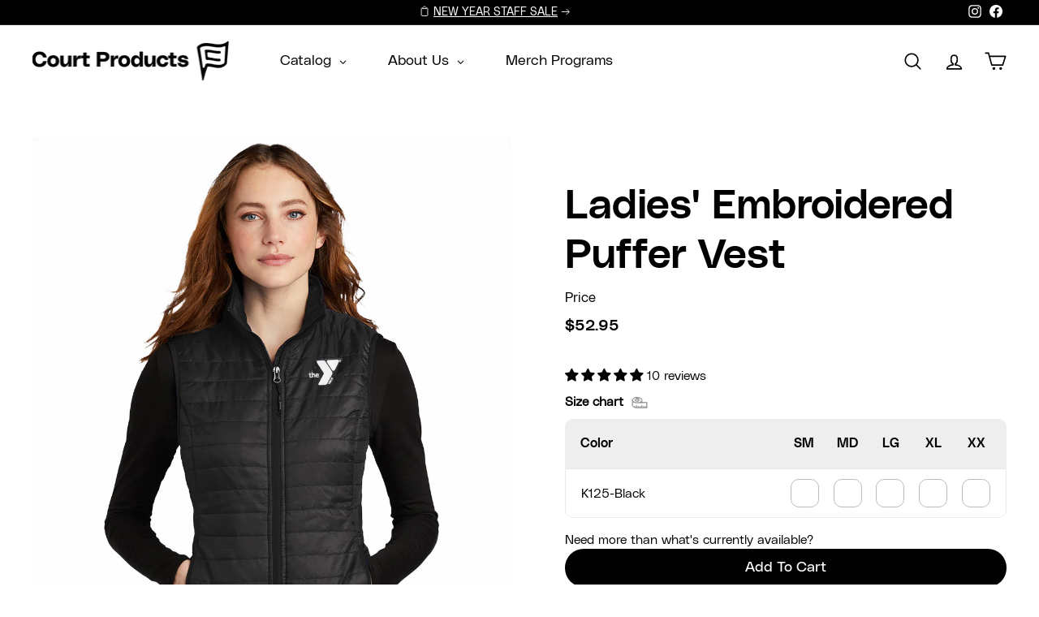

--- FILE ---
content_type: text/javascript; charset=utf-8
request_url: https://courtproducts.com/products/ladies-embroidered-puffer-vest.js
body_size: 88
content:
{"id":8280340463938,"title":"Ladies' Embroidered Puffer Vest","handle":"ladies-embroidered-puffer-vest","description":"\u003cp\u003e\u003cspan data-mce-fragment=\"1\"\u003eWith its warm design, you'll be ready for any cold weather adventure in our Ladies' Embroidered Puffer Vest. Don't sacrifice style for comfort - get the best of both worlds with this must-have vest.\u003c\/span\u003e\u003c\/p\u003e","published_at":"2023-04-21T14:15:53-05:00","created_at":"2023-04-21T14:15:53-05:00","vendor":"Court Products","type":"","tags":["outerwear","seattle","spring","ymca apparel"],"price":5295,"price_min":5295,"price_max":5295,"available":true,"price_varies":false,"compare_at_price":5295,"compare_at_price_min":5295,"compare_at_price_max":5295,"compare_at_price_varies":false,"variants":[{"id":44995436904770,"title":"Black \/ SM","option1":"Black","option2":"SM","option3":null,"sku":"K125-SM","requires_shipping":true,"taxable":true,"featured_image":{"id":42102336061762,"product_id":8280340463938,"position":1,"created_at":"2023-07-26T10:32:42-05:00","updated_at":"2023-07-26T10:32:43-05:00","alt":null,"width":1000,"height":1250,"src":"https:\/\/cdn.shopify.com\/s\/files\/1\/0694\/0114\/9762\/files\/K125-Black__70858.jpg?v=1690385563","variant_ids":[44995436904770,44995436937538,44995436970306,44995437003074,44995437035842]},"available":true,"name":"Ladies' Embroidered Puffer Vest - Black \/ SM","public_title":"Black \/ SM","options":["Black","SM"],"price":5295,"weight":227,"compare_at_price":5295,"inventory_management":"shopify","barcode":null,"featured_media":{"alt":null,"id":34479883518274,"position":1,"preview_image":{"aspect_ratio":0.8,"height":1250,"width":1000,"src":"https:\/\/cdn.shopify.com\/s\/files\/1\/0694\/0114\/9762\/files\/K125-Black__70858.jpg?v=1690385563"}},"quantity_rule":{"min":1,"max":null,"increment":1},"quantity_price_breaks":[],"requires_selling_plan":false,"selling_plan_allocations":[]},{"id":44995436937538,"title":"Black \/ MD","option1":"Black","option2":"MD","option3":null,"sku":"K125-MD","requires_shipping":true,"taxable":true,"featured_image":{"id":42102336061762,"product_id":8280340463938,"position":1,"created_at":"2023-07-26T10:32:42-05:00","updated_at":"2023-07-26T10:32:43-05:00","alt":null,"width":1000,"height":1250,"src":"https:\/\/cdn.shopify.com\/s\/files\/1\/0694\/0114\/9762\/files\/K125-Black__70858.jpg?v=1690385563","variant_ids":[44995436904770,44995436937538,44995436970306,44995437003074,44995437035842]},"available":true,"name":"Ladies' Embroidered Puffer Vest - Black \/ MD","public_title":"Black \/ MD","options":["Black","MD"],"price":5295,"weight":249,"compare_at_price":5295,"inventory_management":"shopify","barcode":null,"featured_media":{"alt":null,"id":34479883518274,"position":1,"preview_image":{"aspect_ratio":0.8,"height":1250,"width":1000,"src":"https:\/\/cdn.shopify.com\/s\/files\/1\/0694\/0114\/9762\/files\/K125-Black__70858.jpg?v=1690385563"}},"quantity_rule":{"min":1,"max":null,"increment":1},"quantity_price_breaks":[],"requires_selling_plan":false,"selling_plan_allocations":[]},{"id":44995436970306,"title":"Black \/ LG","option1":"Black","option2":"LG","option3":null,"sku":"K125-LG","requires_shipping":true,"taxable":true,"featured_image":{"id":42102336061762,"product_id":8280340463938,"position":1,"created_at":"2023-07-26T10:32:42-05:00","updated_at":"2023-07-26T10:32:43-05:00","alt":null,"width":1000,"height":1250,"src":"https:\/\/cdn.shopify.com\/s\/files\/1\/0694\/0114\/9762\/files\/K125-Black__70858.jpg?v=1690385563","variant_ids":[44995436904770,44995436937538,44995436970306,44995437003074,44995437035842]},"available":true,"name":"Ladies' Embroidered Puffer Vest - Black \/ LG","public_title":"Black \/ LG","options":["Black","LG"],"price":5295,"weight":272,"compare_at_price":5295,"inventory_management":"shopify","barcode":null,"featured_media":{"alt":null,"id":34479883518274,"position":1,"preview_image":{"aspect_ratio":0.8,"height":1250,"width":1000,"src":"https:\/\/cdn.shopify.com\/s\/files\/1\/0694\/0114\/9762\/files\/K125-Black__70858.jpg?v=1690385563"}},"quantity_rule":{"min":1,"max":null,"increment":1},"quantity_price_breaks":[],"requires_selling_plan":false,"selling_plan_allocations":[]},{"id":44995437003074,"title":"Black \/ XL","option1":"Black","option2":"XL","option3":null,"sku":"K125-XL","requires_shipping":true,"taxable":true,"featured_image":{"id":42102336061762,"product_id":8280340463938,"position":1,"created_at":"2023-07-26T10:32:42-05:00","updated_at":"2023-07-26T10:32:43-05:00","alt":null,"width":1000,"height":1250,"src":"https:\/\/cdn.shopify.com\/s\/files\/1\/0694\/0114\/9762\/files\/K125-Black__70858.jpg?v=1690385563","variant_ids":[44995436904770,44995436937538,44995436970306,44995437003074,44995437035842]},"available":true,"name":"Ladies' Embroidered Puffer Vest - Black \/ XL","public_title":"Black \/ XL","options":["Black","XL"],"price":5295,"weight":295,"compare_at_price":5295,"inventory_management":"shopify","barcode":null,"featured_media":{"alt":null,"id":34479883518274,"position":1,"preview_image":{"aspect_ratio":0.8,"height":1250,"width":1000,"src":"https:\/\/cdn.shopify.com\/s\/files\/1\/0694\/0114\/9762\/files\/K125-Black__70858.jpg?v=1690385563"}},"quantity_rule":{"min":1,"max":null,"increment":1},"quantity_price_breaks":[],"requires_selling_plan":false,"selling_plan_allocations":[]},{"id":44995437035842,"title":"Black \/ XX","option1":"Black","option2":"XX","option3":null,"sku":"K125-XX","requires_shipping":true,"taxable":true,"featured_image":{"id":42102336061762,"product_id":8280340463938,"position":1,"created_at":"2023-07-26T10:32:42-05:00","updated_at":"2023-07-26T10:32:43-05:00","alt":null,"width":1000,"height":1250,"src":"https:\/\/cdn.shopify.com\/s\/files\/1\/0694\/0114\/9762\/files\/K125-Black__70858.jpg?v=1690385563","variant_ids":[44995436904770,44995436937538,44995436970306,44995437003074,44995437035842]},"available":true,"name":"Ladies' Embroidered Puffer Vest - Black \/ XX","public_title":"Black \/ XX","options":["Black","XX"],"price":5295,"weight":318,"compare_at_price":5295,"inventory_management":"shopify","barcode":null,"featured_media":{"alt":null,"id":34479883518274,"position":1,"preview_image":{"aspect_ratio":0.8,"height":1250,"width":1000,"src":"https:\/\/cdn.shopify.com\/s\/files\/1\/0694\/0114\/9762\/files\/K125-Black__70858.jpg?v=1690385563"}},"quantity_rule":{"min":1,"max":null,"increment":1},"quantity_price_breaks":[],"requires_selling_plan":false,"selling_plan_allocations":[]}],"images":["\/\/cdn.shopify.com\/s\/files\/1\/0694\/0114\/9762\/files\/K125-Black__70858.jpg?v=1690385563"],"featured_image":"\/\/cdn.shopify.com\/s\/files\/1\/0694\/0114\/9762\/files\/K125-Black__70858.jpg?v=1690385563","options":[{"name":"Color","position":1,"values":["Black"]},{"name":"Size","position":2,"values":["SM","MD","LG","XL","XX"]}],"url":"\/products\/ladies-embroidered-puffer-vest","media":[{"alt":null,"id":34479883518274,"position":1,"preview_image":{"aspect_ratio":0.8,"height":1250,"width":1000,"src":"https:\/\/cdn.shopify.com\/s\/files\/1\/0694\/0114\/9762\/files\/K125-Black__70858.jpg?v=1690385563"},"aspect_ratio":0.8,"height":1250,"media_type":"image","src":"https:\/\/cdn.shopify.com\/s\/files\/1\/0694\/0114\/9762\/files\/K125-Black__70858.jpg?v=1690385563","width":1000}],"requires_selling_plan":false,"selling_plan_groups":[]}

--- FILE ---
content_type: text/javascript
request_url: https://courtproducts.com/cdn/shop/t/53/assets/order-grid.js?v=62795278473068402261756995766
body_size: 319
content:
document.addEventListener("DOMContentLoaded",function(){let body=document.querySelector("body"),addToCart=document.querySelector("[data-add-to-cart]"),popup=document.querySelector(".order-grid__popup"),popupTitle=document.querySelector(".order-grid__popup-modal__title"),popupMessage=document.querySelector(".order-grid__popup-modal__message"),popupCancel=document.querySelector(".order-grid__popup-modal__actions-cancel"),popupConfirm=document.querySelector(".order-grid__popup-modal__actions-confirm"),popupIcon=document.querySelector(".order-grid__popup-modal__icon");const showSuccessMessage=({items})=>{popupIcon.classList.add("order-grid__popup-modal__icon--success"),popupTitle.innerHTML="The following items have been added to your cart:",popupMessage.innerHTML=`
            ${items.map(item=>`
                <div class="order-grid__popup-modal__message-item">
                    ${item.sku.indexOf("-")>-1?item.sku:item.sku+"-"} ${item.variant_options[0]} (${item.variant_options[1]}): ${item.quantity}
                </div>
            `).join("")}
        `,popup.classList.add("order-grid__popup--visible"),body.classList.add("modal-open"),popupConfirm.innerHTML="View Cart",popupConfirm.addEventListener("click",goToCart,popupConfirm),popupCancel.addEventListener("click",hideModal.bind(this,popupCancel))},showFailureMessage=()=>{popupIcon.classList.add("order-grid__popup-modal__icon--error"),popupIcon.innerHTML="!",popupTitle.innerHTML="Please enter a quantity for at least one item before adding all to the bag",popup.classList.add("order-grid__popup--visible"),body.classList.add("modal-open"),popupConfirm.innerHTML="Confirm",popupCancel.classList.contains("order-grid__popup-modal__actions-cancel--hidden")||popupCancel.classList.add("order-grid__popup-modal__actions-cancel--hidden"),popupConfirm.addEventListener("click",hideModal.bind(this,popupConfirm))},hideModal=el=>{popup.classList.remove("order-grid__popup--visible"),body.classList.remove("modal-open"),popupIcon.innerHTML="",popupMessage.innerHTML="",popupCancel.classList.remove("order-grid__popup-modal__actions-cancel--hidden"),popupIcon.classList.remove("order-grid__popup-modal__icon--error"),popupIcon.classList.remove("order-grid__popup-modal__icon--success"),el.removeEventListener("click",hideModal)},goToCart=el=>{popup.classList.remove("order-grid__popup--visible"),body.classList.remove("modal-open"),window.location.href="/cart",el.removeEventListener("click",goToCart)};let orderGridInputs=document.querySelectorAll(".order-grid__table-row__col-checkbox input"),warningTooltipTemplate='Only <span class="warning-tooltip__quantity">X</span> left in stock',orderGridWarning=document.querySelector(".order-grid__warning");orderGridInputs.forEach(function(item){item.addEventListener("input",function(e){let max=parseInt(e.target.max),min=parseInt(e.target.min),value=parseInt(e.target.value);if(e.target.dataset.warn==="true"&&value>e.target.dataset.warnQuantity&&(e.target.parentElement.classList.add("order-grid__table-row__col-checkbox--warn"),orderGridWarning.classList.add("order-grid__warning--visible")),value>max){e.target.value=max;let newWarningTooltip=document.createElement("span");newWarningTooltip.classList.add("warning-tooltip"),newWarningTooltip.innerHTML=warningTooltipTemplate,newWarningTooltip.querySelector(".warning-tooltip__quantity").innerHTML=max,e.target.parentElement.appendChild(newWarningTooltip),setTimeout(function(){newWarningTooltip.remove()},3e3)}else value<min&&(e.target.value=min)})}),addToCart.addEventListener("click",function(e){e.preventDefault(),e.stopPropagation();let orderGridItems=document.querySelectorAll(".order-grid__table-row__col-checkbox input"),requestedItems=[];if(orderGridItems.forEach(function(item){if(item.value>0){let parent=item.parentElement;requestedItems.push({id:parent.dataset.variant,quantity:item.value})}}),requestedItems.length===0){showFailureMessage();return}fetch("/cart/add.js",{method:"POST",headers:{"Content-Type":"application/json"},body:JSON.stringify({items:requestedItems})}).then(function(response){return response.json()}).then(function(data){showSuccessMessage(data)})})});
//# sourceMappingURL=/cdn/shop/t/53/assets/order-grid.js.map?v=62795278473068402261756995766


--- FILE ---
content_type: text/javascript; charset=utf-8
request_url: https://courtproducts.com/products/embroidered-1-4-zip-sweatshirt.js
body_size: 472
content:
{"id":8280335974722,"title":"Embroidered 1\/4 Zip Sweatshirt","handle":"embroidered-1-4-zip-sweatshirt","description":"\u003cp\u003eThis embroidered sweatshirt will keep you cozy and comfortable on chilly days while the embroidery adds a touch of sophistication. Stay warm with this must-have piece!\u003c\/p\u003e","published_at":"2023-04-21T14:14:45-05:00","created_at":"2023-04-21T14:14:45-05:00","vendor":"Court Products","type":"","tags":["outerwear","ymca apparel"],"price":2795,"price_min":2795,"price_max":2795,"available":true,"price_varies":false,"compare_at_price":2795,"compare_at_price_min":2795,"compare_at_price_max":2795,"compare_at_price_varies":false,"variants":[{"id":44995419865410,"title":"Navy \/ SM","option1":"Navy","option2":"SM","option3":null,"sku":"K300-SM","requires_shipping":true,"taxable":true,"featured_image":{"id":42101684306242,"product_id":8280335974722,"position":1,"created_at":"2023-07-26T09:46:42-05:00","updated_at":"2023-07-26T09:46:44-05:00","alt":null,"width":1000,"height":1250,"src":"https:\/\/cdn.shopify.com\/s\/files\/1\/0694\/0114\/9762\/files\/K300_Quarter_Zip_Sweathirt_Navy__82175.jpg?v=1690382804","variant_ids":[44995419865410,44995419898178,44995419930946,44995419963714,44995419996482,44995645735234]},"available":true,"name":"Embroidered 1\/4 Zip Sweatshirt - Navy \/ SM","public_title":"Navy \/ SM","options":["Navy","SM"],"price":2795,"weight":363,"compare_at_price":2795,"inventory_management":"shopify","barcode":null,"featured_media":{"alt":null,"id":34479222227266,"position":1,"preview_image":{"aspect_ratio":0.8,"height":1250,"width":1000,"src":"https:\/\/cdn.shopify.com\/s\/files\/1\/0694\/0114\/9762\/files\/K300_Quarter_Zip_Sweathirt_Navy__82175.jpg?v=1690382804"}},"quantity_rule":{"min":1,"max":null,"increment":1},"quantity_price_breaks":[],"requires_selling_plan":false,"selling_plan_allocations":[]},{"id":44995419898178,"title":"Navy \/ MD","option1":"Navy","option2":"MD","option3":null,"sku":"K300-MD","requires_shipping":true,"taxable":true,"featured_image":{"id":42101684306242,"product_id":8280335974722,"position":1,"created_at":"2023-07-26T09:46:42-05:00","updated_at":"2023-07-26T09:46:44-05:00","alt":null,"width":1000,"height":1250,"src":"https:\/\/cdn.shopify.com\/s\/files\/1\/0694\/0114\/9762\/files\/K300_Quarter_Zip_Sweathirt_Navy__82175.jpg?v=1690382804","variant_ids":[44995419865410,44995419898178,44995419930946,44995419963714,44995419996482,44995645735234]},"available":true,"name":"Embroidered 1\/4 Zip Sweatshirt - Navy \/ MD","public_title":"Navy \/ MD","options":["Navy","MD"],"price":2795,"weight":386,"compare_at_price":2795,"inventory_management":"shopify","barcode":null,"featured_media":{"alt":null,"id":34479222227266,"position":1,"preview_image":{"aspect_ratio":0.8,"height":1250,"width":1000,"src":"https:\/\/cdn.shopify.com\/s\/files\/1\/0694\/0114\/9762\/files\/K300_Quarter_Zip_Sweathirt_Navy__82175.jpg?v=1690382804"}},"quantity_rule":{"min":1,"max":null,"increment":1},"quantity_price_breaks":[],"requires_selling_plan":false,"selling_plan_allocations":[]},{"id":44995419930946,"title":"Navy \/ LG","option1":"Navy","option2":"LG","option3":null,"sku":"K300-LG","requires_shipping":true,"taxable":true,"featured_image":{"id":42101684306242,"product_id":8280335974722,"position":1,"created_at":"2023-07-26T09:46:42-05:00","updated_at":"2023-07-26T09:46:44-05:00","alt":null,"width":1000,"height":1250,"src":"https:\/\/cdn.shopify.com\/s\/files\/1\/0694\/0114\/9762\/files\/K300_Quarter_Zip_Sweathirt_Navy__82175.jpg?v=1690382804","variant_ids":[44995419865410,44995419898178,44995419930946,44995419963714,44995419996482,44995645735234]},"available":true,"name":"Embroidered 1\/4 Zip Sweatshirt - Navy \/ LG","public_title":"Navy \/ LG","options":["Navy","LG"],"price":2795,"weight":431,"compare_at_price":2795,"inventory_management":"shopify","barcode":null,"featured_media":{"alt":null,"id":34479222227266,"position":1,"preview_image":{"aspect_ratio":0.8,"height":1250,"width":1000,"src":"https:\/\/cdn.shopify.com\/s\/files\/1\/0694\/0114\/9762\/files\/K300_Quarter_Zip_Sweathirt_Navy__82175.jpg?v=1690382804"}},"quantity_rule":{"min":1,"max":null,"increment":1},"quantity_price_breaks":[],"requires_selling_plan":false,"selling_plan_allocations":[]},{"id":44995419963714,"title":"Navy \/ XL","option1":"Navy","option2":"XL","option3":null,"sku":"K300-XL","requires_shipping":true,"taxable":true,"featured_image":{"id":42101684306242,"product_id":8280335974722,"position":1,"created_at":"2023-07-26T09:46:42-05:00","updated_at":"2023-07-26T09:46:44-05:00","alt":null,"width":1000,"height":1250,"src":"https:\/\/cdn.shopify.com\/s\/files\/1\/0694\/0114\/9762\/files\/K300_Quarter_Zip_Sweathirt_Navy__82175.jpg?v=1690382804","variant_ids":[44995419865410,44995419898178,44995419930946,44995419963714,44995419996482,44995645735234]},"available":true,"name":"Embroidered 1\/4 Zip Sweatshirt - Navy \/ XL","public_title":"Navy \/ XL","options":["Navy","XL"],"price":2795,"weight":454,"compare_at_price":2795,"inventory_management":"shopify","barcode":null,"featured_media":{"alt":null,"id":34479222227266,"position":1,"preview_image":{"aspect_ratio":0.8,"height":1250,"width":1000,"src":"https:\/\/cdn.shopify.com\/s\/files\/1\/0694\/0114\/9762\/files\/K300_Quarter_Zip_Sweathirt_Navy__82175.jpg?v=1690382804"}},"quantity_rule":{"min":1,"max":null,"increment":1},"quantity_price_breaks":[],"requires_selling_plan":false,"selling_plan_allocations":[]},{"id":44995419996482,"title":"Navy \/ XX","option1":"Navy","option2":"XX","option3":null,"sku":"K300-XX","requires_shipping":true,"taxable":true,"featured_image":{"id":42101684306242,"product_id":8280335974722,"position":1,"created_at":"2023-07-26T09:46:42-05:00","updated_at":"2023-07-26T09:46:44-05:00","alt":null,"width":1000,"height":1250,"src":"https:\/\/cdn.shopify.com\/s\/files\/1\/0694\/0114\/9762\/files\/K300_Quarter_Zip_Sweathirt_Navy__82175.jpg?v=1690382804","variant_ids":[44995419865410,44995419898178,44995419930946,44995419963714,44995419996482,44995645735234]},"available":true,"name":"Embroidered 1\/4 Zip Sweatshirt - Navy \/ XX","public_title":"Navy \/ XX","options":["Navy","XX"],"price":2795,"weight":499,"compare_at_price":2795,"inventory_management":"shopify","barcode":null,"featured_media":{"alt":null,"id":34479222227266,"position":1,"preview_image":{"aspect_ratio":0.8,"height":1250,"width":1000,"src":"https:\/\/cdn.shopify.com\/s\/files\/1\/0694\/0114\/9762\/files\/K300_Quarter_Zip_Sweathirt_Navy__82175.jpg?v=1690382804"}},"quantity_rule":{"min":1,"max":null,"increment":1},"quantity_price_breaks":[],"requires_selling_plan":false,"selling_plan_allocations":[]},{"id":44995645735234,"title":"Navy \/ 3X","option1":"Navy","option2":"3X","option3":null,"sku":"K300-3X","requires_shipping":true,"taxable":true,"featured_image":{"id":42101684306242,"product_id":8280335974722,"position":1,"created_at":"2023-07-26T09:46:42-05:00","updated_at":"2023-07-26T09:46:44-05:00","alt":null,"width":1000,"height":1250,"src":"https:\/\/cdn.shopify.com\/s\/files\/1\/0694\/0114\/9762\/files\/K300_Quarter_Zip_Sweathirt_Navy__82175.jpg?v=1690382804","variant_ids":[44995419865410,44995419898178,44995419930946,44995419963714,44995419996482,44995645735234]},"available":true,"name":"Embroidered 1\/4 Zip Sweatshirt - Navy \/ 3X","public_title":"Navy \/ 3X","options":["Navy","3X"],"price":2795,"weight":522,"compare_at_price":2795,"inventory_management":"shopify","barcode":null,"featured_media":{"alt":null,"id":34479222227266,"position":1,"preview_image":{"aspect_ratio":0.8,"height":1250,"width":1000,"src":"https:\/\/cdn.shopify.com\/s\/files\/1\/0694\/0114\/9762\/files\/K300_Quarter_Zip_Sweathirt_Navy__82175.jpg?v=1690382804"}},"quantity_rule":{"min":1,"max":null,"increment":1},"quantity_price_breaks":[],"requires_selling_plan":false,"selling_plan_allocations":[]},{"id":44995420062018,"title":"Oxford \/ SM","option1":"Oxford","option2":"SM","option3":null,"sku":"K302-SM","requires_shipping":true,"taxable":true,"featured_image":{"id":42101687845186,"product_id":8280335974722,"position":2,"created_at":"2023-07-26T09:46:57-05:00","updated_at":"2023-07-26T09:46:58-05:00","alt":null,"width":1000,"height":1250,"src":"https:\/\/cdn.shopify.com\/s\/files\/1\/0694\/0114\/9762\/files\/K302-Oxford__52417.jpg?v=1690382818","variant_ids":[44995420062018,44995420094786,44995420127554,44995420160322,44995420193090,44995645768002]},"available":true,"name":"Embroidered 1\/4 Zip Sweatshirt - Oxford \/ SM","public_title":"Oxford \/ SM","options":["Oxford","SM"],"price":2795,"weight":363,"compare_at_price":2795,"inventory_management":"shopify","barcode":null,"featured_media":{"alt":null,"id":34479226093890,"position":2,"preview_image":{"aspect_ratio":0.8,"height":1250,"width":1000,"src":"https:\/\/cdn.shopify.com\/s\/files\/1\/0694\/0114\/9762\/files\/K302-Oxford__52417.jpg?v=1690382818"}},"quantity_rule":{"min":1,"max":null,"increment":1},"quantity_price_breaks":[],"requires_selling_plan":false,"selling_plan_allocations":[]},{"id":44995420094786,"title":"Oxford \/ MD","option1":"Oxford","option2":"MD","option3":null,"sku":"K302-MD","requires_shipping":true,"taxable":true,"featured_image":{"id":42101687845186,"product_id":8280335974722,"position":2,"created_at":"2023-07-26T09:46:57-05:00","updated_at":"2023-07-26T09:46:58-05:00","alt":null,"width":1000,"height":1250,"src":"https:\/\/cdn.shopify.com\/s\/files\/1\/0694\/0114\/9762\/files\/K302-Oxford__52417.jpg?v=1690382818","variant_ids":[44995420062018,44995420094786,44995420127554,44995420160322,44995420193090,44995645768002]},"available":true,"name":"Embroidered 1\/4 Zip Sweatshirt - Oxford \/ MD","public_title":"Oxford \/ MD","options":["Oxford","MD"],"price":2795,"weight":386,"compare_at_price":2795,"inventory_management":"shopify","barcode":null,"featured_media":{"alt":null,"id":34479226093890,"position":2,"preview_image":{"aspect_ratio":0.8,"height":1250,"width":1000,"src":"https:\/\/cdn.shopify.com\/s\/files\/1\/0694\/0114\/9762\/files\/K302-Oxford__52417.jpg?v=1690382818"}},"quantity_rule":{"min":1,"max":null,"increment":1},"quantity_price_breaks":[],"requires_selling_plan":false,"selling_plan_allocations":[]},{"id":44995420127554,"title":"Oxford \/ LG","option1":"Oxford","option2":"LG","option3":null,"sku":"K302-LG","requires_shipping":true,"taxable":true,"featured_image":{"id":42101687845186,"product_id":8280335974722,"position":2,"created_at":"2023-07-26T09:46:57-05:00","updated_at":"2023-07-26T09:46:58-05:00","alt":null,"width":1000,"height":1250,"src":"https:\/\/cdn.shopify.com\/s\/files\/1\/0694\/0114\/9762\/files\/K302-Oxford__52417.jpg?v=1690382818","variant_ids":[44995420062018,44995420094786,44995420127554,44995420160322,44995420193090,44995645768002]},"available":true,"name":"Embroidered 1\/4 Zip Sweatshirt - Oxford \/ LG","public_title":"Oxford \/ LG","options":["Oxford","LG"],"price":2795,"weight":431,"compare_at_price":2795,"inventory_management":"shopify","barcode":null,"featured_media":{"alt":null,"id":34479226093890,"position":2,"preview_image":{"aspect_ratio":0.8,"height":1250,"width":1000,"src":"https:\/\/cdn.shopify.com\/s\/files\/1\/0694\/0114\/9762\/files\/K302-Oxford__52417.jpg?v=1690382818"}},"quantity_rule":{"min":1,"max":null,"increment":1},"quantity_price_breaks":[],"requires_selling_plan":false,"selling_plan_allocations":[]},{"id":44995420160322,"title":"Oxford \/ XL","option1":"Oxford","option2":"XL","option3":null,"sku":"K302-XL","requires_shipping":true,"taxable":true,"featured_image":{"id":42101687845186,"product_id":8280335974722,"position":2,"created_at":"2023-07-26T09:46:57-05:00","updated_at":"2023-07-26T09:46:58-05:00","alt":null,"width":1000,"height":1250,"src":"https:\/\/cdn.shopify.com\/s\/files\/1\/0694\/0114\/9762\/files\/K302-Oxford__52417.jpg?v=1690382818","variant_ids":[44995420062018,44995420094786,44995420127554,44995420160322,44995420193090,44995645768002]},"available":true,"name":"Embroidered 1\/4 Zip Sweatshirt - Oxford \/ XL","public_title":"Oxford \/ XL","options":["Oxford","XL"],"price":2795,"weight":454,"compare_at_price":2795,"inventory_management":"shopify","barcode":null,"featured_media":{"alt":null,"id":34479226093890,"position":2,"preview_image":{"aspect_ratio":0.8,"height":1250,"width":1000,"src":"https:\/\/cdn.shopify.com\/s\/files\/1\/0694\/0114\/9762\/files\/K302-Oxford__52417.jpg?v=1690382818"}},"quantity_rule":{"min":1,"max":null,"increment":1},"quantity_price_breaks":[],"requires_selling_plan":false,"selling_plan_allocations":[]},{"id":44995420193090,"title":"Oxford \/ XX","option1":"Oxford","option2":"XX","option3":null,"sku":"K302-XX","requires_shipping":true,"taxable":true,"featured_image":{"id":42101687845186,"product_id":8280335974722,"position":2,"created_at":"2023-07-26T09:46:57-05:00","updated_at":"2023-07-26T09:46:58-05:00","alt":null,"width":1000,"height":1250,"src":"https:\/\/cdn.shopify.com\/s\/files\/1\/0694\/0114\/9762\/files\/K302-Oxford__52417.jpg?v=1690382818","variant_ids":[44995420062018,44995420094786,44995420127554,44995420160322,44995420193090,44995645768002]},"available":true,"name":"Embroidered 1\/4 Zip Sweatshirt - Oxford \/ XX","public_title":"Oxford \/ XX","options":["Oxford","XX"],"price":2795,"weight":499,"compare_at_price":2795,"inventory_management":"shopify","barcode":null,"featured_media":{"alt":null,"id":34479226093890,"position":2,"preview_image":{"aspect_ratio":0.8,"height":1250,"width":1000,"src":"https:\/\/cdn.shopify.com\/s\/files\/1\/0694\/0114\/9762\/files\/K302-Oxford__52417.jpg?v=1690382818"}},"quantity_rule":{"min":1,"max":null,"increment":1},"quantity_price_breaks":[],"requires_selling_plan":false,"selling_plan_allocations":[]},{"id":44995645768002,"title":"Oxford \/ 3X","option1":"Oxford","option2":"3X","option3":null,"sku":"K302-3X","requires_shipping":true,"taxable":true,"featured_image":{"id":42101687845186,"product_id":8280335974722,"position":2,"created_at":"2023-07-26T09:46:57-05:00","updated_at":"2023-07-26T09:46:58-05:00","alt":null,"width":1000,"height":1250,"src":"https:\/\/cdn.shopify.com\/s\/files\/1\/0694\/0114\/9762\/files\/K302-Oxford__52417.jpg?v=1690382818","variant_ids":[44995420062018,44995420094786,44995420127554,44995420160322,44995420193090,44995645768002]},"available":true,"name":"Embroidered 1\/4 Zip Sweatshirt - Oxford \/ 3X","public_title":"Oxford \/ 3X","options":["Oxford","3X"],"price":2795,"weight":522,"compare_at_price":2795,"inventory_management":"shopify","barcode":null,"featured_media":{"alt":null,"id":34479226093890,"position":2,"preview_image":{"aspect_ratio":0.8,"height":1250,"width":1000,"src":"https:\/\/cdn.shopify.com\/s\/files\/1\/0694\/0114\/9762\/files\/K302-Oxford__52417.jpg?v=1690382818"}},"quantity_rule":{"min":1,"max":null,"increment":1},"quantity_price_breaks":[],"requires_selling_plan":false,"selling_plan_allocations":[]}],"images":["\/\/cdn.shopify.com\/s\/files\/1\/0694\/0114\/9762\/files\/K300_Quarter_Zip_Sweathirt_Navy__82175.jpg?v=1690382804","\/\/cdn.shopify.com\/s\/files\/1\/0694\/0114\/9762\/files\/K302-Oxford__52417.jpg?v=1690382818"],"featured_image":"\/\/cdn.shopify.com\/s\/files\/1\/0694\/0114\/9762\/files\/K300_Quarter_Zip_Sweathirt_Navy__82175.jpg?v=1690382804","options":[{"name":"Color","position":1,"values":["Navy","Oxford"]},{"name":"Size","position":2,"values":["SM","MD","LG","XL","XX","3X"]}],"url":"\/products\/embroidered-1-4-zip-sweatshirt","media":[{"alt":null,"id":34479222227266,"position":1,"preview_image":{"aspect_ratio":0.8,"height":1250,"width":1000,"src":"https:\/\/cdn.shopify.com\/s\/files\/1\/0694\/0114\/9762\/files\/K300_Quarter_Zip_Sweathirt_Navy__82175.jpg?v=1690382804"},"aspect_ratio":0.8,"height":1250,"media_type":"image","src":"https:\/\/cdn.shopify.com\/s\/files\/1\/0694\/0114\/9762\/files\/K300_Quarter_Zip_Sweathirt_Navy__82175.jpg?v=1690382804","width":1000},{"alt":null,"id":34479226093890,"position":2,"preview_image":{"aspect_ratio":0.8,"height":1250,"width":1000,"src":"https:\/\/cdn.shopify.com\/s\/files\/1\/0694\/0114\/9762\/files\/K302-Oxford__52417.jpg?v=1690382818"},"aspect_ratio":0.8,"height":1250,"media_type":"image","src":"https:\/\/cdn.shopify.com\/s\/files\/1\/0694\/0114\/9762\/files\/K302-Oxford__52417.jpg?v=1690382818","width":1000}],"requires_selling_plan":false,"selling_plan_groups":[]}

--- FILE ---
content_type: text/javascript; charset=utf-8
request_url: https://courtproducts.com/products/embroidered-1-4-zip-sweatshirt.js
body_size: 714
content:
{"id":8280335974722,"title":"Embroidered 1\/4 Zip Sweatshirt","handle":"embroidered-1-4-zip-sweatshirt","description":"\u003cp\u003eThis embroidered sweatshirt will keep you cozy and comfortable on chilly days while the embroidery adds a touch of sophistication. Stay warm with this must-have piece!\u003c\/p\u003e","published_at":"2023-04-21T14:14:45-05:00","created_at":"2023-04-21T14:14:45-05:00","vendor":"Court Products","type":"","tags":["outerwear","ymca apparel"],"price":2795,"price_min":2795,"price_max":2795,"available":true,"price_varies":false,"compare_at_price":2795,"compare_at_price_min":2795,"compare_at_price_max":2795,"compare_at_price_varies":false,"variants":[{"id":44995419865410,"title":"Navy \/ SM","option1":"Navy","option2":"SM","option3":null,"sku":"K300-SM","requires_shipping":true,"taxable":true,"featured_image":{"id":42101684306242,"product_id":8280335974722,"position":1,"created_at":"2023-07-26T09:46:42-05:00","updated_at":"2023-07-26T09:46:44-05:00","alt":null,"width":1000,"height":1250,"src":"https:\/\/cdn.shopify.com\/s\/files\/1\/0694\/0114\/9762\/files\/K300_Quarter_Zip_Sweathirt_Navy__82175.jpg?v=1690382804","variant_ids":[44995419865410,44995419898178,44995419930946,44995419963714,44995419996482,44995645735234]},"available":true,"name":"Embroidered 1\/4 Zip Sweatshirt - Navy \/ SM","public_title":"Navy \/ SM","options":["Navy","SM"],"price":2795,"weight":363,"compare_at_price":2795,"inventory_management":"shopify","barcode":null,"featured_media":{"alt":null,"id":34479222227266,"position":1,"preview_image":{"aspect_ratio":0.8,"height":1250,"width":1000,"src":"https:\/\/cdn.shopify.com\/s\/files\/1\/0694\/0114\/9762\/files\/K300_Quarter_Zip_Sweathirt_Navy__82175.jpg?v=1690382804"}},"quantity_rule":{"min":1,"max":null,"increment":1},"quantity_price_breaks":[],"requires_selling_plan":false,"selling_plan_allocations":[]},{"id":44995419898178,"title":"Navy \/ MD","option1":"Navy","option2":"MD","option3":null,"sku":"K300-MD","requires_shipping":true,"taxable":true,"featured_image":{"id":42101684306242,"product_id":8280335974722,"position":1,"created_at":"2023-07-26T09:46:42-05:00","updated_at":"2023-07-26T09:46:44-05:00","alt":null,"width":1000,"height":1250,"src":"https:\/\/cdn.shopify.com\/s\/files\/1\/0694\/0114\/9762\/files\/K300_Quarter_Zip_Sweathirt_Navy__82175.jpg?v=1690382804","variant_ids":[44995419865410,44995419898178,44995419930946,44995419963714,44995419996482,44995645735234]},"available":true,"name":"Embroidered 1\/4 Zip Sweatshirt - Navy \/ MD","public_title":"Navy \/ MD","options":["Navy","MD"],"price":2795,"weight":386,"compare_at_price":2795,"inventory_management":"shopify","barcode":null,"featured_media":{"alt":null,"id":34479222227266,"position":1,"preview_image":{"aspect_ratio":0.8,"height":1250,"width":1000,"src":"https:\/\/cdn.shopify.com\/s\/files\/1\/0694\/0114\/9762\/files\/K300_Quarter_Zip_Sweathirt_Navy__82175.jpg?v=1690382804"}},"quantity_rule":{"min":1,"max":null,"increment":1},"quantity_price_breaks":[],"requires_selling_plan":false,"selling_plan_allocations":[]},{"id":44995419930946,"title":"Navy \/ LG","option1":"Navy","option2":"LG","option3":null,"sku":"K300-LG","requires_shipping":true,"taxable":true,"featured_image":{"id":42101684306242,"product_id":8280335974722,"position":1,"created_at":"2023-07-26T09:46:42-05:00","updated_at":"2023-07-26T09:46:44-05:00","alt":null,"width":1000,"height":1250,"src":"https:\/\/cdn.shopify.com\/s\/files\/1\/0694\/0114\/9762\/files\/K300_Quarter_Zip_Sweathirt_Navy__82175.jpg?v=1690382804","variant_ids":[44995419865410,44995419898178,44995419930946,44995419963714,44995419996482,44995645735234]},"available":true,"name":"Embroidered 1\/4 Zip Sweatshirt - Navy \/ LG","public_title":"Navy \/ LG","options":["Navy","LG"],"price":2795,"weight":431,"compare_at_price":2795,"inventory_management":"shopify","barcode":null,"featured_media":{"alt":null,"id":34479222227266,"position":1,"preview_image":{"aspect_ratio":0.8,"height":1250,"width":1000,"src":"https:\/\/cdn.shopify.com\/s\/files\/1\/0694\/0114\/9762\/files\/K300_Quarter_Zip_Sweathirt_Navy__82175.jpg?v=1690382804"}},"quantity_rule":{"min":1,"max":null,"increment":1},"quantity_price_breaks":[],"requires_selling_plan":false,"selling_plan_allocations":[]},{"id":44995419963714,"title":"Navy \/ XL","option1":"Navy","option2":"XL","option3":null,"sku":"K300-XL","requires_shipping":true,"taxable":true,"featured_image":{"id":42101684306242,"product_id":8280335974722,"position":1,"created_at":"2023-07-26T09:46:42-05:00","updated_at":"2023-07-26T09:46:44-05:00","alt":null,"width":1000,"height":1250,"src":"https:\/\/cdn.shopify.com\/s\/files\/1\/0694\/0114\/9762\/files\/K300_Quarter_Zip_Sweathirt_Navy__82175.jpg?v=1690382804","variant_ids":[44995419865410,44995419898178,44995419930946,44995419963714,44995419996482,44995645735234]},"available":true,"name":"Embroidered 1\/4 Zip Sweatshirt - Navy \/ XL","public_title":"Navy \/ XL","options":["Navy","XL"],"price":2795,"weight":454,"compare_at_price":2795,"inventory_management":"shopify","barcode":null,"featured_media":{"alt":null,"id":34479222227266,"position":1,"preview_image":{"aspect_ratio":0.8,"height":1250,"width":1000,"src":"https:\/\/cdn.shopify.com\/s\/files\/1\/0694\/0114\/9762\/files\/K300_Quarter_Zip_Sweathirt_Navy__82175.jpg?v=1690382804"}},"quantity_rule":{"min":1,"max":null,"increment":1},"quantity_price_breaks":[],"requires_selling_plan":false,"selling_plan_allocations":[]},{"id":44995419996482,"title":"Navy \/ XX","option1":"Navy","option2":"XX","option3":null,"sku":"K300-XX","requires_shipping":true,"taxable":true,"featured_image":{"id":42101684306242,"product_id":8280335974722,"position":1,"created_at":"2023-07-26T09:46:42-05:00","updated_at":"2023-07-26T09:46:44-05:00","alt":null,"width":1000,"height":1250,"src":"https:\/\/cdn.shopify.com\/s\/files\/1\/0694\/0114\/9762\/files\/K300_Quarter_Zip_Sweathirt_Navy__82175.jpg?v=1690382804","variant_ids":[44995419865410,44995419898178,44995419930946,44995419963714,44995419996482,44995645735234]},"available":true,"name":"Embroidered 1\/4 Zip Sweatshirt - Navy \/ XX","public_title":"Navy \/ XX","options":["Navy","XX"],"price":2795,"weight":499,"compare_at_price":2795,"inventory_management":"shopify","barcode":null,"featured_media":{"alt":null,"id":34479222227266,"position":1,"preview_image":{"aspect_ratio":0.8,"height":1250,"width":1000,"src":"https:\/\/cdn.shopify.com\/s\/files\/1\/0694\/0114\/9762\/files\/K300_Quarter_Zip_Sweathirt_Navy__82175.jpg?v=1690382804"}},"quantity_rule":{"min":1,"max":null,"increment":1},"quantity_price_breaks":[],"requires_selling_plan":false,"selling_plan_allocations":[]},{"id":44995645735234,"title":"Navy \/ 3X","option1":"Navy","option2":"3X","option3":null,"sku":"K300-3X","requires_shipping":true,"taxable":true,"featured_image":{"id":42101684306242,"product_id":8280335974722,"position":1,"created_at":"2023-07-26T09:46:42-05:00","updated_at":"2023-07-26T09:46:44-05:00","alt":null,"width":1000,"height":1250,"src":"https:\/\/cdn.shopify.com\/s\/files\/1\/0694\/0114\/9762\/files\/K300_Quarter_Zip_Sweathirt_Navy__82175.jpg?v=1690382804","variant_ids":[44995419865410,44995419898178,44995419930946,44995419963714,44995419996482,44995645735234]},"available":true,"name":"Embroidered 1\/4 Zip Sweatshirt - Navy \/ 3X","public_title":"Navy \/ 3X","options":["Navy","3X"],"price":2795,"weight":522,"compare_at_price":2795,"inventory_management":"shopify","barcode":null,"featured_media":{"alt":null,"id":34479222227266,"position":1,"preview_image":{"aspect_ratio":0.8,"height":1250,"width":1000,"src":"https:\/\/cdn.shopify.com\/s\/files\/1\/0694\/0114\/9762\/files\/K300_Quarter_Zip_Sweathirt_Navy__82175.jpg?v=1690382804"}},"quantity_rule":{"min":1,"max":null,"increment":1},"quantity_price_breaks":[],"requires_selling_plan":false,"selling_plan_allocations":[]},{"id":44995420062018,"title":"Oxford \/ SM","option1":"Oxford","option2":"SM","option3":null,"sku":"K302-SM","requires_shipping":true,"taxable":true,"featured_image":{"id":42101687845186,"product_id":8280335974722,"position":2,"created_at":"2023-07-26T09:46:57-05:00","updated_at":"2023-07-26T09:46:58-05:00","alt":null,"width":1000,"height":1250,"src":"https:\/\/cdn.shopify.com\/s\/files\/1\/0694\/0114\/9762\/files\/K302-Oxford__52417.jpg?v=1690382818","variant_ids":[44995420062018,44995420094786,44995420127554,44995420160322,44995420193090,44995645768002]},"available":true,"name":"Embroidered 1\/4 Zip Sweatshirt - Oxford \/ SM","public_title":"Oxford \/ SM","options":["Oxford","SM"],"price":2795,"weight":363,"compare_at_price":2795,"inventory_management":"shopify","barcode":null,"featured_media":{"alt":null,"id":34479226093890,"position":2,"preview_image":{"aspect_ratio":0.8,"height":1250,"width":1000,"src":"https:\/\/cdn.shopify.com\/s\/files\/1\/0694\/0114\/9762\/files\/K302-Oxford__52417.jpg?v=1690382818"}},"quantity_rule":{"min":1,"max":null,"increment":1},"quantity_price_breaks":[],"requires_selling_plan":false,"selling_plan_allocations":[]},{"id":44995420094786,"title":"Oxford \/ MD","option1":"Oxford","option2":"MD","option3":null,"sku":"K302-MD","requires_shipping":true,"taxable":true,"featured_image":{"id":42101687845186,"product_id":8280335974722,"position":2,"created_at":"2023-07-26T09:46:57-05:00","updated_at":"2023-07-26T09:46:58-05:00","alt":null,"width":1000,"height":1250,"src":"https:\/\/cdn.shopify.com\/s\/files\/1\/0694\/0114\/9762\/files\/K302-Oxford__52417.jpg?v=1690382818","variant_ids":[44995420062018,44995420094786,44995420127554,44995420160322,44995420193090,44995645768002]},"available":true,"name":"Embroidered 1\/4 Zip Sweatshirt - Oxford \/ MD","public_title":"Oxford \/ MD","options":["Oxford","MD"],"price":2795,"weight":386,"compare_at_price":2795,"inventory_management":"shopify","barcode":null,"featured_media":{"alt":null,"id":34479226093890,"position":2,"preview_image":{"aspect_ratio":0.8,"height":1250,"width":1000,"src":"https:\/\/cdn.shopify.com\/s\/files\/1\/0694\/0114\/9762\/files\/K302-Oxford__52417.jpg?v=1690382818"}},"quantity_rule":{"min":1,"max":null,"increment":1},"quantity_price_breaks":[],"requires_selling_plan":false,"selling_plan_allocations":[]},{"id":44995420127554,"title":"Oxford \/ LG","option1":"Oxford","option2":"LG","option3":null,"sku":"K302-LG","requires_shipping":true,"taxable":true,"featured_image":{"id":42101687845186,"product_id":8280335974722,"position":2,"created_at":"2023-07-26T09:46:57-05:00","updated_at":"2023-07-26T09:46:58-05:00","alt":null,"width":1000,"height":1250,"src":"https:\/\/cdn.shopify.com\/s\/files\/1\/0694\/0114\/9762\/files\/K302-Oxford__52417.jpg?v=1690382818","variant_ids":[44995420062018,44995420094786,44995420127554,44995420160322,44995420193090,44995645768002]},"available":true,"name":"Embroidered 1\/4 Zip Sweatshirt - Oxford \/ LG","public_title":"Oxford \/ LG","options":["Oxford","LG"],"price":2795,"weight":431,"compare_at_price":2795,"inventory_management":"shopify","barcode":null,"featured_media":{"alt":null,"id":34479226093890,"position":2,"preview_image":{"aspect_ratio":0.8,"height":1250,"width":1000,"src":"https:\/\/cdn.shopify.com\/s\/files\/1\/0694\/0114\/9762\/files\/K302-Oxford__52417.jpg?v=1690382818"}},"quantity_rule":{"min":1,"max":null,"increment":1},"quantity_price_breaks":[],"requires_selling_plan":false,"selling_plan_allocations":[]},{"id":44995420160322,"title":"Oxford \/ XL","option1":"Oxford","option2":"XL","option3":null,"sku":"K302-XL","requires_shipping":true,"taxable":true,"featured_image":{"id":42101687845186,"product_id":8280335974722,"position":2,"created_at":"2023-07-26T09:46:57-05:00","updated_at":"2023-07-26T09:46:58-05:00","alt":null,"width":1000,"height":1250,"src":"https:\/\/cdn.shopify.com\/s\/files\/1\/0694\/0114\/9762\/files\/K302-Oxford__52417.jpg?v=1690382818","variant_ids":[44995420062018,44995420094786,44995420127554,44995420160322,44995420193090,44995645768002]},"available":true,"name":"Embroidered 1\/4 Zip Sweatshirt - Oxford \/ XL","public_title":"Oxford \/ XL","options":["Oxford","XL"],"price":2795,"weight":454,"compare_at_price":2795,"inventory_management":"shopify","barcode":null,"featured_media":{"alt":null,"id":34479226093890,"position":2,"preview_image":{"aspect_ratio":0.8,"height":1250,"width":1000,"src":"https:\/\/cdn.shopify.com\/s\/files\/1\/0694\/0114\/9762\/files\/K302-Oxford__52417.jpg?v=1690382818"}},"quantity_rule":{"min":1,"max":null,"increment":1},"quantity_price_breaks":[],"requires_selling_plan":false,"selling_plan_allocations":[]},{"id":44995420193090,"title":"Oxford \/ XX","option1":"Oxford","option2":"XX","option3":null,"sku":"K302-XX","requires_shipping":true,"taxable":true,"featured_image":{"id":42101687845186,"product_id":8280335974722,"position":2,"created_at":"2023-07-26T09:46:57-05:00","updated_at":"2023-07-26T09:46:58-05:00","alt":null,"width":1000,"height":1250,"src":"https:\/\/cdn.shopify.com\/s\/files\/1\/0694\/0114\/9762\/files\/K302-Oxford__52417.jpg?v=1690382818","variant_ids":[44995420062018,44995420094786,44995420127554,44995420160322,44995420193090,44995645768002]},"available":true,"name":"Embroidered 1\/4 Zip Sweatshirt - Oxford \/ XX","public_title":"Oxford \/ XX","options":["Oxford","XX"],"price":2795,"weight":499,"compare_at_price":2795,"inventory_management":"shopify","barcode":null,"featured_media":{"alt":null,"id":34479226093890,"position":2,"preview_image":{"aspect_ratio":0.8,"height":1250,"width":1000,"src":"https:\/\/cdn.shopify.com\/s\/files\/1\/0694\/0114\/9762\/files\/K302-Oxford__52417.jpg?v=1690382818"}},"quantity_rule":{"min":1,"max":null,"increment":1},"quantity_price_breaks":[],"requires_selling_plan":false,"selling_plan_allocations":[]},{"id":44995645768002,"title":"Oxford \/ 3X","option1":"Oxford","option2":"3X","option3":null,"sku":"K302-3X","requires_shipping":true,"taxable":true,"featured_image":{"id":42101687845186,"product_id":8280335974722,"position":2,"created_at":"2023-07-26T09:46:57-05:00","updated_at":"2023-07-26T09:46:58-05:00","alt":null,"width":1000,"height":1250,"src":"https:\/\/cdn.shopify.com\/s\/files\/1\/0694\/0114\/9762\/files\/K302-Oxford__52417.jpg?v=1690382818","variant_ids":[44995420062018,44995420094786,44995420127554,44995420160322,44995420193090,44995645768002]},"available":true,"name":"Embroidered 1\/4 Zip Sweatshirt - Oxford \/ 3X","public_title":"Oxford \/ 3X","options":["Oxford","3X"],"price":2795,"weight":522,"compare_at_price":2795,"inventory_management":"shopify","barcode":null,"featured_media":{"alt":null,"id":34479226093890,"position":2,"preview_image":{"aspect_ratio":0.8,"height":1250,"width":1000,"src":"https:\/\/cdn.shopify.com\/s\/files\/1\/0694\/0114\/9762\/files\/K302-Oxford__52417.jpg?v=1690382818"}},"quantity_rule":{"min":1,"max":null,"increment":1},"quantity_price_breaks":[],"requires_selling_plan":false,"selling_plan_allocations":[]}],"images":["\/\/cdn.shopify.com\/s\/files\/1\/0694\/0114\/9762\/files\/K300_Quarter_Zip_Sweathirt_Navy__82175.jpg?v=1690382804","\/\/cdn.shopify.com\/s\/files\/1\/0694\/0114\/9762\/files\/K302-Oxford__52417.jpg?v=1690382818"],"featured_image":"\/\/cdn.shopify.com\/s\/files\/1\/0694\/0114\/9762\/files\/K300_Quarter_Zip_Sweathirt_Navy__82175.jpg?v=1690382804","options":[{"name":"Color","position":1,"values":["Navy","Oxford"]},{"name":"Size","position":2,"values":["SM","MD","LG","XL","XX","3X"]}],"url":"\/products\/embroidered-1-4-zip-sweatshirt","media":[{"alt":null,"id":34479222227266,"position":1,"preview_image":{"aspect_ratio":0.8,"height":1250,"width":1000,"src":"https:\/\/cdn.shopify.com\/s\/files\/1\/0694\/0114\/9762\/files\/K300_Quarter_Zip_Sweathirt_Navy__82175.jpg?v=1690382804"},"aspect_ratio":0.8,"height":1250,"media_type":"image","src":"https:\/\/cdn.shopify.com\/s\/files\/1\/0694\/0114\/9762\/files\/K300_Quarter_Zip_Sweathirt_Navy__82175.jpg?v=1690382804","width":1000},{"alt":null,"id":34479226093890,"position":2,"preview_image":{"aspect_ratio":0.8,"height":1250,"width":1000,"src":"https:\/\/cdn.shopify.com\/s\/files\/1\/0694\/0114\/9762\/files\/K302-Oxford__52417.jpg?v=1690382818"},"aspect_ratio":0.8,"height":1250,"media_type":"image","src":"https:\/\/cdn.shopify.com\/s\/files\/1\/0694\/0114\/9762\/files\/K302-Oxford__52417.jpg?v=1690382818","width":1000}],"requires_selling_plan":false,"selling_plan_groups":[]}

--- FILE ---
content_type: text/javascript; charset=utf-8
request_url: https://courtproducts.com/products/ladies-embroidered-puffer-vest.js
body_size: 1035
content:
{"id":8280340463938,"title":"Ladies' Embroidered Puffer Vest","handle":"ladies-embroidered-puffer-vest","description":"\u003cp\u003e\u003cspan data-mce-fragment=\"1\"\u003eWith its warm design, you'll be ready for any cold weather adventure in our Ladies' Embroidered Puffer Vest. Don't sacrifice style for comfort - get the best of both worlds with this must-have vest.\u003c\/span\u003e\u003c\/p\u003e","published_at":"2023-04-21T14:15:53-05:00","created_at":"2023-04-21T14:15:53-05:00","vendor":"Court Products","type":"","tags":["outerwear","seattle","spring","ymca apparel"],"price":5295,"price_min":5295,"price_max":5295,"available":true,"price_varies":false,"compare_at_price":5295,"compare_at_price_min":5295,"compare_at_price_max":5295,"compare_at_price_varies":false,"variants":[{"id":44995436904770,"title":"Black \/ SM","option1":"Black","option2":"SM","option3":null,"sku":"K125-SM","requires_shipping":true,"taxable":true,"featured_image":{"id":42102336061762,"product_id":8280340463938,"position":1,"created_at":"2023-07-26T10:32:42-05:00","updated_at":"2023-07-26T10:32:43-05:00","alt":null,"width":1000,"height":1250,"src":"https:\/\/cdn.shopify.com\/s\/files\/1\/0694\/0114\/9762\/files\/K125-Black__70858.jpg?v=1690385563","variant_ids":[44995436904770,44995436937538,44995436970306,44995437003074,44995437035842]},"available":true,"name":"Ladies' Embroidered Puffer Vest - Black \/ SM","public_title":"Black \/ SM","options":["Black","SM"],"price":5295,"weight":227,"compare_at_price":5295,"inventory_management":"shopify","barcode":null,"featured_media":{"alt":null,"id":34479883518274,"position":1,"preview_image":{"aspect_ratio":0.8,"height":1250,"width":1000,"src":"https:\/\/cdn.shopify.com\/s\/files\/1\/0694\/0114\/9762\/files\/K125-Black__70858.jpg?v=1690385563"}},"quantity_rule":{"min":1,"max":null,"increment":1},"quantity_price_breaks":[],"requires_selling_plan":false,"selling_plan_allocations":[]},{"id":44995436937538,"title":"Black \/ MD","option1":"Black","option2":"MD","option3":null,"sku":"K125-MD","requires_shipping":true,"taxable":true,"featured_image":{"id":42102336061762,"product_id":8280340463938,"position":1,"created_at":"2023-07-26T10:32:42-05:00","updated_at":"2023-07-26T10:32:43-05:00","alt":null,"width":1000,"height":1250,"src":"https:\/\/cdn.shopify.com\/s\/files\/1\/0694\/0114\/9762\/files\/K125-Black__70858.jpg?v=1690385563","variant_ids":[44995436904770,44995436937538,44995436970306,44995437003074,44995437035842]},"available":true,"name":"Ladies' Embroidered Puffer Vest - Black \/ MD","public_title":"Black \/ MD","options":["Black","MD"],"price":5295,"weight":249,"compare_at_price":5295,"inventory_management":"shopify","barcode":null,"featured_media":{"alt":null,"id":34479883518274,"position":1,"preview_image":{"aspect_ratio":0.8,"height":1250,"width":1000,"src":"https:\/\/cdn.shopify.com\/s\/files\/1\/0694\/0114\/9762\/files\/K125-Black__70858.jpg?v=1690385563"}},"quantity_rule":{"min":1,"max":null,"increment":1},"quantity_price_breaks":[],"requires_selling_plan":false,"selling_plan_allocations":[]},{"id":44995436970306,"title":"Black \/ LG","option1":"Black","option2":"LG","option3":null,"sku":"K125-LG","requires_shipping":true,"taxable":true,"featured_image":{"id":42102336061762,"product_id":8280340463938,"position":1,"created_at":"2023-07-26T10:32:42-05:00","updated_at":"2023-07-26T10:32:43-05:00","alt":null,"width":1000,"height":1250,"src":"https:\/\/cdn.shopify.com\/s\/files\/1\/0694\/0114\/9762\/files\/K125-Black__70858.jpg?v=1690385563","variant_ids":[44995436904770,44995436937538,44995436970306,44995437003074,44995437035842]},"available":true,"name":"Ladies' Embroidered Puffer Vest - Black \/ LG","public_title":"Black \/ LG","options":["Black","LG"],"price":5295,"weight":272,"compare_at_price":5295,"inventory_management":"shopify","barcode":null,"featured_media":{"alt":null,"id":34479883518274,"position":1,"preview_image":{"aspect_ratio":0.8,"height":1250,"width":1000,"src":"https:\/\/cdn.shopify.com\/s\/files\/1\/0694\/0114\/9762\/files\/K125-Black__70858.jpg?v=1690385563"}},"quantity_rule":{"min":1,"max":null,"increment":1},"quantity_price_breaks":[],"requires_selling_plan":false,"selling_plan_allocations":[]},{"id":44995437003074,"title":"Black \/ XL","option1":"Black","option2":"XL","option3":null,"sku":"K125-XL","requires_shipping":true,"taxable":true,"featured_image":{"id":42102336061762,"product_id":8280340463938,"position":1,"created_at":"2023-07-26T10:32:42-05:00","updated_at":"2023-07-26T10:32:43-05:00","alt":null,"width":1000,"height":1250,"src":"https:\/\/cdn.shopify.com\/s\/files\/1\/0694\/0114\/9762\/files\/K125-Black__70858.jpg?v=1690385563","variant_ids":[44995436904770,44995436937538,44995436970306,44995437003074,44995437035842]},"available":true,"name":"Ladies' Embroidered Puffer Vest - Black \/ XL","public_title":"Black \/ XL","options":["Black","XL"],"price":5295,"weight":295,"compare_at_price":5295,"inventory_management":"shopify","barcode":null,"featured_media":{"alt":null,"id":34479883518274,"position":1,"preview_image":{"aspect_ratio":0.8,"height":1250,"width":1000,"src":"https:\/\/cdn.shopify.com\/s\/files\/1\/0694\/0114\/9762\/files\/K125-Black__70858.jpg?v=1690385563"}},"quantity_rule":{"min":1,"max":null,"increment":1},"quantity_price_breaks":[],"requires_selling_plan":false,"selling_plan_allocations":[]},{"id":44995437035842,"title":"Black \/ XX","option1":"Black","option2":"XX","option3":null,"sku":"K125-XX","requires_shipping":true,"taxable":true,"featured_image":{"id":42102336061762,"product_id":8280340463938,"position":1,"created_at":"2023-07-26T10:32:42-05:00","updated_at":"2023-07-26T10:32:43-05:00","alt":null,"width":1000,"height":1250,"src":"https:\/\/cdn.shopify.com\/s\/files\/1\/0694\/0114\/9762\/files\/K125-Black__70858.jpg?v=1690385563","variant_ids":[44995436904770,44995436937538,44995436970306,44995437003074,44995437035842]},"available":true,"name":"Ladies' Embroidered Puffer Vest - Black \/ XX","public_title":"Black \/ XX","options":["Black","XX"],"price":5295,"weight":318,"compare_at_price":5295,"inventory_management":"shopify","barcode":null,"featured_media":{"alt":null,"id":34479883518274,"position":1,"preview_image":{"aspect_ratio":0.8,"height":1250,"width":1000,"src":"https:\/\/cdn.shopify.com\/s\/files\/1\/0694\/0114\/9762\/files\/K125-Black__70858.jpg?v=1690385563"}},"quantity_rule":{"min":1,"max":null,"increment":1},"quantity_price_breaks":[],"requires_selling_plan":false,"selling_plan_allocations":[]}],"images":["\/\/cdn.shopify.com\/s\/files\/1\/0694\/0114\/9762\/files\/K125-Black__70858.jpg?v=1690385563"],"featured_image":"\/\/cdn.shopify.com\/s\/files\/1\/0694\/0114\/9762\/files\/K125-Black__70858.jpg?v=1690385563","options":[{"name":"Color","position":1,"values":["Black"]},{"name":"Size","position":2,"values":["SM","MD","LG","XL","XX"]}],"url":"\/products\/ladies-embroidered-puffer-vest","media":[{"alt":null,"id":34479883518274,"position":1,"preview_image":{"aspect_ratio":0.8,"height":1250,"width":1000,"src":"https:\/\/cdn.shopify.com\/s\/files\/1\/0694\/0114\/9762\/files\/K125-Black__70858.jpg?v=1690385563"},"aspect_ratio":0.8,"height":1250,"media_type":"image","src":"https:\/\/cdn.shopify.com\/s\/files\/1\/0694\/0114\/9762\/files\/K125-Black__70858.jpg?v=1690385563","width":1000}],"requires_selling_plan":false,"selling_plan_groups":[]}

--- FILE ---
content_type: text/javascript; charset=utf-8
request_url: https://courtproducts.com/products/ladies-embroidered-puffer-vest.js
body_size: 581
content:
{"id":8280340463938,"title":"Ladies' Embroidered Puffer Vest","handle":"ladies-embroidered-puffer-vest","description":"\u003cp\u003e\u003cspan data-mce-fragment=\"1\"\u003eWith its warm design, you'll be ready for any cold weather adventure in our Ladies' Embroidered Puffer Vest. Don't sacrifice style for comfort - get the best of both worlds with this must-have vest.\u003c\/span\u003e\u003c\/p\u003e","published_at":"2023-04-21T14:15:53-05:00","created_at":"2023-04-21T14:15:53-05:00","vendor":"Court Products","type":"","tags":["outerwear","seattle","spring","ymca apparel"],"price":5295,"price_min":5295,"price_max":5295,"available":true,"price_varies":false,"compare_at_price":5295,"compare_at_price_min":5295,"compare_at_price_max":5295,"compare_at_price_varies":false,"variants":[{"id":44995436904770,"title":"Black \/ SM","option1":"Black","option2":"SM","option3":null,"sku":"K125-SM","requires_shipping":true,"taxable":true,"featured_image":{"id":42102336061762,"product_id":8280340463938,"position":1,"created_at":"2023-07-26T10:32:42-05:00","updated_at":"2023-07-26T10:32:43-05:00","alt":null,"width":1000,"height":1250,"src":"https:\/\/cdn.shopify.com\/s\/files\/1\/0694\/0114\/9762\/files\/K125-Black__70858.jpg?v=1690385563","variant_ids":[44995436904770,44995436937538,44995436970306,44995437003074,44995437035842]},"available":true,"name":"Ladies' Embroidered Puffer Vest - Black \/ SM","public_title":"Black \/ SM","options":["Black","SM"],"price":5295,"weight":227,"compare_at_price":5295,"inventory_management":"shopify","barcode":null,"featured_media":{"alt":null,"id":34479883518274,"position":1,"preview_image":{"aspect_ratio":0.8,"height":1250,"width":1000,"src":"https:\/\/cdn.shopify.com\/s\/files\/1\/0694\/0114\/9762\/files\/K125-Black__70858.jpg?v=1690385563"}},"quantity_rule":{"min":1,"max":null,"increment":1},"quantity_price_breaks":[],"requires_selling_plan":false,"selling_plan_allocations":[]},{"id":44995436937538,"title":"Black \/ MD","option1":"Black","option2":"MD","option3":null,"sku":"K125-MD","requires_shipping":true,"taxable":true,"featured_image":{"id":42102336061762,"product_id":8280340463938,"position":1,"created_at":"2023-07-26T10:32:42-05:00","updated_at":"2023-07-26T10:32:43-05:00","alt":null,"width":1000,"height":1250,"src":"https:\/\/cdn.shopify.com\/s\/files\/1\/0694\/0114\/9762\/files\/K125-Black__70858.jpg?v=1690385563","variant_ids":[44995436904770,44995436937538,44995436970306,44995437003074,44995437035842]},"available":true,"name":"Ladies' Embroidered Puffer Vest - Black \/ MD","public_title":"Black \/ MD","options":["Black","MD"],"price":5295,"weight":249,"compare_at_price":5295,"inventory_management":"shopify","barcode":null,"featured_media":{"alt":null,"id":34479883518274,"position":1,"preview_image":{"aspect_ratio":0.8,"height":1250,"width":1000,"src":"https:\/\/cdn.shopify.com\/s\/files\/1\/0694\/0114\/9762\/files\/K125-Black__70858.jpg?v=1690385563"}},"quantity_rule":{"min":1,"max":null,"increment":1},"quantity_price_breaks":[],"requires_selling_plan":false,"selling_plan_allocations":[]},{"id":44995436970306,"title":"Black \/ LG","option1":"Black","option2":"LG","option3":null,"sku":"K125-LG","requires_shipping":true,"taxable":true,"featured_image":{"id":42102336061762,"product_id":8280340463938,"position":1,"created_at":"2023-07-26T10:32:42-05:00","updated_at":"2023-07-26T10:32:43-05:00","alt":null,"width":1000,"height":1250,"src":"https:\/\/cdn.shopify.com\/s\/files\/1\/0694\/0114\/9762\/files\/K125-Black__70858.jpg?v=1690385563","variant_ids":[44995436904770,44995436937538,44995436970306,44995437003074,44995437035842]},"available":true,"name":"Ladies' Embroidered Puffer Vest - Black \/ LG","public_title":"Black \/ LG","options":["Black","LG"],"price":5295,"weight":272,"compare_at_price":5295,"inventory_management":"shopify","barcode":null,"featured_media":{"alt":null,"id":34479883518274,"position":1,"preview_image":{"aspect_ratio":0.8,"height":1250,"width":1000,"src":"https:\/\/cdn.shopify.com\/s\/files\/1\/0694\/0114\/9762\/files\/K125-Black__70858.jpg?v=1690385563"}},"quantity_rule":{"min":1,"max":null,"increment":1},"quantity_price_breaks":[],"requires_selling_plan":false,"selling_plan_allocations":[]},{"id":44995437003074,"title":"Black \/ XL","option1":"Black","option2":"XL","option3":null,"sku":"K125-XL","requires_shipping":true,"taxable":true,"featured_image":{"id":42102336061762,"product_id":8280340463938,"position":1,"created_at":"2023-07-26T10:32:42-05:00","updated_at":"2023-07-26T10:32:43-05:00","alt":null,"width":1000,"height":1250,"src":"https:\/\/cdn.shopify.com\/s\/files\/1\/0694\/0114\/9762\/files\/K125-Black__70858.jpg?v=1690385563","variant_ids":[44995436904770,44995436937538,44995436970306,44995437003074,44995437035842]},"available":true,"name":"Ladies' Embroidered Puffer Vest - Black \/ XL","public_title":"Black \/ XL","options":["Black","XL"],"price":5295,"weight":295,"compare_at_price":5295,"inventory_management":"shopify","barcode":null,"featured_media":{"alt":null,"id":34479883518274,"position":1,"preview_image":{"aspect_ratio":0.8,"height":1250,"width":1000,"src":"https:\/\/cdn.shopify.com\/s\/files\/1\/0694\/0114\/9762\/files\/K125-Black__70858.jpg?v=1690385563"}},"quantity_rule":{"min":1,"max":null,"increment":1},"quantity_price_breaks":[],"requires_selling_plan":false,"selling_plan_allocations":[]},{"id":44995437035842,"title":"Black \/ XX","option1":"Black","option2":"XX","option3":null,"sku":"K125-XX","requires_shipping":true,"taxable":true,"featured_image":{"id":42102336061762,"product_id":8280340463938,"position":1,"created_at":"2023-07-26T10:32:42-05:00","updated_at":"2023-07-26T10:32:43-05:00","alt":null,"width":1000,"height":1250,"src":"https:\/\/cdn.shopify.com\/s\/files\/1\/0694\/0114\/9762\/files\/K125-Black__70858.jpg?v=1690385563","variant_ids":[44995436904770,44995436937538,44995436970306,44995437003074,44995437035842]},"available":true,"name":"Ladies' Embroidered Puffer Vest - Black \/ XX","public_title":"Black \/ XX","options":["Black","XX"],"price":5295,"weight":318,"compare_at_price":5295,"inventory_management":"shopify","barcode":null,"featured_media":{"alt":null,"id":34479883518274,"position":1,"preview_image":{"aspect_ratio":0.8,"height":1250,"width":1000,"src":"https:\/\/cdn.shopify.com\/s\/files\/1\/0694\/0114\/9762\/files\/K125-Black__70858.jpg?v=1690385563"}},"quantity_rule":{"min":1,"max":null,"increment":1},"quantity_price_breaks":[],"requires_selling_plan":false,"selling_plan_allocations":[]}],"images":["\/\/cdn.shopify.com\/s\/files\/1\/0694\/0114\/9762\/files\/K125-Black__70858.jpg?v=1690385563"],"featured_image":"\/\/cdn.shopify.com\/s\/files\/1\/0694\/0114\/9762\/files\/K125-Black__70858.jpg?v=1690385563","options":[{"name":"Color","position":1,"values":["Black"]},{"name":"Size","position":2,"values":["SM","MD","LG","XL","XX"]}],"url":"\/products\/ladies-embroidered-puffer-vest","media":[{"alt":null,"id":34479883518274,"position":1,"preview_image":{"aspect_ratio":0.8,"height":1250,"width":1000,"src":"https:\/\/cdn.shopify.com\/s\/files\/1\/0694\/0114\/9762\/files\/K125-Black__70858.jpg?v=1690385563"},"aspect_ratio":0.8,"height":1250,"media_type":"image","src":"https:\/\/cdn.shopify.com\/s\/files\/1\/0694\/0114\/9762\/files\/K125-Black__70858.jpg?v=1690385563","width":1000}],"requires_selling_plan":false,"selling_plan_groups":[]}

--- FILE ---
content_type: text/javascript; charset=utf-8
request_url: https://courtproducts.com/products/ladies-heathered-microfleece-full-zip.js
body_size: 1336
content:
{"id":8280337383746,"title":"Ladies' Heathered Microfleece Full Zip","handle":"ladies-heathered-microfleece-full-zip","description":"\u003cspan data-mce-fragment=\"1\"\u003eThis Ladies' Heathered Microfleece Full Zip is the perfect choice for any fashion-conscious individual looking for a versatile and comfortable piece. Stay cozy while still looking fabulous!\u003c\/span\u003e","published_at":"2023-04-21T14:15:08-05:00","created_at":"2023-04-21T14:15:08-05:00","vendor":"Court Products","type":"","tags":["cozy","outerwear","ymca apparel"],"price":3495,"price_min":3495,"price_max":3495,"available":true,"price_varies":false,"compare_at_price":3495,"compare_at_price_min":3495,"compare_at_price_max":3495,"compare_at_price_varies":false,"variants":[{"id":44995427172674,"title":"Raspberry Heather \/ SM","option1":"Raspberry Heather","option2":"SM","option3":null,"sku":"K150-SM","requires_shipping":true,"taxable":true,"featured_image":{"id":42102387212610,"product_id":8280337383746,"position":1,"created_at":"2023-07-26T10:38:29-05:00","updated_at":"2023-07-26T10:38:30-05:00","alt":null,"width":1000,"height":1250,"src":"https:\/\/cdn.shopify.com\/s\/files\/1\/0694\/0114\/9762\/files\/K150-Raspberry-Heather__01582.jpg?v=1690385910","variant_ids":[44995427172674,44995427205442,44995427238210,44995427270978,44995427303746]},"available":true,"name":"Ladies' Heathered Microfleece Full Zip - Raspberry Heather \/ SM","public_title":"Raspberry Heather \/ SM","options":["Raspberry Heather","SM"],"price":3495,"weight":227,"compare_at_price":3495,"inventory_management":"shopify","barcode":null,"featured_media":{"alt":null,"id":34479935947074,"position":1,"preview_image":{"aspect_ratio":0.8,"height":1250,"width":1000,"src":"https:\/\/cdn.shopify.com\/s\/files\/1\/0694\/0114\/9762\/files\/K150-Raspberry-Heather__01582.jpg?v=1690385910"}},"quantity_rule":{"min":1,"max":null,"increment":1},"quantity_price_breaks":[],"requires_selling_plan":false,"selling_plan_allocations":[]},{"id":44995427205442,"title":"Raspberry Heather \/ MD","option1":"Raspberry Heather","option2":"MD","option3":null,"sku":"K150-MD","requires_shipping":true,"taxable":true,"featured_image":{"id":42102387212610,"product_id":8280337383746,"position":1,"created_at":"2023-07-26T10:38:29-05:00","updated_at":"2023-07-26T10:38:30-05:00","alt":null,"width":1000,"height":1250,"src":"https:\/\/cdn.shopify.com\/s\/files\/1\/0694\/0114\/9762\/files\/K150-Raspberry-Heather__01582.jpg?v=1690385910","variant_ids":[44995427172674,44995427205442,44995427238210,44995427270978,44995427303746]},"available":true,"name":"Ladies' Heathered Microfleece Full Zip - Raspberry Heather \/ MD","public_title":"Raspberry Heather \/ MD","options":["Raspberry Heather","MD"],"price":3495,"weight":249,"compare_at_price":3495,"inventory_management":"shopify","barcode":null,"featured_media":{"alt":null,"id":34479935947074,"position":1,"preview_image":{"aspect_ratio":0.8,"height":1250,"width":1000,"src":"https:\/\/cdn.shopify.com\/s\/files\/1\/0694\/0114\/9762\/files\/K150-Raspberry-Heather__01582.jpg?v=1690385910"}},"quantity_rule":{"min":1,"max":null,"increment":1},"quantity_price_breaks":[],"requires_selling_plan":false,"selling_plan_allocations":[]},{"id":44995427238210,"title":"Raspberry Heather \/ LG","option1":"Raspberry Heather","option2":"LG","option3":null,"sku":"K150-LG","requires_shipping":true,"taxable":true,"featured_image":{"id":42102387212610,"product_id":8280337383746,"position":1,"created_at":"2023-07-26T10:38:29-05:00","updated_at":"2023-07-26T10:38:30-05:00","alt":null,"width":1000,"height":1250,"src":"https:\/\/cdn.shopify.com\/s\/files\/1\/0694\/0114\/9762\/files\/K150-Raspberry-Heather__01582.jpg?v=1690385910","variant_ids":[44995427172674,44995427205442,44995427238210,44995427270978,44995427303746]},"available":true,"name":"Ladies' Heathered Microfleece Full Zip - Raspberry Heather \/ LG","public_title":"Raspberry Heather \/ LG","options":["Raspberry Heather","LG"],"price":3495,"weight":272,"compare_at_price":3495,"inventory_management":"shopify","barcode":null,"featured_media":{"alt":null,"id":34479935947074,"position":1,"preview_image":{"aspect_ratio":0.8,"height":1250,"width":1000,"src":"https:\/\/cdn.shopify.com\/s\/files\/1\/0694\/0114\/9762\/files\/K150-Raspberry-Heather__01582.jpg?v=1690385910"}},"quantity_rule":{"min":1,"max":null,"increment":1},"quantity_price_breaks":[],"requires_selling_plan":false,"selling_plan_allocations":[]},{"id":44995427270978,"title":"Raspberry Heather \/ XL","option1":"Raspberry Heather","option2":"XL","option3":null,"sku":"K150-XL","requires_shipping":true,"taxable":true,"featured_image":{"id":42102387212610,"product_id":8280337383746,"position":1,"created_at":"2023-07-26T10:38:29-05:00","updated_at":"2023-07-26T10:38:30-05:00","alt":null,"width":1000,"height":1250,"src":"https:\/\/cdn.shopify.com\/s\/files\/1\/0694\/0114\/9762\/files\/K150-Raspberry-Heather__01582.jpg?v=1690385910","variant_ids":[44995427172674,44995427205442,44995427238210,44995427270978,44995427303746]},"available":true,"name":"Ladies' Heathered Microfleece Full Zip - Raspberry Heather \/ XL","public_title":"Raspberry Heather \/ XL","options":["Raspberry Heather","XL"],"price":3495,"weight":295,"compare_at_price":3495,"inventory_management":"shopify","barcode":null,"featured_media":{"alt":null,"id":34479935947074,"position":1,"preview_image":{"aspect_ratio":0.8,"height":1250,"width":1000,"src":"https:\/\/cdn.shopify.com\/s\/files\/1\/0694\/0114\/9762\/files\/K150-Raspberry-Heather__01582.jpg?v=1690385910"}},"quantity_rule":{"min":1,"max":null,"increment":1},"quantity_price_breaks":[],"requires_selling_plan":false,"selling_plan_allocations":[]},{"id":44995427303746,"title":"Raspberry Heather \/ XX","option1":"Raspberry Heather","option2":"XX","option3":null,"sku":"K150-XX","requires_shipping":true,"taxable":true,"featured_image":{"id":42102387212610,"product_id":8280337383746,"position":1,"created_at":"2023-07-26T10:38:29-05:00","updated_at":"2023-07-26T10:38:30-05:00","alt":null,"width":1000,"height":1250,"src":"https:\/\/cdn.shopify.com\/s\/files\/1\/0694\/0114\/9762\/files\/K150-Raspberry-Heather__01582.jpg?v=1690385910","variant_ids":[44995427172674,44995427205442,44995427238210,44995427270978,44995427303746]},"available":true,"name":"Ladies' Heathered Microfleece Full Zip - Raspberry Heather \/ XX","public_title":"Raspberry Heather \/ XX","options":["Raspberry Heather","XX"],"price":3495,"weight":318,"compare_at_price":3495,"inventory_management":"shopify","barcode":null,"featured_media":{"alt":null,"id":34479935947074,"position":1,"preview_image":{"aspect_ratio":0.8,"height":1250,"width":1000,"src":"https:\/\/cdn.shopify.com\/s\/files\/1\/0694\/0114\/9762\/files\/K150-Raspberry-Heather__01582.jpg?v=1690385910"}},"quantity_rule":{"min":1,"max":null,"increment":1},"quantity_price_breaks":[],"requires_selling_plan":false,"selling_plan_allocations":[]},{"id":47286040559938,"title":"Black Heather \/ SM","option1":"Black Heather","option2":"SM","option3":null,"sku":"K153-SM","requires_shipping":true,"taxable":true,"featured_image":{"id":43261204234562,"product_id":8280337383746,"position":2,"created_at":"2023-11-06T08:29:22-06:00","updated_at":"2023-11-06T08:29:24-06:00","alt":null,"width":1000,"height":1250,"src":"https:\/\/cdn.shopify.com\/s\/files\/1\/0694\/0114\/9762\/files\/K153-Black-Heather.jpg?v=1699280964","variant_ids":[47286040559938,47286040592706,47286040625474,47286040658242,47286040691010]},"available":true,"name":"Ladies' Heathered Microfleece Full Zip - Black Heather \/ SM","public_title":"Black Heather \/ SM","options":["Black Heather","SM"],"price":3495,"weight":227,"compare_at_price":3495,"inventory_management":"shopify","barcode":"","featured_media":{"alt":null,"id":35712215351618,"position":2,"preview_image":{"aspect_ratio":0.8,"height":1250,"width":1000,"src":"https:\/\/cdn.shopify.com\/s\/files\/1\/0694\/0114\/9762\/files\/K153-Black-Heather.jpg?v=1699280964"}},"quantity_rule":{"min":1,"max":null,"increment":1},"quantity_price_breaks":[],"requires_selling_plan":false,"selling_plan_allocations":[]},{"id":47286040592706,"title":"Black Heather \/ MD","option1":"Black Heather","option2":"MD","option3":null,"sku":"K153-MD","requires_shipping":true,"taxable":true,"featured_image":{"id":43261204234562,"product_id":8280337383746,"position":2,"created_at":"2023-11-06T08:29:22-06:00","updated_at":"2023-11-06T08:29:24-06:00","alt":null,"width":1000,"height":1250,"src":"https:\/\/cdn.shopify.com\/s\/files\/1\/0694\/0114\/9762\/files\/K153-Black-Heather.jpg?v=1699280964","variant_ids":[47286040559938,47286040592706,47286040625474,47286040658242,47286040691010]},"available":true,"name":"Ladies' Heathered Microfleece Full Zip - Black Heather \/ MD","public_title":"Black Heather \/ MD","options":["Black Heather","MD"],"price":3495,"weight":249,"compare_at_price":3495,"inventory_management":"shopify","barcode":"","featured_media":{"alt":null,"id":35712215351618,"position":2,"preview_image":{"aspect_ratio":0.8,"height":1250,"width":1000,"src":"https:\/\/cdn.shopify.com\/s\/files\/1\/0694\/0114\/9762\/files\/K153-Black-Heather.jpg?v=1699280964"}},"quantity_rule":{"min":1,"max":null,"increment":1},"quantity_price_breaks":[],"requires_selling_plan":false,"selling_plan_allocations":[]},{"id":47286040625474,"title":"Black Heather \/ LG","option1":"Black Heather","option2":"LG","option3":null,"sku":"K153-LG","requires_shipping":true,"taxable":true,"featured_image":{"id":43261204234562,"product_id":8280337383746,"position":2,"created_at":"2023-11-06T08:29:22-06:00","updated_at":"2023-11-06T08:29:24-06:00","alt":null,"width":1000,"height":1250,"src":"https:\/\/cdn.shopify.com\/s\/files\/1\/0694\/0114\/9762\/files\/K153-Black-Heather.jpg?v=1699280964","variant_ids":[47286040559938,47286040592706,47286040625474,47286040658242,47286040691010]},"available":true,"name":"Ladies' Heathered Microfleece Full Zip - Black Heather \/ LG","public_title":"Black Heather \/ LG","options":["Black Heather","LG"],"price":3495,"weight":272,"compare_at_price":3495,"inventory_management":"shopify","barcode":"","featured_media":{"alt":null,"id":35712215351618,"position":2,"preview_image":{"aspect_ratio":0.8,"height":1250,"width":1000,"src":"https:\/\/cdn.shopify.com\/s\/files\/1\/0694\/0114\/9762\/files\/K153-Black-Heather.jpg?v=1699280964"}},"quantity_rule":{"min":1,"max":null,"increment":1},"quantity_price_breaks":[],"requires_selling_plan":false,"selling_plan_allocations":[]},{"id":47286040658242,"title":"Black Heather \/ XL","option1":"Black Heather","option2":"XL","option3":null,"sku":"K153-XL","requires_shipping":true,"taxable":true,"featured_image":{"id":43261204234562,"product_id":8280337383746,"position":2,"created_at":"2023-11-06T08:29:22-06:00","updated_at":"2023-11-06T08:29:24-06:00","alt":null,"width":1000,"height":1250,"src":"https:\/\/cdn.shopify.com\/s\/files\/1\/0694\/0114\/9762\/files\/K153-Black-Heather.jpg?v=1699280964","variant_ids":[47286040559938,47286040592706,47286040625474,47286040658242,47286040691010]},"available":true,"name":"Ladies' Heathered Microfleece Full Zip - Black Heather \/ XL","public_title":"Black Heather \/ XL","options":["Black Heather","XL"],"price":3495,"weight":295,"compare_at_price":3495,"inventory_management":"shopify","barcode":"","featured_media":{"alt":null,"id":35712215351618,"position":2,"preview_image":{"aspect_ratio":0.8,"height":1250,"width":1000,"src":"https:\/\/cdn.shopify.com\/s\/files\/1\/0694\/0114\/9762\/files\/K153-Black-Heather.jpg?v=1699280964"}},"quantity_rule":{"min":1,"max":null,"increment":1},"quantity_price_breaks":[],"requires_selling_plan":false,"selling_plan_allocations":[]},{"id":47286040691010,"title":"Black Heather \/ XX","option1":"Black Heather","option2":"XX","option3":null,"sku":"K153-XX","requires_shipping":true,"taxable":true,"featured_image":{"id":43261204234562,"product_id":8280337383746,"position":2,"created_at":"2023-11-06T08:29:22-06:00","updated_at":"2023-11-06T08:29:24-06:00","alt":null,"width":1000,"height":1250,"src":"https:\/\/cdn.shopify.com\/s\/files\/1\/0694\/0114\/9762\/files\/K153-Black-Heather.jpg?v=1699280964","variant_ids":[47286040559938,47286040592706,47286040625474,47286040658242,47286040691010]},"available":true,"name":"Ladies' Heathered Microfleece Full Zip - Black Heather \/ XX","public_title":"Black Heather \/ XX","options":["Black Heather","XX"],"price":3495,"weight":318,"compare_at_price":3495,"inventory_management":"shopify","barcode":"","featured_media":{"alt":null,"id":35712215351618,"position":2,"preview_image":{"aspect_ratio":0.8,"height":1250,"width":1000,"src":"https:\/\/cdn.shopify.com\/s\/files\/1\/0694\/0114\/9762\/files\/K153-Black-Heather.jpg?v=1699280964"}},"quantity_rule":{"min":1,"max":null,"increment":1},"quantity_price_breaks":[],"requires_selling_plan":false,"selling_plan_allocations":[]}],"images":["\/\/cdn.shopify.com\/s\/files\/1\/0694\/0114\/9762\/files\/K150-Raspberry-Heather__01582.jpg?v=1690385910","\/\/cdn.shopify.com\/s\/files\/1\/0694\/0114\/9762\/files\/K153-Black-Heather.jpg?v=1699280964"],"featured_image":"\/\/cdn.shopify.com\/s\/files\/1\/0694\/0114\/9762\/files\/K150-Raspberry-Heather__01582.jpg?v=1690385910","options":[{"name":"Color","position":1,"values":["Raspberry Heather","Black Heather"]},{"name":"Size","position":2,"values":["SM","MD","LG","XL","XX"]}],"url":"\/products\/ladies-heathered-microfleece-full-zip","media":[{"alt":null,"id":34479935947074,"position":1,"preview_image":{"aspect_ratio":0.8,"height":1250,"width":1000,"src":"https:\/\/cdn.shopify.com\/s\/files\/1\/0694\/0114\/9762\/files\/K150-Raspberry-Heather__01582.jpg?v=1690385910"},"aspect_ratio":0.8,"height":1250,"media_type":"image","src":"https:\/\/cdn.shopify.com\/s\/files\/1\/0694\/0114\/9762\/files\/K150-Raspberry-Heather__01582.jpg?v=1690385910","width":1000},{"alt":null,"id":35712215351618,"position":2,"preview_image":{"aspect_ratio":0.8,"height":1250,"width":1000,"src":"https:\/\/cdn.shopify.com\/s\/files\/1\/0694\/0114\/9762\/files\/K153-Black-Heather.jpg?v=1699280964"},"aspect_ratio":0.8,"height":1250,"media_type":"image","src":"https:\/\/cdn.shopify.com\/s\/files\/1\/0694\/0114\/9762\/files\/K153-Black-Heather.jpg?v=1699280964","width":1000}],"requires_selling_plan":false,"selling_plan_groups":[]}

--- FILE ---
content_type: text/javascript; charset=utf-8
request_url: https://courtproducts.com/products/ladies-embroidered-puffer-vest.js
body_size: 1100
content:
{"id":8280340463938,"title":"Ladies' Embroidered Puffer Vest","handle":"ladies-embroidered-puffer-vest","description":"\u003cp\u003e\u003cspan data-mce-fragment=\"1\"\u003eWith its warm design, you'll be ready for any cold weather adventure in our Ladies' Embroidered Puffer Vest. Don't sacrifice style for comfort - get the best of both worlds with this must-have vest.\u003c\/span\u003e\u003c\/p\u003e","published_at":"2023-04-21T14:15:53-05:00","created_at":"2023-04-21T14:15:53-05:00","vendor":"Court Products","type":"","tags":["outerwear","seattle","spring","ymca apparel"],"price":5295,"price_min":5295,"price_max":5295,"available":true,"price_varies":false,"compare_at_price":5295,"compare_at_price_min":5295,"compare_at_price_max":5295,"compare_at_price_varies":false,"variants":[{"id":44995436904770,"title":"Black \/ SM","option1":"Black","option2":"SM","option3":null,"sku":"K125-SM","requires_shipping":true,"taxable":true,"featured_image":{"id":42102336061762,"product_id":8280340463938,"position":1,"created_at":"2023-07-26T10:32:42-05:00","updated_at":"2023-07-26T10:32:43-05:00","alt":null,"width":1000,"height":1250,"src":"https:\/\/cdn.shopify.com\/s\/files\/1\/0694\/0114\/9762\/files\/K125-Black__70858.jpg?v=1690385563","variant_ids":[44995436904770,44995436937538,44995436970306,44995437003074,44995437035842]},"available":true,"name":"Ladies' Embroidered Puffer Vest - Black \/ SM","public_title":"Black \/ SM","options":["Black","SM"],"price":5295,"weight":227,"compare_at_price":5295,"inventory_management":"shopify","barcode":null,"featured_media":{"alt":null,"id":34479883518274,"position":1,"preview_image":{"aspect_ratio":0.8,"height":1250,"width":1000,"src":"https:\/\/cdn.shopify.com\/s\/files\/1\/0694\/0114\/9762\/files\/K125-Black__70858.jpg?v=1690385563"}},"quantity_rule":{"min":1,"max":null,"increment":1},"quantity_price_breaks":[],"requires_selling_plan":false,"selling_plan_allocations":[]},{"id":44995436937538,"title":"Black \/ MD","option1":"Black","option2":"MD","option3":null,"sku":"K125-MD","requires_shipping":true,"taxable":true,"featured_image":{"id":42102336061762,"product_id":8280340463938,"position":1,"created_at":"2023-07-26T10:32:42-05:00","updated_at":"2023-07-26T10:32:43-05:00","alt":null,"width":1000,"height":1250,"src":"https:\/\/cdn.shopify.com\/s\/files\/1\/0694\/0114\/9762\/files\/K125-Black__70858.jpg?v=1690385563","variant_ids":[44995436904770,44995436937538,44995436970306,44995437003074,44995437035842]},"available":true,"name":"Ladies' Embroidered Puffer Vest - Black \/ MD","public_title":"Black \/ MD","options":["Black","MD"],"price":5295,"weight":249,"compare_at_price":5295,"inventory_management":"shopify","barcode":null,"featured_media":{"alt":null,"id":34479883518274,"position":1,"preview_image":{"aspect_ratio":0.8,"height":1250,"width":1000,"src":"https:\/\/cdn.shopify.com\/s\/files\/1\/0694\/0114\/9762\/files\/K125-Black__70858.jpg?v=1690385563"}},"quantity_rule":{"min":1,"max":null,"increment":1},"quantity_price_breaks":[],"requires_selling_plan":false,"selling_plan_allocations":[]},{"id":44995436970306,"title":"Black \/ LG","option1":"Black","option2":"LG","option3":null,"sku":"K125-LG","requires_shipping":true,"taxable":true,"featured_image":{"id":42102336061762,"product_id":8280340463938,"position":1,"created_at":"2023-07-26T10:32:42-05:00","updated_at":"2023-07-26T10:32:43-05:00","alt":null,"width":1000,"height":1250,"src":"https:\/\/cdn.shopify.com\/s\/files\/1\/0694\/0114\/9762\/files\/K125-Black__70858.jpg?v=1690385563","variant_ids":[44995436904770,44995436937538,44995436970306,44995437003074,44995437035842]},"available":true,"name":"Ladies' Embroidered Puffer Vest - Black \/ LG","public_title":"Black \/ LG","options":["Black","LG"],"price":5295,"weight":272,"compare_at_price":5295,"inventory_management":"shopify","barcode":null,"featured_media":{"alt":null,"id":34479883518274,"position":1,"preview_image":{"aspect_ratio":0.8,"height":1250,"width":1000,"src":"https:\/\/cdn.shopify.com\/s\/files\/1\/0694\/0114\/9762\/files\/K125-Black__70858.jpg?v=1690385563"}},"quantity_rule":{"min":1,"max":null,"increment":1},"quantity_price_breaks":[],"requires_selling_plan":false,"selling_plan_allocations":[]},{"id":44995437003074,"title":"Black \/ XL","option1":"Black","option2":"XL","option3":null,"sku":"K125-XL","requires_shipping":true,"taxable":true,"featured_image":{"id":42102336061762,"product_id":8280340463938,"position":1,"created_at":"2023-07-26T10:32:42-05:00","updated_at":"2023-07-26T10:32:43-05:00","alt":null,"width":1000,"height":1250,"src":"https:\/\/cdn.shopify.com\/s\/files\/1\/0694\/0114\/9762\/files\/K125-Black__70858.jpg?v=1690385563","variant_ids":[44995436904770,44995436937538,44995436970306,44995437003074,44995437035842]},"available":true,"name":"Ladies' Embroidered Puffer Vest - Black \/ XL","public_title":"Black \/ XL","options":["Black","XL"],"price":5295,"weight":295,"compare_at_price":5295,"inventory_management":"shopify","barcode":null,"featured_media":{"alt":null,"id":34479883518274,"position":1,"preview_image":{"aspect_ratio":0.8,"height":1250,"width":1000,"src":"https:\/\/cdn.shopify.com\/s\/files\/1\/0694\/0114\/9762\/files\/K125-Black__70858.jpg?v=1690385563"}},"quantity_rule":{"min":1,"max":null,"increment":1},"quantity_price_breaks":[],"requires_selling_plan":false,"selling_plan_allocations":[]},{"id":44995437035842,"title":"Black \/ XX","option1":"Black","option2":"XX","option3":null,"sku":"K125-XX","requires_shipping":true,"taxable":true,"featured_image":{"id":42102336061762,"product_id":8280340463938,"position":1,"created_at":"2023-07-26T10:32:42-05:00","updated_at":"2023-07-26T10:32:43-05:00","alt":null,"width":1000,"height":1250,"src":"https:\/\/cdn.shopify.com\/s\/files\/1\/0694\/0114\/9762\/files\/K125-Black__70858.jpg?v=1690385563","variant_ids":[44995436904770,44995436937538,44995436970306,44995437003074,44995437035842]},"available":true,"name":"Ladies' Embroidered Puffer Vest - Black \/ XX","public_title":"Black \/ XX","options":["Black","XX"],"price":5295,"weight":318,"compare_at_price":5295,"inventory_management":"shopify","barcode":null,"featured_media":{"alt":null,"id":34479883518274,"position":1,"preview_image":{"aspect_ratio":0.8,"height":1250,"width":1000,"src":"https:\/\/cdn.shopify.com\/s\/files\/1\/0694\/0114\/9762\/files\/K125-Black__70858.jpg?v=1690385563"}},"quantity_rule":{"min":1,"max":null,"increment":1},"quantity_price_breaks":[],"requires_selling_plan":false,"selling_plan_allocations":[]}],"images":["\/\/cdn.shopify.com\/s\/files\/1\/0694\/0114\/9762\/files\/K125-Black__70858.jpg?v=1690385563"],"featured_image":"\/\/cdn.shopify.com\/s\/files\/1\/0694\/0114\/9762\/files\/K125-Black__70858.jpg?v=1690385563","options":[{"name":"Color","position":1,"values":["Black"]},{"name":"Size","position":2,"values":["SM","MD","LG","XL","XX"]}],"url":"\/products\/ladies-embroidered-puffer-vest","media":[{"alt":null,"id":34479883518274,"position":1,"preview_image":{"aspect_ratio":0.8,"height":1250,"width":1000,"src":"https:\/\/cdn.shopify.com\/s\/files\/1\/0694\/0114\/9762\/files\/K125-Black__70858.jpg?v=1690385563"},"aspect_ratio":0.8,"height":1250,"media_type":"image","src":"https:\/\/cdn.shopify.com\/s\/files\/1\/0694\/0114\/9762\/files\/K125-Black__70858.jpg?v=1690385563","width":1000}],"requires_selling_plan":false,"selling_plan_groups":[]}

--- FILE ---
content_type: text/javascript; charset=utf-8
request_url: https://courtproducts.com/products/ladies-embroidered-full-zip-fleece-jacket.js
body_size: 818
content:
{"id":8280332403010,"title":"Ladies' Embroidered Full Zip Fleece Jacket","handle":"ladies-embroidered-full-zip-fleece-jacket","description":"\u003cp\u003e\u003cspan data-mce-fragment=\"1\"\u003eStay warm and stylish with our Ladies' Embroidered Full Zip Fleece Jacket. Perfect for daily wear, this jacket is designed to keep you cozy and comfortable while it's slight silhouette adds a feminine touch, and pockets to keep your hands warm.\u003c\/span\u003e\u003c\/p\u003e","published_at":"2023-04-21T14:13:52-05:00","created_at":"2023-04-21T14:13:52-05:00","vendor":"Court Products","type":"","tags":["cozy","fond du lac","missoula","outerwear","seattle","ymca apparel"],"price":3195,"price_min":3195,"price_max":3195,"available":true,"price_varies":false,"compare_at_price":3195,"compare_at_price_min":3195,"compare_at_price_max":3195,"compare_at_price_varies":false,"variants":[{"id":44995394535746,"title":"Black \/ SM","option1":"Black","option2":"SM","option3":null,"sku":"K43-SM","requires_shipping":true,"taxable":true,"featured_image":{"id":59705254019442,"product_id":8280332403010,"position":1,"created_at":"2025-09-05T10:34:33-05:00","updated_at":"2025-09-05T10:34:45-05:00","alt":null,"width":2000,"height":2500,"src":"https:\/\/cdn.shopify.com\/s\/files\/1\/0694\/0114\/9762\/files\/K43-Front.jpg?v=1757086485","variant_ids":[44995394535746,44995394568514,44995394601282,44995394634050,44995394666818]},"available":true,"name":"Ladies' Embroidered Full Zip Fleece Jacket - Black \/ SM","public_title":"Black \/ SM","options":["Black","SM"],"price":3195,"weight":227,"compare_at_price":3195,"inventory_management":"shopify","barcode":null,"featured_media":{"alt":null,"id":51581620191602,"position":1,"preview_image":{"aspect_ratio":0.8,"height":2500,"width":2000,"src":"https:\/\/cdn.shopify.com\/s\/files\/1\/0694\/0114\/9762\/files\/K43-Front.jpg?v=1757086485"}},"quantity_rule":{"min":1,"max":null,"increment":1},"quantity_price_breaks":[],"requires_selling_plan":false,"selling_plan_allocations":[]},{"id":44995394568514,"title":"Black \/ MD","option1":"Black","option2":"MD","option3":null,"sku":"K43-MD","requires_shipping":true,"taxable":true,"featured_image":{"id":59705254019442,"product_id":8280332403010,"position":1,"created_at":"2025-09-05T10:34:33-05:00","updated_at":"2025-09-05T10:34:45-05:00","alt":null,"width":2000,"height":2500,"src":"https:\/\/cdn.shopify.com\/s\/files\/1\/0694\/0114\/9762\/files\/K43-Front.jpg?v=1757086485","variant_ids":[44995394535746,44995394568514,44995394601282,44995394634050,44995394666818]},"available":true,"name":"Ladies' Embroidered Full Zip Fleece Jacket - Black \/ MD","public_title":"Black \/ MD","options":["Black","MD"],"price":3195,"weight":249,"compare_at_price":3195,"inventory_management":"shopify","barcode":null,"featured_media":{"alt":null,"id":51581620191602,"position":1,"preview_image":{"aspect_ratio":0.8,"height":2500,"width":2000,"src":"https:\/\/cdn.shopify.com\/s\/files\/1\/0694\/0114\/9762\/files\/K43-Front.jpg?v=1757086485"}},"quantity_rule":{"min":1,"max":null,"increment":1},"quantity_price_breaks":[],"requires_selling_plan":false,"selling_plan_allocations":[]},{"id":44995394601282,"title":"Black \/ LG","option1":"Black","option2":"LG","option3":null,"sku":"K43-LG","requires_shipping":true,"taxable":true,"featured_image":{"id":59705254019442,"product_id":8280332403010,"position":1,"created_at":"2025-09-05T10:34:33-05:00","updated_at":"2025-09-05T10:34:45-05:00","alt":null,"width":2000,"height":2500,"src":"https:\/\/cdn.shopify.com\/s\/files\/1\/0694\/0114\/9762\/files\/K43-Front.jpg?v=1757086485","variant_ids":[44995394535746,44995394568514,44995394601282,44995394634050,44995394666818]},"available":true,"name":"Ladies' Embroidered Full Zip Fleece Jacket - Black \/ LG","public_title":"Black \/ LG","options":["Black","LG"],"price":3195,"weight":249,"compare_at_price":3195,"inventory_management":"shopify","barcode":null,"featured_media":{"alt":null,"id":51581620191602,"position":1,"preview_image":{"aspect_ratio":0.8,"height":2500,"width":2000,"src":"https:\/\/cdn.shopify.com\/s\/files\/1\/0694\/0114\/9762\/files\/K43-Front.jpg?v=1757086485"}},"quantity_rule":{"min":1,"max":null,"increment":1},"quantity_price_breaks":[],"requires_selling_plan":false,"selling_plan_allocations":[]},{"id":44995394634050,"title":"Black \/ XL","option1":"Black","option2":"XL","option3":null,"sku":"K43-XL","requires_shipping":true,"taxable":true,"featured_image":{"id":59705254019442,"product_id":8280332403010,"position":1,"created_at":"2025-09-05T10:34:33-05:00","updated_at":"2025-09-05T10:34:45-05:00","alt":null,"width":2000,"height":2500,"src":"https:\/\/cdn.shopify.com\/s\/files\/1\/0694\/0114\/9762\/files\/K43-Front.jpg?v=1757086485","variant_ids":[44995394535746,44995394568514,44995394601282,44995394634050,44995394666818]},"available":true,"name":"Ladies' Embroidered Full Zip Fleece Jacket - Black \/ XL","public_title":"Black \/ XL","options":["Black","XL"],"price":3195,"weight":272,"compare_at_price":3195,"inventory_management":"shopify","barcode":null,"featured_media":{"alt":null,"id":51581620191602,"position":1,"preview_image":{"aspect_ratio":0.8,"height":2500,"width":2000,"src":"https:\/\/cdn.shopify.com\/s\/files\/1\/0694\/0114\/9762\/files\/K43-Front.jpg?v=1757086485"}},"quantity_rule":{"min":1,"max":null,"increment":1},"quantity_price_breaks":[],"requires_selling_plan":false,"selling_plan_allocations":[]},{"id":44995394666818,"title":"Black \/ XX","option1":"Black","option2":"XX","option3":null,"sku":"K43-XX","requires_shipping":true,"taxable":true,"featured_image":{"id":59705254019442,"product_id":8280332403010,"position":1,"created_at":"2025-09-05T10:34:33-05:00","updated_at":"2025-09-05T10:34:45-05:00","alt":null,"width":2000,"height":2500,"src":"https:\/\/cdn.shopify.com\/s\/files\/1\/0694\/0114\/9762\/files\/K43-Front.jpg?v=1757086485","variant_ids":[44995394535746,44995394568514,44995394601282,44995394634050,44995394666818]},"available":true,"name":"Ladies' Embroidered Full Zip Fleece Jacket - Black \/ XX","public_title":"Black \/ XX","options":["Black","XX"],"price":3195,"weight":295,"compare_at_price":3195,"inventory_management":"shopify","barcode":null,"featured_media":{"alt":null,"id":51581620191602,"position":1,"preview_image":{"aspect_ratio":0.8,"height":2500,"width":2000,"src":"https:\/\/cdn.shopify.com\/s\/files\/1\/0694\/0114\/9762\/files\/K43-Front.jpg?v=1757086485"}},"quantity_rule":{"min":1,"max":null,"increment":1},"quantity_price_breaks":[],"requires_selling_plan":false,"selling_plan_allocations":[]},{"id":44995394699586,"title":"Purple \/ SM","option1":"Purple","option2":"SM","option3":null,"sku":"K45-SM","requires_shipping":true,"taxable":true,"featured_image":{"id":59705253986674,"product_id":8280332403010,"position":2,"created_at":"2025-09-05T10:34:33-05:00","updated_at":"2025-09-05T10:34:45-05:00","alt":null,"width":2000,"height":2500,"src":"https:\/\/cdn.shopify.com\/s\/files\/1\/0694\/0114\/9762\/files\/K45-Front.jpg?v=1757086485","variant_ids":[44995394699586,44995394732354,44995394765122,44995394797890,44995394830658]},"available":true,"name":"Ladies' Embroidered Full Zip Fleece Jacket - Purple \/ SM","public_title":"Purple \/ SM","options":["Purple","SM"],"price":3195,"weight":227,"compare_at_price":3195,"inventory_management":"shopify","barcode":"","featured_media":{"alt":null,"id":51581620158834,"position":2,"preview_image":{"aspect_ratio":0.8,"height":2500,"width":2000,"src":"https:\/\/cdn.shopify.com\/s\/files\/1\/0694\/0114\/9762\/files\/K45-Front.jpg?v=1757086485"}},"quantity_rule":{"min":1,"max":null,"increment":1},"quantity_price_breaks":[],"requires_selling_plan":false,"selling_plan_allocations":[]},{"id":44995394732354,"title":"Purple \/ MD","option1":"Purple","option2":"MD","option3":null,"sku":"K45-MD","requires_shipping":true,"taxable":true,"featured_image":{"id":59705253986674,"product_id":8280332403010,"position":2,"created_at":"2025-09-05T10:34:33-05:00","updated_at":"2025-09-05T10:34:45-05:00","alt":null,"width":2000,"height":2500,"src":"https:\/\/cdn.shopify.com\/s\/files\/1\/0694\/0114\/9762\/files\/K45-Front.jpg?v=1757086485","variant_ids":[44995394699586,44995394732354,44995394765122,44995394797890,44995394830658]},"available":true,"name":"Ladies' Embroidered Full Zip Fleece Jacket - Purple \/ MD","public_title":"Purple \/ MD","options":["Purple","MD"],"price":3195,"weight":249,"compare_at_price":3195,"inventory_management":"shopify","barcode":null,"featured_media":{"alt":null,"id":51581620158834,"position":2,"preview_image":{"aspect_ratio":0.8,"height":2500,"width":2000,"src":"https:\/\/cdn.shopify.com\/s\/files\/1\/0694\/0114\/9762\/files\/K45-Front.jpg?v=1757086485"}},"quantity_rule":{"min":1,"max":null,"increment":1},"quantity_price_breaks":[],"requires_selling_plan":false,"selling_plan_allocations":[]},{"id":44995394765122,"title":"Purple \/ LG","option1":"Purple","option2":"LG","option3":null,"sku":"K45-LG","requires_shipping":true,"taxable":true,"featured_image":{"id":59705253986674,"product_id":8280332403010,"position":2,"created_at":"2025-09-05T10:34:33-05:00","updated_at":"2025-09-05T10:34:45-05:00","alt":null,"width":2000,"height":2500,"src":"https:\/\/cdn.shopify.com\/s\/files\/1\/0694\/0114\/9762\/files\/K45-Front.jpg?v=1757086485","variant_ids":[44995394699586,44995394732354,44995394765122,44995394797890,44995394830658]},"available":true,"name":"Ladies' Embroidered Full Zip Fleece Jacket - Purple \/ LG","public_title":"Purple \/ LG","options":["Purple","LG"],"price":3195,"weight":249,"compare_at_price":3195,"inventory_management":"shopify","barcode":null,"featured_media":{"alt":null,"id":51581620158834,"position":2,"preview_image":{"aspect_ratio":0.8,"height":2500,"width":2000,"src":"https:\/\/cdn.shopify.com\/s\/files\/1\/0694\/0114\/9762\/files\/K45-Front.jpg?v=1757086485"}},"quantity_rule":{"min":1,"max":null,"increment":1},"quantity_price_breaks":[],"requires_selling_plan":false,"selling_plan_allocations":[]},{"id":44995394797890,"title":"Purple \/ XL","option1":"Purple","option2":"XL","option3":null,"sku":"K45-XL","requires_shipping":true,"taxable":true,"featured_image":{"id":59705253986674,"product_id":8280332403010,"position":2,"created_at":"2025-09-05T10:34:33-05:00","updated_at":"2025-09-05T10:34:45-05:00","alt":null,"width":2000,"height":2500,"src":"https:\/\/cdn.shopify.com\/s\/files\/1\/0694\/0114\/9762\/files\/K45-Front.jpg?v=1757086485","variant_ids":[44995394699586,44995394732354,44995394765122,44995394797890,44995394830658]},"available":true,"name":"Ladies' Embroidered Full Zip Fleece Jacket - Purple \/ XL","public_title":"Purple \/ XL","options":["Purple","XL"],"price":3195,"weight":272,"compare_at_price":3195,"inventory_management":"shopify","barcode":null,"featured_media":{"alt":null,"id":51581620158834,"position":2,"preview_image":{"aspect_ratio":0.8,"height":2500,"width":2000,"src":"https:\/\/cdn.shopify.com\/s\/files\/1\/0694\/0114\/9762\/files\/K45-Front.jpg?v=1757086485"}},"quantity_rule":{"min":1,"max":null,"increment":1},"quantity_price_breaks":[],"requires_selling_plan":false,"selling_plan_allocations":[]},{"id":44995394830658,"title":"Purple \/ XX","option1":"Purple","option2":"XX","option3":null,"sku":"K45-XX","requires_shipping":true,"taxable":true,"featured_image":{"id":59705253986674,"product_id":8280332403010,"position":2,"created_at":"2025-09-05T10:34:33-05:00","updated_at":"2025-09-05T10:34:45-05:00","alt":null,"width":2000,"height":2500,"src":"https:\/\/cdn.shopify.com\/s\/files\/1\/0694\/0114\/9762\/files\/K45-Front.jpg?v=1757086485","variant_ids":[44995394699586,44995394732354,44995394765122,44995394797890,44995394830658]},"available":true,"name":"Ladies' Embroidered Full Zip Fleece Jacket - Purple \/ XX","public_title":"Purple \/ XX","options":["Purple","XX"],"price":3195,"weight":295,"compare_at_price":3195,"inventory_management":"shopify","barcode":null,"featured_media":{"alt":null,"id":51581620158834,"position":2,"preview_image":{"aspect_ratio":0.8,"height":2500,"width":2000,"src":"https:\/\/cdn.shopify.com\/s\/files\/1\/0694\/0114\/9762\/files\/K45-Front.jpg?v=1757086485"}},"quantity_rule":{"min":1,"max":null,"increment":1},"quantity_price_breaks":[],"requires_selling_plan":false,"selling_plan_allocations":[]}],"images":["\/\/cdn.shopify.com\/s\/files\/1\/0694\/0114\/9762\/files\/K43-Front.jpg?v=1757086485","\/\/cdn.shopify.com\/s\/files\/1\/0694\/0114\/9762\/files\/K45-Front.jpg?v=1757086485","\/\/cdn.shopify.com\/s\/files\/1\/0694\/0114\/9762\/files\/K43-Model-Front.jpg?v=1757086485"],"featured_image":"\/\/cdn.shopify.com\/s\/files\/1\/0694\/0114\/9762\/files\/K43-Front.jpg?v=1757086485","options":[{"name":"Color","position":1,"values":["Black","Purple"]},{"name":"Size","position":2,"values":["SM","MD","LG","XL","XX"]}],"url":"\/products\/ladies-embroidered-full-zip-fleece-jacket","media":[{"alt":null,"id":51581620191602,"position":1,"preview_image":{"aspect_ratio":0.8,"height":2500,"width":2000,"src":"https:\/\/cdn.shopify.com\/s\/files\/1\/0694\/0114\/9762\/files\/K43-Front.jpg?v=1757086485"},"aspect_ratio":0.8,"height":2500,"media_type":"image","src":"https:\/\/cdn.shopify.com\/s\/files\/1\/0694\/0114\/9762\/files\/K43-Front.jpg?v=1757086485","width":2000},{"alt":null,"id":51581620158834,"position":2,"preview_image":{"aspect_ratio":0.8,"height":2500,"width":2000,"src":"https:\/\/cdn.shopify.com\/s\/files\/1\/0694\/0114\/9762\/files\/K45-Front.jpg?v=1757086485"},"aspect_ratio":0.8,"height":2500,"media_type":"image","src":"https:\/\/cdn.shopify.com\/s\/files\/1\/0694\/0114\/9762\/files\/K45-Front.jpg?v=1757086485","width":2000},{"alt":null,"id":51581620126066,"position":3,"preview_image":{"aspect_ratio":0.8,"height":2500,"width":2000,"src":"https:\/\/cdn.shopify.com\/s\/files\/1\/0694\/0114\/9762\/files\/K43-Model-Front.jpg?v=1757086485"},"aspect_ratio":0.8,"height":2500,"media_type":"image","src":"https:\/\/cdn.shopify.com\/s\/files\/1\/0694\/0114\/9762\/files\/K43-Model-Front.jpg?v=1757086485","width":2000}],"requires_selling_plan":false,"selling_plan_groups":[]}

--- FILE ---
content_type: text/javascript; charset=utf-8
request_url: https://courtproducts.com/products/ladies-heathered-microfleece-full-zip.js
body_size: 819
content:
{"id":8280337383746,"title":"Ladies' Heathered Microfleece Full Zip","handle":"ladies-heathered-microfleece-full-zip","description":"\u003cspan data-mce-fragment=\"1\"\u003eThis Ladies' Heathered Microfleece Full Zip is the perfect choice for any fashion-conscious individual looking for a versatile and comfortable piece. Stay cozy while still looking fabulous!\u003c\/span\u003e","published_at":"2023-04-21T14:15:08-05:00","created_at":"2023-04-21T14:15:08-05:00","vendor":"Court Products","type":"","tags":["cozy","outerwear","ymca apparel"],"price":3495,"price_min":3495,"price_max":3495,"available":true,"price_varies":false,"compare_at_price":3495,"compare_at_price_min":3495,"compare_at_price_max":3495,"compare_at_price_varies":false,"variants":[{"id":44995427172674,"title":"Raspberry Heather \/ SM","option1":"Raspberry Heather","option2":"SM","option3":null,"sku":"K150-SM","requires_shipping":true,"taxable":true,"featured_image":{"id":42102387212610,"product_id":8280337383746,"position":1,"created_at":"2023-07-26T10:38:29-05:00","updated_at":"2023-07-26T10:38:30-05:00","alt":null,"width":1000,"height":1250,"src":"https:\/\/cdn.shopify.com\/s\/files\/1\/0694\/0114\/9762\/files\/K150-Raspberry-Heather__01582.jpg?v=1690385910","variant_ids":[44995427172674,44995427205442,44995427238210,44995427270978,44995427303746]},"available":true,"name":"Ladies' Heathered Microfleece Full Zip - Raspberry Heather \/ SM","public_title":"Raspberry Heather \/ SM","options":["Raspberry Heather","SM"],"price":3495,"weight":227,"compare_at_price":3495,"inventory_management":"shopify","barcode":null,"featured_media":{"alt":null,"id":34479935947074,"position":1,"preview_image":{"aspect_ratio":0.8,"height":1250,"width":1000,"src":"https:\/\/cdn.shopify.com\/s\/files\/1\/0694\/0114\/9762\/files\/K150-Raspberry-Heather__01582.jpg?v=1690385910"}},"quantity_rule":{"min":1,"max":null,"increment":1},"quantity_price_breaks":[],"requires_selling_plan":false,"selling_plan_allocations":[]},{"id":44995427205442,"title":"Raspberry Heather \/ MD","option1":"Raspberry Heather","option2":"MD","option3":null,"sku":"K150-MD","requires_shipping":true,"taxable":true,"featured_image":{"id":42102387212610,"product_id":8280337383746,"position":1,"created_at":"2023-07-26T10:38:29-05:00","updated_at":"2023-07-26T10:38:30-05:00","alt":null,"width":1000,"height":1250,"src":"https:\/\/cdn.shopify.com\/s\/files\/1\/0694\/0114\/9762\/files\/K150-Raspberry-Heather__01582.jpg?v=1690385910","variant_ids":[44995427172674,44995427205442,44995427238210,44995427270978,44995427303746]},"available":true,"name":"Ladies' Heathered Microfleece Full Zip - Raspberry Heather \/ MD","public_title":"Raspberry Heather \/ MD","options":["Raspberry Heather","MD"],"price":3495,"weight":249,"compare_at_price":3495,"inventory_management":"shopify","barcode":null,"featured_media":{"alt":null,"id":34479935947074,"position":1,"preview_image":{"aspect_ratio":0.8,"height":1250,"width":1000,"src":"https:\/\/cdn.shopify.com\/s\/files\/1\/0694\/0114\/9762\/files\/K150-Raspberry-Heather__01582.jpg?v=1690385910"}},"quantity_rule":{"min":1,"max":null,"increment":1},"quantity_price_breaks":[],"requires_selling_plan":false,"selling_plan_allocations":[]},{"id":44995427238210,"title":"Raspberry Heather \/ LG","option1":"Raspberry Heather","option2":"LG","option3":null,"sku":"K150-LG","requires_shipping":true,"taxable":true,"featured_image":{"id":42102387212610,"product_id":8280337383746,"position":1,"created_at":"2023-07-26T10:38:29-05:00","updated_at":"2023-07-26T10:38:30-05:00","alt":null,"width":1000,"height":1250,"src":"https:\/\/cdn.shopify.com\/s\/files\/1\/0694\/0114\/9762\/files\/K150-Raspberry-Heather__01582.jpg?v=1690385910","variant_ids":[44995427172674,44995427205442,44995427238210,44995427270978,44995427303746]},"available":true,"name":"Ladies' Heathered Microfleece Full Zip - Raspberry Heather \/ LG","public_title":"Raspberry Heather \/ LG","options":["Raspberry Heather","LG"],"price":3495,"weight":272,"compare_at_price":3495,"inventory_management":"shopify","barcode":null,"featured_media":{"alt":null,"id":34479935947074,"position":1,"preview_image":{"aspect_ratio":0.8,"height":1250,"width":1000,"src":"https:\/\/cdn.shopify.com\/s\/files\/1\/0694\/0114\/9762\/files\/K150-Raspberry-Heather__01582.jpg?v=1690385910"}},"quantity_rule":{"min":1,"max":null,"increment":1},"quantity_price_breaks":[],"requires_selling_plan":false,"selling_plan_allocations":[]},{"id":44995427270978,"title":"Raspberry Heather \/ XL","option1":"Raspberry Heather","option2":"XL","option3":null,"sku":"K150-XL","requires_shipping":true,"taxable":true,"featured_image":{"id":42102387212610,"product_id":8280337383746,"position":1,"created_at":"2023-07-26T10:38:29-05:00","updated_at":"2023-07-26T10:38:30-05:00","alt":null,"width":1000,"height":1250,"src":"https:\/\/cdn.shopify.com\/s\/files\/1\/0694\/0114\/9762\/files\/K150-Raspberry-Heather__01582.jpg?v=1690385910","variant_ids":[44995427172674,44995427205442,44995427238210,44995427270978,44995427303746]},"available":true,"name":"Ladies' Heathered Microfleece Full Zip - Raspberry Heather \/ XL","public_title":"Raspberry Heather \/ XL","options":["Raspberry Heather","XL"],"price":3495,"weight":295,"compare_at_price":3495,"inventory_management":"shopify","barcode":null,"featured_media":{"alt":null,"id":34479935947074,"position":1,"preview_image":{"aspect_ratio":0.8,"height":1250,"width":1000,"src":"https:\/\/cdn.shopify.com\/s\/files\/1\/0694\/0114\/9762\/files\/K150-Raspberry-Heather__01582.jpg?v=1690385910"}},"quantity_rule":{"min":1,"max":null,"increment":1},"quantity_price_breaks":[],"requires_selling_plan":false,"selling_plan_allocations":[]},{"id":44995427303746,"title":"Raspberry Heather \/ XX","option1":"Raspberry Heather","option2":"XX","option3":null,"sku":"K150-XX","requires_shipping":true,"taxable":true,"featured_image":{"id":42102387212610,"product_id":8280337383746,"position":1,"created_at":"2023-07-26T10:38:29-05:00","updated_at":"2023-07-26T10:38:30-05:00","alt":null,"width":1000,"height":1250,"src":"https:\/\/cdn.shopify.com\/s\/files\/1\/0694\/0114\/9762\/files\/K150-Raspberry-Heather__01582.jpg?v=1690385910","variant_ids":[44995427172674,44995427205442,44995427238210,44995427270978,44995427303746]},"available":true,"name":"Ladies' Heathered Microfleece Full Zip - Raspberry Heather \/ XX","public_title":"Raspberry Heather \/ XX","options":["Raspberry Heather","XX"],"price":3495,"weight":318,"compare_at_price":3495,"inventory_management":"shopify","barcode":null,"featured_media":{"alt":null,"id":34479935947074,"position":1,"preview_image":{"aspect_ratio":0.8,"height":1250,"width":1000,"src":"https:\/\/cdn.shopify.com\/s\/files\/1\/0694\/0114\/9762\/files\/K150-Raspberry-Heather__01582.jpg?v=1690385910"}},"quantity_rule":{"min":1,"max":null,"increment":1},"quantity_price_breaks":[],"requires_selling_plan":false,"selling_plan_allocations":[]},{"id":47286040559938,"title":"Black Heather \/ SM","option1":"Black Heather","option2":"SM","option3":null,"sku":"K153-SM","requires_shipping":true,"taxable":true,"featured_image":{"id":43261204234562,"product_id":8280337383746,"position":2,"created_at":"2023-11-06T08:29:22-06:00","updated_at":"2023-11-06T08:29:24-06:00","alt":null,"width":1000,"height":1250,"src":"https:\/\/cdn.shopify.com\/s\/files\/1\/0694\/0114\/9762\/files\/K153-Black-Heather.jpg?v=1699280964","variant_ids":[47286040559938,47286040592706,47286040625474,47286040658242,47286040691010]},"available":true,"name":"Ladies' Heathered Microfleece Full Zip - Black Heather \/ SM","public_title":"Black Heather \/ SM","options":["Black Heather","SM"],"price":3495,"weight":227,"compare_at_price":3495,"inventory_management":"shopify","barcode":"","featured_media":{"alt":null,"id":35712215351618,"position":2,"preview_image":{"aspect_ratio":0.8,"height":1250,"width":1000,"src":"https:\/\/cdn.shopify.com\/s\/files\/1\/0694\/0114\/9762\/files\/K153-Black-Heather.jpg?v=1699280964"}},"quantity_rule":{"min":1,"max":null,"increment":1},"quantity_price_breaks":[],"requires_selling_plan":false,"selling_plan_allocations":[]},{"id":47286040592706,"title":"Black Heather \/ MD","option1":"Black Heather","option2":"MD","option3":null,"sku":"K153-MD","requires_shipping":true,"taxable":true,"featured_image":{"id":43261204234562,"product_id":8280337383746,"position":2,"created_at":"2023-11-06T08:29:22-06:00","updated_at":"2023-11-06T08:29:24-06:00","alt":null,"width":1000,"height":1250,"src":"https:\/\/cdn.shopify.com\/s\/files\/1\/0694\/0114\/9762\/files\/K153-Black-Heather.jpg?v=1699280964","variant_ids":[47286040559938,47286040592706,47286040625474,47286040658242,47286040691010]},"available":true,"name":"Ladies' Heathered Microfleece Full Zip - Black Heather \/ MD","public_title":"Black Heather \/ MD","options":["Black Heather","MD"],"price":3495,"weight":249,"compare_at_price":3495,"inventory_management":"shopify","barcode":"","featured_media":{"alt":null,"id":35712215351618,"position":2,"preview_image":{"aspect_ratio":0.8,"height":1250,"width":1000,"src":"https:\/\/cdn.shopify.com\/s\/files\/1\/0694\/0114\/9762\/files\/K153-Black-Heather.jpg?v=1699280964"}},"quantity_rule":{"min":1,"max":null,"increment":1},"quantity_price_breaks":[],"requires_selling_plan":false,"selling_plan_allocations":[]},{"id":47286040625474,"title":"Black Heather \/ LG","option1":"Black Heather","option2":"LG","option3":null,"sku":"K153-LG","requires_shipping":true,"taxable":true,"featured_image":{"id":43261204234562,"product_id":8280337383746,"position":2,"created_at":"2023-11-06T08:29:22-06:00","updated_at":"2023-11-06T08:29:24-06:00","alt":null,"width":1000,"height":1250,"src":"https:\/\/cdn.shopify.com\/s\/files\/1\/0694\/0114\/9762\/files\/K153-Black-Heather.jpg?v=1699280964","variant_ids":[47286040559938,47286040592706,47286040625474,47286040658242,47286040691010]},"available":true,"name":"Ladies' Heathered Microfleece Full Zip - Black Heather \/ LG","public_title":"Black Heather \/ LG","options":["Black Heather","LG"],"price":3495,"weight":272,"compare_at_price":3495,"inventory_management":"shopify","barcode":"","featured_media":{"alt":null,"id":35712215351618,"position":2,"preview_image":{"aspect_ratio":0.8,"height":1250,"width":1000,"src":"https:\/\/cdn.shopify.com\/s\/files\/1\/0694\/0114\/9762\/files\/K153-Black-Heather.jpg?v=1699280964"}},"quantity_rule":{"min":1,"max":null,"increment":1},"quantity_price_breaks":[],"requires_selling_plan":false,"selling_plan_allocations":[]},{"id":47286040658242,"title":"Black Heather \/ XL","option1":"Black Heather","option2":"XL","option3":null,"sku":"K153-XL","requires_shipping":true,"taxable":true,"featured_image":{"id":43261204234562,"product_id":8280337383746,"position":2,"created_at":"2023-11-06T08:29:22-06:00","updated_at":"2023-11-06T08:29:24-06:00","alt":null,"width":1000,"height":1250,"src":"https:\/\/cdn.shopify.com\/s\/files\/1\/0694\/0114\/9762\/files\/K153-Black-Heather.jpg?v=1699280964","variant_ids":[47286040559938,47286040592706,47286040625474,47286040658242,47286040691010]},"available":true,"name":"Ladies' Heathered Microfleece Full Zip - Black Heather \/ XL","public_title":"Black Heather \/ XL","options":["Black Heather","XL"],"price":3495,"weight":295,"compare_at_price":3495,"inventory_management":"shopify","barcode":"","featured_media":{"alt":null,"id":35712215351618,"position":2,"preview_image":{"aspect_ratio":0.8,"height":1250,"width":1000,"src":"https:\/\/cdn.shopify.com\/s\/files\/1\/0694\/0114\/9762\/files\/K153-Black-Heather.jpg?v=1699280964"}},"quantity_rule":{"min":1,"max":null,"increment":1},"quantity_price_breaks":[],"requires_selling_plan":false,"selling_plan_allocations":[]},{"id":47286040691010,"title":"Black Heather \/ XX","option1":"Black Heather","option2":"XX","option3":null,"sku":"K153-XX","requires_shipping":true,"taxable":true,"featured_image":{"id":43261204234562,"product_id":8280337383746,"position":2,"created_at":"2023-11-06T08:29:22-06:00","updated_at":"2023-11-06T08:29:24-06:00","alt":null,"width":1000,"height":1250,"src":"https:\/\/cdn.shopify.com\/s\/files\/1\/0694\/0114\/9762\/files\/K153-Black-Heather.jpg?v=1699280964","variant_ids":[47286040559938,47286040592706,47286040625474,47286040658242,47286040691010]},"available":true,"name":"Ladies' Heathered Microfleece Full Zip - Black Heather \/ XX","public_title":"Black Heather \/ XX","options":["Black Heather","XX"],"price":3495,"weight":318,"compare_at_price":3495,"inventory_management":"shopify","barcode":"","featured_media":{"alt":null,"id":35712215351618,"position":2,"preview_image":{"aspect_ratio":0.8,"height":1250,"width":1000,"src":"https:\/\/cdn.shopify.com\/s\/files\/1\/0694\/0114\/9762\/files\/K153-Black-Heather.jpg?v=1699280964"}},"quantity_rule":{"min":1,"max":null,"increment":1},"quantity_price_breaks":[],"requires_selling_plan":false,"selling_plan_allocations":[]}],"images":["\/\/cdn.shopify.com\/s\/files\/1\/0694\/0114\/9762\/files\/K150-Raspberry-Heather__01582.jpg?v=1690385910","\/\/cdn.shopify.com\/s\/files\/1\/0694\/0114\/9762\/files\/K153-Black-Heather.jpg?v=1699280964"],"featured_image":"\/\/cdn.shopify.com\/s\/files\/1\/0694\/0114\/9762\/files\/K150-Raspberry-Heather__01582.jpg?v=1690385910","options":[{"name":"Color","position":1,"values":["Raspberry Heather","Black Heather"]},{"name":"Size","position":2,"values":["SM","MD","LG","XL","XX"]}],"url":"\/products\/ladies-heathered-microfleece-full-zip","media":[{"alt":null,"id":34479935947074,"position":1,"preview_image":{"aspect_ratio":0.8,"height":1250,"width":1000,"src":"https:\/\/cdn.shopify.com\/s\/files\/1\/0694\/0114\/9762\/files\/K150-Raspberry-Heather__01582.jpg?v=1690385910"},"aspect_ratio":0.8,"height":1250,"media_type":"image","src":"https:\/\/cdn.shopify.com\/s\/files\/1\/0694\/0114\/9762\/files\/K150-Raspberry-Heather__01582.jpg?v=1690385910","width":1000},{"alt":null,"id":35712215351618,"position":2,"preview_image":{"aspect_ratio":0.8,"height":1250,"width":1000,"src":"https:\/\/cdn.shopify.com\/s\/files\/1\/0694\/0114\/9762\/files\/K153-Black-Heather.jpg?v=1699280964"},"aspect_ratio":0.8,"height":1250,"media_type":"image","src":"https:\/\/cdn.shopify.com\/s\/files\/1\/0694\/0114\/9762\/files\/K153-Black-Heather.jpg?v=1699280964","width":1000}],"requires_selling_plan":false,"selling_plan_groups":[]}

--- FILE ---
content_type: text/javascript; charset=utf-8
request_url: https://courtproducts.com/products/ladies-embroidered-full-zip-fleece-jacket.js
body_size: 842
content:
{"id":8280332403010,"title":"Ladies' Embroidered Full Zip Fleece Jacket","handle":"ladies-embroidered-full-zip-fleece-jacket","description":"\u003cp\u003e\u003cspan data-mce-fragment=\"1\"\u003eStay warm and stylish with our Ladies' Embroidered Full Zip Fleece Jacket. Perfect for daily wear, this jacket is designed to keep you cozy and comfortable while it's slight silhouette adds a feminine touch, and pockets to keep your hands warm.\u003c\/span\u003e\u003c\/p\u003e","published_at":"2023-04-21T14:13:52-05:00","created_at":"2023-04-21T14:13:52-05:00","vendor":"Court Products","type":"","tags":["cozy","fond du lac","missoula","outerwear","seattle","ymca apparel"],"price":3195,"price_min":3195,"price_max":3195,"available":true,"price_varies":false,"compare_at_price":3195,"compare_at_price_min":3195,"compare_at_price_max":3195,"compare_at_price_varies":false,"variants":[{"id":44995394535746,"title":"Black \/ SM","option1":"Black","option2":"SM","option3":null,"sku":"K43-SM","requires_shipping":true,"taxable":true,"featured_image":{"id":59705254019442,"product_id":8280332403010,"position":1,"created_at":"2025-09-05T10:34:33-05:00","updated_at":"2025-09-05T10:34:45-05:00","alt":null,"width":2000,"height":2500,"src":"https:\/\/cdn.shopify.com\/s\/files\/1\/0694\/0114\/9762\/files\/K43-Front.jpg?v=1757086485","variant_ids":[44995394535746,44995394568514,44995394601282,44995394634050,44995394666818]},"available":true,"name":"Ladies' Embroidered Full Zip Fleece Jacket - Black \/ SM","public_title":"Black \/ SM","options":["Black","SM"],"price":3195,"weight":227,"compare_at_price":3195,"inventory_management":"shopify","barcode":null,"featured_media":{"alt":null,"id":51581620191602,"position":1,"preview_image":{"aspect_ratio":0.8,"height":2500,"width":2000,"src":"https:\/\/cdn.shopify.com\/s\/files\/1\/0694\/0114\/9762\/files\/K43-Front.jpg?v=1757086485"}},"quantity_rule":{"min":1,"max":null,"increment":1},"quantity_price_breaks":[],"requires_selling_plan":false,"selling_plan_allocations":[]},{"id":44995394568514,"title":"Black \/ MD","option1":"Black","option2":"MD","option3":null,"sku":"K43-MD","requires_shipping":true,"taxable":true,"featured_image":{"id":59705254019442,"product_id":8280332403010,"position":1,"created_at":"2025-09-05T10:34:33-05:00","updated_at":"2025-09-05T10:34:45-05:00","alt":null,"width":2000,"height":2500,"src":"https:\/\/cdn.shopify.com\/s\/files\/1\/0694\/0114\/9762\/files\/K43-Front.jpg?v=1757086485","variant_ids":[44995394535746,44995394568514,44995394601282,44995394634050,44995394666818]},"available":true,"name":"Ladies' Embroidered Full Zip Fleece Jacket - Black \/ MD","public_title":"Black \/ MD","options":["Black","MD"],"price":3195,"weight":249,"compare_at_price":3195,"inventory_management":"shopify","barcode":null,"featured_media":{"alt":null,"id":51581620191602,"position":1,"preview_image":{"aspect_ratio":0.8,"height":2500,"width":2000,"src":"https:\/\/cdn.shopify.com\/s\/files\/1\/0694\/0114\/9762\/files\/K43-Front.jpg?v=1757086485"}},"quantity_rule":{"min":1,"max":null,"increment":1},"quantity_price_breaks":[],"requires_selling_plan":false,"selling_plan_allocations":[]},{"id":44995394601282,"title":"Black \/ LG","option1":"Black","option2":"LG","option3":null,"sku":"K43-LG","requires_shipping":true,"taxable":true,"featured_image":{"id":59705254019442,"product_id":8280332403010,"position":1,"created_at":"2025-09-05T10:34:33-05:00","updated_at":"2025-09-05T10:34:45-05:00","alt":null,"width":2000,"height":2500,"src":"https:\/\/cdn.shopify.com\/s\/files\/1\/0694\/0114\/9762\/files\/K43-Front.jpg?v=1757086485","variant_ids":[44995394535746,44995394568514,44995394601282,44995394634050,44995394666818]},"available":true,"name":"Ladies' Embroidered Full Zip Fleece Jacket - Black \/ LG","public_title":"Black \/ LG","options":["Black","LG"],"price":3195,"weight":249,"compare_at_price":3195,"inventory_management":"shopify","barcode":null,"featured_media":{"alt":null,"id":51581620191602,"position":1,"preview_image":{"aspect_ratio":0.8,"height":2500,"width":2000,"src":"https:\/\/cdn.shopify.com\/s\/files\/1\/0694\/0114\/9762\/files\/K43-Front.jpg?v=1757086485"}},"quantity_rule":{"min":1,"max":null,"increment":1},"quantity_price_breaks":[],"requires_selling_plan":false,"selling_plan_allocations":[]},{"id":44995394634050,"title":"Black \/ XL","option1":"Black","option2":"XL","option3":null,"sku":"K43-XL","requires_shipping":true,"taxable":true,"featured_image":{"id":59705254019442,"product_id":8280332403010,"position":1,"created_at":"2025-09-05T10:34:33-05:00","updated_at":"2025-09-05T10:34:45-05:00","alt":null,"width":2000,"height":2500,"src":"https:\/\/cdn.shopify.com\/s\/files\/1\/0694\/0114\/9762\/files\/K43-Front.jpg?v=1757086485","variant_ids":[44995394535746,44995394568514,44995394601282,44995394634050,44995394666818]},"available":true,"name":"Ladies' Embroidered Full Zip Fleece Jacket - Black \/ XL","public_title":"Black \/ XL","options":["Black","XL"],"price":3195,"weight":272,"compare_at_price":3195,"inventory_management":"shopify","barcode":null,"featured_media":{"alt":null,"id":51581620191602,"position":1,"preview_image":{"aspect_ratio":0.8,"height":2500,"width":2000,"src":"https:\/\/cdn.shopify.com\/s\/files\/1\/0694\/0114\/9762\/files\/K43-Front.jpg?v=1757086485"}},"quantity_rule":{"min":1,"max":null,"increment":1},"quantity_price_breaks":[],"requires_selling_plan":false,"selling_plan_allocations":[]},{"id":44995394666818,"title":"Black \/ XX","option1":"Black","option2":"XX","option3":null,"sku":"K43-XX","requires_shipping":true,"taxable":true,"featured_image":{"id":59705254019442,"product_id":8280332403010,"position":1,"created_at":"2025-09-05T10:34:33-05:00","updated_at":"2025-09-05T10:34:45-05:00","alt":null,"width":2000,"height":2500,"src":"https:\/\/cdn.shopify.com\/s\/files\/1\/0694\/0114\/9762\/files\/K43-Front.jpg?v=1757086485","variant_ids":[44995394535746,44995394568514,44995394601282,44995394634050,44995394666818]},"available":true,"name":"Ladies' Embroidered Full Zip Fleece Jacket - Black \/ XX","public_title":"Black \/ XX","options":["Black","XX"],"price":3195,"weight":295,"compare_at_price":3195,"inventory_management":"shopify","barcode":null,"featured_media":{"alt":null,"id":51581620191602,"position":1,"preview_image":{"aspect_ratio":0.8,"height":2500,"width":2000,"src":"https:\/\/cdn.shopify.com\/s\/files\/1\/0694\/0114\/9762\/files\/K43-Front.jpg?v=1757086485"}},"quantity_rule":{"min":1,"max":null,"increment":1},"quantity_price_breaks":[],"requires_selling_plan":false,"selling_plan_allocations":[]},{"id":44995394699586,"title":"Purple \/ SM","option1":"Purple","option2":"SM","option3":null,"sku":"K45-SM","requires_shipping":true,"taxable":true,"featured_image":{"id":59705253986674,"product_id":8280332403010,"position":2,"created_at":"2025-09-05T10:34:33-05:00","updated_at":"2025-09-05T10:34:45-05:00","alt":null,"width":2000,"height":2500,"src":"https:\/\/cdn.shopify.com\/s\/files\/1\/0694\/0114\/9762\/files\/K45-Front.jpg?v=1757086485","variant_ids":[44995394699586,44995394732354,44995394765122,44995394797890,44995394830658]},"available":true,"name":"Ladies' Embroidered Full Zip Fleece Jacket - Purple \/ SM","public_title":"Purple \/ SM","options":["Purple","SM"],"price":3195,"weight":227,"compare_at_price":3195,"inventory_management":"shopify","barcode":"","featured_media":{"alt":null,"id":51581620158834,"position":2,"preview_image":{"aspect_ratio":0.8,"height":2500,"width":2000,"src":"https:\/\/cdn.shopify.com\/s\/files\/1\/0694\/0114\/9762\/files\/K45-Front.jpg?v=1757086485"}},"quantity_rule":{"min":1,"max":null,"increment":1},"quantity_price_breaks":[],"requires_selling_plan":false,"selling_plan_allocations":[]},{"id":44995394732354,"title":"Purple \/ MD","option1":"Purple","option2":"MD","option3":null,"sku":"K45-MD","requires_shipping":true,"taxable":true,"featured_image":{"id":59705253986674,"product_id":8280332403010,"position":2,"created_at":"2025-09-05T10:34:33-05:00","updated_at":"2025-09-05T10:34:45-05:00","alt":null,"width":2000,"height":2500,"src":"https:\/\/cdn.shopify.com\/s\/files\/1\/0694\/0114\/9762\/files\/K45-Front.jpg?v=1757086485","variant_ids":[44995394699586,44995394732354,44995394765122,44995394797890,44995394830658]},"available":true,"name":"Ladies' Embroidered Full Zip Fleece Jacket - Purple \/ MD","public_title":"Purple \/ MD","options":["Purple","MD"],"price":3195,"weight":249,"compare_at_price":3195,"inventory_management":"shopify","barcode":null,"featured_media":{"alt":null,"id":51581620158834,"position":2,"preview_image":{"aspect_ratio":0.8,"height":2500,"width":2000,"src":"https:\/\/cdn.shopify.com\/s\/files\/1\/0694\/0114\/9762\/files\/K45-Front.jpg?v=1757086485"}},"quantity_rule":{"min":1,"max":null,"increment":1},"quantity_price_breaks":[],"requires_selling_plan":false,"selling_plan_allocations":[]},{"id":44995394765122,"title":"Purple \/ LG","option1":"Purple","option2":"LG","option3":null,"sku":"K45-LG","requires_shipping":true,"taxable":true,"featured_image":{"id":59705253986674,"product_id":8280332403010,"position":2,"created_at":"2025-09-05T10:34:33-05:00","updated_at":"2025-09-05T10:34:45-05:00","alt":null,"width":2000,"height":2500,"src":"https:\/\/cdn.shopify.com\/s\/files\/1\/0694\/0114\/9762\/files\/K45-Front.jpg?v=1757086485","variant_ids":[44995394699586,44995394732354,44995394765122,44995394797890,44995394830658]},"available":true,"name":"Ladies' Embroidered Full Zip Fleece Jacket - Purple \/ LG","public_title":"Purple \/ LG","options":["Purple","LG"],"price":3195,"weight":249,"compare_at_price":3195,"inventory_management":"shopify","barcode":null,"featured_media":{"alt":null,"id":51581620158834,"position":2,"preview_image":{"aspect_ratio":0.8,"height":2500,"width":2000,"src":"https:\/\/cdn.shopify.com\/s\/files\/1\/0694\/0114\/9762\/files\/K45-Front.jpg?v=1757086485"}},"quantity_rule":{"min":1,"max":null,"increment":1},"quantity_price_breaks":[],"requires_selling_plan":false,"selling_plan_allocations":[]},{"id":44995394797890,"title":"Purple \/ XL","option1":"Purple","option2":"XL","option3":null,"sku":"K45-XL","requires_shipping":true,"taxable":true,"featured_image":{"id":59705253986674,"product_id":8280332403010,"position":2,"created_at":"2025-09-05T10:34:33-05:00","updated_at":"2025-09-05T10:34:45-05:00","alt":null,"width":2000,"height":2500,"src":"https:\/\/cdn.shopify.com\/s\/files\/1\/0694\/0114\/9762\/files\/K45-Front.jpg?v=1757086485","variant_ids":[44995394699586,44995394732354,44995394765122,44995394797890,44995394830658]},"available":true,"name":"Ladies' Embroidered Full Zip Fleece Jacket - Purple \/ XL","public_title":"Purple \/ XL","options":["Purple","XL"],"price":3195,"weight":272,"compare_at_price":3195,"inventory_management":"shopify","barcode":null,"featured_media":{"alt":null,"id":51581620158834,"position":2,"preview_image":{"aspect_ratio":0.8,"height":2500,"width":2000,"src":"https:\/\/cdn.shopify.com\/s\/files\/1\/0694\/0114\/9762\/files\/K45-Front.jpg?v=1757086485"}},"quantity_rule":{"min":1,"max":null,"increment":1},"quantity_price_breaks":[],"requires_selling_plan":false,"selling_plan_allocations":[]},{"id":44995394830658,"title":"Purple \/ XX","option1":"Purple","option2":"XX","option3":null,"sku":"K45-XX","requires_shipping":true,"taxable":true,"featured_image":{"id":59705253986674,"product_id":8280332403010,"position":2,"created_at":"2025-09-05T10:34:33-05:00","updated_at":"2025-09-05T10:34:45-05:00","alt":null,"width":2000,"height":2500,"src":"https:\/\/cdn.shopify.com\/s\/files\/1\/0694\/0114\/9762\/files\/K45-Front.jpg?v=1757086485","variant_ids":[44995394699586,44995394732354,44995394765122,44995394797890,44995394830658]},"available":true,"name":"Ladies' Embroidered Full Zip Fleece Jacket - Purple \/ XX","public_title":"Purple \/ XX","options":["Purple","XX"],"price":3195,"weight":295,"compare_at_price":3195,"inventory_management":"shopify","barcode":null,"featured_media":{"alt":null,"id":51581620158834,"position":2,"preview_image":{"aspect_ratio":0.8,"height":2500,"width":2000,"src":"https:\/\/cdn.shopify.com\/s\/files\/1\/0694\/0114\/9762\/files\/K45-Front.jpg?v=1757086485"}},"quantity_rule":{"min":1,"max":null,"increment":1},"quantity_price_breaks":[],"requires_selling_plan":false,"selling_plan_allocations":[]}],"images":["\/\/cdn.shopify.com\/s\/files\/1\/0694\/0114\/9762\/files\/K43-Front.jpg?v=1757086485","\/\/cdn.shopify.com\/s\/files\/1\/0694\/0114\/9762\/files\/K45-Front.jpg?v=1757086485","\/\/cdn.shopify.com\/s\/files\/1\/0694\/0114\/9762\/files\/K43-Model-Front.jpg?v=1757086485"],"featured_image":"\/\/cdn.shopify.com\/s\/files\/1\/0694\/0114\/9762\/files\/K43-Front.jpg?v=1757086485","options":[{"name":"Color","position":1,"values":["Black","Purple"]},{"name":"Size","position":2,"values":["SM","MD","LG","XL","XX"]}],"url":"\/products\/ladies-embroidered-full-zip-fleece-jacket","media":[{"alt":null,"id":51581620191602,"position":1,"preview_image":{"aspect_ratio":0.8,"height":2500,"width":2000,"src":"https:\/\/cdn.shopify.com\/s\/files\/1\/0694\/0114\/9762\/files\/K43-Front.jpg?v=1757086485"},"aspect_ratio":0.8,"height":2500,"media_type":"image","src":"https:\/\/cdn.shopify.com\/s\/files\/1\/0694\/0114\/9762\/files\/K43-Front.jpg?v=1757086485","width":2000},{"alt":null,"id":51581620158834,"position":2,"preview_image":{"aspect_ratio":0.8,"height":2500,"width":2000,"src":"https:\/\/cdn.shopify.com\/s\/files\/1\/0694\/0114\/9762\/files\/K45-Front.jpg?v=1757086485"},"aspect_ratio":0.8,"height":2500,"media_type":"image","src":"https:\/\/cdn.shopify.com\/s\/files\/1\/0694\/0114\/9762\/files\/K45-Front.jpg?v=1757086485","width":2000},{"alt":null,"id":51581620126066,"position":3,"preview_image":{"aspect_ratio":0.8,"height":2500,"width":2000,"src":"https:\/\/cdn.shopify.com\/s\/files\/1\/0694\/0114\/9762\/files\/K43-Model-Front.jpg?v=1757086485"},"aspect_ratio":0.8,"height":2500,"media_type":"image","src":"https:\/\/cdn.shopify.com\/s\/files\/1\/0694\/0114\/9762\/files\/K43-Model-Front.jpg?v=1757086485","width":2000}],"requires_selling_plan":false,"selling_plan_groups":[]}

--- FILE ---
content_type: text/javascript; charset=utf-8
request_url: https://courtproducts.com/products/embroidered-1-4-zip-sweatshirt.js
body_size: 1332
content:
{"id":8280335974722,"title":"Embroidered 1\/4 Zip Sweatshirt","handle":"embroidered-1-4-zip-sweatshirt","description":"\u003cp\u003eThis embroidered sweatshirt will keep you cozy and comfortable on chilly days while the embroidery adds a touch of sophistication. Stay warm with this must-have piece!\u003c\/p\u003e","published_at":"2023-04-21T14:14:45-05:00","created_at":"2023-04-21T14:14:45-05:00","vendor":"Court Products","type":"","tags":["outerwear","ymca apparel"],"price":2795,"price_min":2795,"price_max":2795,"available":true,"price_varies":false,"compare_at_price":2795,"compare_at_price_min":2795,"compare_at_price_max":2795,"compare_at_price_varies":false,"variants":[{"id":44995419865410,"title":"Navy \/ SM","option1":"Navy","option2":"SM","option3":null,"sku":"K300-SM","requires_shipping":true,"taxable":true,"featured_image":{"id":42101684306242,"product_id":8280335974722,"position":1,"created_at":"2023-07-26T09:46:42-05:00","updated_at":"2023-07-26T09:46:44-05:00","alt":null,"width":1000,"height":1250,"src":"https:\/\/cdn.shopify.com\/s\/files\/1\/0694\/0114\/9762\/files\/K300_Quarter_Zip_Sweathirt_Navy__82175.jpg?v=1690382804","variant_ids":[44995419865410,44995419898178,44995419930946,44995419963714,44995419996482,44995645735234]},"available":true,"name":"Embroidered 1\/4 Zip Sweatshirt - Navy \/ SM","public_title":"Navy \/ SM","options":["Navy","SM"],"price":2795,"weight":363,"compare_at_price":2795,"inventory_management":"shopify","barcode":null,"featured_media":{"alt":null,"id":34479222227266,"position":1,"preview_image":{"aspect_ratio":0.8,"height":1250,"width":1000,"src":"https:\/\/cdn.shopify.com\/s\/files\/1\/0694\/0114\/9762\/files\/K300_Quarter_Zip_Sweathirt_Navy__82175.jpg?v=1690382804"}},"quantity_rule":{"min":1,"max":null,"increment":1},"quantity_price_breaks":[],"requires_selling_plan":false,"selling_plan_allocations":[]},{"id":44995419898178,"title":"Navy \/ MD","option1":"Navy","option2":"MD","option3":null,"sku":"K300-MD","requires_shipping":true,"taxable":true,"featured_image":{"id":42101684306242,"product_id":8280335974722,"position":1,"created_at":"2023-07-26T09:46:42-05:00","updated_at":"2023-07-26T09:46:44-05:00","alt":null,"width":1000,"height":1250,"src":"https:\/\/cdn.shopify.com\/s\/files\/1\/0694\/0114\/9762\/files\/K300_Quarter_Zip_Sweathirt_Navy__82175.jpg?v=1690382804","variant_ids":[44995419865410,44995419898178,44995419930946,44995419963714,44995419996482,44995645735234]},"available":true,"name":"Embroidered 1\/4 Zip Sweatshirt - Navy \/ MD","public_title":"Navy \/ MD","options":["Navy","MD"],"price":2795,"weight":386,"compare_at_price":2795,"inventory_management":"shopify","barcode":null,"featured_media":{"alt":null,"id":34479222227266,"position":1,"preview_image":{"aspect_ratio":0.8,"height":1250,"width":1000,"src":"https:\/\/cdn.shopify.com\/s\/files\/1\/0694\/0114\/9762\/files\/K300_Quarter_Zip_Sweathirt_Navy__82175.jpg?v=1690382804"}},"quantity_rule":{"min":1,"max":null,"increment":1},"quantity_price_breaks":[],"requires_selling_plan":false,"selling_plan_allocations":[]},{"id":44995419930946,"title":"Navy \/ LG","option1":"Navy","option2":"LG","option3":null,"sku":"K300-LG","requires_shipping":true,"taxable":true,"featured_image":{"id":42101684306242,"product_id":8280335974722,"position":1,"created_at":"2023-07-26T09:46:42-05:00","updated_at":"2023-07-26T09:46:44-05:00","alt":null,"width":1000,"height":1250,"src":"https:\/\/cdn.shopify.com\/s\/files\/1\/0694\/0114\/9762\/files\/K300_Quarter_Zip_Sweathirt_Navy__82175.jpg?v=1690382804","variant_ids":[44995419865410,44995419898178,44995419930946,44995419963714,44995419996482,44995645735234]},"available":true,"name":"Embroidered 1\/4 Zip Sweatshirt - Navy \/ LG","public_title":"Navy \/ LG","options":["Navy","LG"],"price":2795,"weight":431,"compare_at_price":2795,"inventory_management":"shopify","barcode":null,"featured_media":{"alt":null,"id":34479222227266,"position":1,"preview_image":{"aspect_ratio":0.8,"height":1250,"width":1000,"src":"https:\/\/cdn.shopify.com\/s\/files\/1\/0694\/0114\/9762\/files\/K300_Quarter_Zip_Sweathirt_Navy__82175.jpg?v=1690382804"}},"quantity_rule":{"min":1,"max":null,"increment":1},"quantity_price_breaks":[],"requires_selling_plan":false,"selling_plan_allocations":[]},{"id":44995419963714,"title":"Navy \/ XL","option1":"Navy","option2":"XL","option3":null,"sku":"K300-XL","requires_shipping":true,"taxable":true,"featured_image":{"id":42101684306242,"product_id":8280335974722,"position":1,"created_at":"2023-07-26T09:46:42-05:00","updated_at":"2023-07-26T09:46:44-05:00","alt":null,"width":1000,"height":1250,"src":"https:\/\/cdn.shopify.com\/s\/files\/1\/0694\/0114\/9762\/files\/K300_Quarter_Zip_Sweathirt_Navy__82175.jpg?v=1690382804","variant_ids":[44995419865410,44995419898178,44995419930946,44995419963714,44995419996482,44995645735234]},"available":true,"name":"Embroidered 1\/4 Zip Sweatshirt - Navy \/ XL","public_title":"Navy \/ XL","options":["Navy","XL"],"price":2795,"weight":454,"compare_at_price":2795,"inventory_management":"shopify","barcode":null,"featured_media":{"alt":null,"id":34479222227266,"position":1,"preview_image":{"aspect_ratio":0.8,"height":1250,"width":1000,"src":"https:\/\/cdn.shopify.com\/s\/files\/1\/0694\/0114\/9762\/files\/K300_Quarter_Zip_Sweathirt_Navy__82175.jpg?v=1690382804"}},"quantity_rule":{"min":1,"max":null,"increment":1},"quantity_price_breaks":[],"requires_selling_plan":false,"selling_plan_allocations":[]},{"id":44995419996482,"title":"Navy \/ XX","option1":"Navy","option2":"XX","option3":null,"sku":"K300-XX","requires_shipping":true,"taxable":true,"featured_image":{"id":42101684306242,"product_id":8280335974722,"position":1,"created_at":"2023-07-26T09:46:42-05:00","updated_at":"2023-07-26T09:46:44-05:00","alt":null,"width":1000,"height":1250,"src":"https:\/\/cdn.shopify.com\/s\/files\/1\/0694\/0114\/9762\/files\/K300_Quarter_Zip_Sweathirt_Navy__82175.jpg?v=1690382804","variant_ids":[44995419865410,44995419898178,44995419930946,44995419963714,44995419996482,44995645735234]},"available":true,"name":"Embroidered 1\/4 Zip Sweatshirt - Navy \/ XX","public_title":"Navy \/ XX","options":["Navy","XX"],"price":2795,"weight":499,"compare_at_price":2795,"inventory_management":"shopify","barcode":null,"featured_media":{"alt":null,"id":34479222227266,"position":1,"preview_image":{"aspect_ratio":0.8,"height":1250,"width":1000,"src":"https:\/\/cdn.shopify.com\/s\/files\/1\/0694\/0114\/9762\/files\/K300_Quarter_Zip_Sweathirt_Navy__82175.jpg?v=1690382804"}},"quantity_rule":{"min":1,"max":null,"increment":1},"quantity_price_breaks":[],"requires_selling_plan":false,"selling_plan_allocations":[]},{"id":44995645735234,"title":"Navy \/ 3X","option1":"Navy","option2":"3X","option3":null,"sku":"K300-3X","requires_shipping":true,"taxable":true,"featured_image":{"id":42101684306242,"product_id":8280335974722,"position":1,"created_at":"2023-07-26T09:46:42-05:00","updated_at":"2023-07-26T09:46:44-05:00","alt":null,"width":1000,"height":1250,"src":"https:\/\/cdn.shopify.com\/s\/files\/1\/0694\/0114\/9762\/files\/K300_Quarter_Zip_Sweathirt_Navy__82175.jpg?v=1690382804","variant_ids":[44995419865410,44995419898178,44995419930946,44995419963714,44995419996482,44995645735234]},"available":true,"name":"Embroidered 1\/4 Zip Sweatshirt - Navy \/ 3X","public_title":"Navy \/ 3X","options":["Navy","3X"],"price":2795,"weight":522,"compare_at_price":2795,"inventory_management":"shopify","barcode":null,"featured_media":{"alt":null,"id":34479222227266,"position":1,"preview_image":{"aspect_ratio":0.8,"height":1250,"width":1000,"src":"https:\/\/cdn.shopify.com\/s\/files\/1\/0694\/0114\/9762\/files\/K300_Quarter_Zip_Sweathirt_Navy__82175.jpg?v=1690382804"}},"quantity_rule":{"min":1,"max":null,"increment":1},"quantity_price_breaks":[],"requires_selling_plan":false,"selling_plan_allocations":[]},{"id":44995420062018,"title":"Oxford \/ SM","option1":"Oxford","option2":"SM","option3":null,"sku":"K302-SM","requires_shipping":true,"taxable":true,"featured_image":{"id":42101687845186,"product_id":8280335974722,"position":2,"created_at":"2023-07-26T09:46:57-05:00","updated_at":"2023-07-26T09:46:58-05:00","alt":null,"width":1000,"height":1250,"src":"https:\/\/cdn.shopify.com\/s\/files\/1\/0694\/0114\/9762\/files\/K302-Oxford__52417.jpg?v=1690382818","variant_ids":[44995420062018,44995420094786,44995420127554,44995420160322,44995420193090,44995645768002]},"available":true,"name":"Embroidered 1\/4 Zip Sweatshirt - Oxford \/ SM","public_title":"Oxford \/ SM","options":["Oxford","SM"],"price":2795,"weight":363,"compare_at_price":2795,"inventory_management":"shopify","barcode":null,"featured_media":{"alt":null,"id":34479226093890,"position":2,"preview_image":{"aspect_ratio":0.8,"height":1250,"width":1000,"src":"https:\/\/cdn.shopify.com\/s\/files\/1\/0694\/0114\/9762\/files\/K302-Oxford__52417.jpg?v=1690382818"}},"quantity_rule":{"min":1,"max":null,"increment":1},"quantity_price_breaks":[],"requires_selling_plan":false,"selling_plan_allocations":[]},{"id":44995420094786,"title":"Oxford \/ MD","option1":"Oxford","option2":"MD","option3":null,"sku":"K302-MD","requires_shipping":true,"taxable":true,"featured_image":{"id":42101687845186,"product_id":8280335974722,"position":2,"created_at":"2023-07-26T09:46:57-05:00","updated_at":"2023-07-26T09:46:58-05:00","alt":null,"width":1000,"height":1250,"src":"https:\/\/cdn.shopify.com\/s\/files\/1\/0694\/0114\/9762\/files\/K302-Oxford__52417.jpg?v=1690382818","variant_ids":[44995420062018,44995420094786,44995420127554,44995420160322,44995420193090,44995645768002]},"available":true,"name":"Embroidered 1\/4 Zip Sweatshirt - Oxford \/ MD","public_title":"Oxford \/ MD","options":["Oxford","MD"],"price":2795,"weight":386,"compare_at_price":2795,"inventory_management":"shopify","barcode":null,"featured_media":{"alt":null,"id":34479226093890,"position":2,"preview_image":{"aspect_ratio":0.8,"height":1250,"width":1000,"src":"https:\/\/cdn.shopify.com\/s\/files\/1\/0694\/0114\/9762\/files\/K302-Oxford__52417.jpg?v=1690382818"}},"quantity_rule":{"min":1,"max":null,"increment":1},"quantity_price_breaks":[],"requires_selling_plan":false,"selling_plan_allocations":[]},{"id":44995420127554,"title":"Oxford \/ LG","option1":"Oxford","option2":"LG","option3":null,"sku":"K302-LG","requires_shipping":true,"taxable":true,"featured_image":{"id":42101687845186,"product_id":8280335974722,"position":2,"created_at":"2023-07-26T09:46:57-05:00","updated_at":"2023-07-26T09:46:58-05:00","alt":null,"width":1000,"height":1250,"src":"https:\/\/cdn.shopify.com\/s\/files\/1\/0694\/0114\/9762\/files\/K302-Oxford__52417.jpg?v=1690382818","variant_ids":[44995420062018,44995420094786,44995420127554,44995420160322,44995420193090,44995645768002]},"available":true,"name":"Embroidered 1\/4 Zip Sweatshirt - Oxford \/ LG","public_title":"Oxford \/ LG","options":["Oxford","LG"],"price":2795,"weight":431,"compare_at_price":2795,"inventory_management":"shopify","barcode":null,"featured_media":{"alt":null,"id":34479226093890,"position":2,"preview_image":{"aspect_ratio":0.8,"height":1250,"width":1000,"src":"https:\/\/cdn.shopify.com\/s\/files\/1\/0694\/0114\/9762\/files\/K302-Oxford__52417.jpg?v=1690382818"}},"quantity_rule":{"min":1,"max":null,"increment":1},"quantity_price_breaks":[],"requires_selling_plan":false,"selling_plan_allocations":[]},{"id":44995420160322,"title":"Oxford \/ XL","option1":"Oxford","option2":"XL","option3":null,"sku":"K302-XL","requires_shipping":true,"taxable":true,"featured_image":{"id":42101687845186,"product_id":8280335974722,"position":2,"created_at":"2023-07-26T09:46:57-05:00","updated_at":"2023-07-26T09:46:58-05:00","alt":null,"width":1000,"height":1250,"src":"https:\/\/cdn.shopify.com\/s\/files\/1\/0694\/0114\/9762\/files\/K302-Oxford__52417.jpg?v=1690382818","variant_ids":[44995420062018,44995420094786,44995420127554,44995420160322,44995420193090,44995645768002]},"available":true,"name":"Embroidered 1\/4 Zip Sweatshirt - Oxford \/ XL","public_title":"Oxford \/ XL","options":["Oxford","XL"],"price":2795,"weight":454,"compare_at_price":2795,"inventory_management":"shopify","barcode":null,"featured_media":{"alt":null,"id":34479226093890,"position":2,"preview_image":{"aspect_ratio":0.8,"height":1250,"width":1000,"src":"https:\/\/cdn.shopify.com\/s\/files\/1\/0694\/0114\/9762\/files\/K302-Oxford__52417.jpg?v=1690382818"}},"quantity_rule":{"min":1,"max":null,"increment":1},"quantity_price_breaks":[],"requires_selling_plan":false,"selling_plan_allocations":[]},{"id":44995420193090,"title":"Oxford \/ XX","option1":"Oxford","option2":"XX","option3":null,"sku":"K302-XX","requires_shipping":true,"taxable":true,"featured_image":{"id":42101687845186,"product_id":8280335974722,"position":2,"created_at":"2023-07-26T09:46:57-05:00","updated_at":"2023-07-26T09:46:58-05:00","alt":null,"width":1000,"height":1250,"src":"https:\/\/cdn.shopify.com\/s\/files\/1\/0694\/0114\/9762\/files\/K302-Oxford__52417.jpg?v=1690382818","variant_ids":[44995420062018,44995420094786,44995420127554,44995420160322,44995420193090,44995645768002]},"available":true,"name":"Embroidered 1\/4 Zip Sweatshirt - Oxford \/ XX","public_title":"Oxford \/ XX","options":["Oxford","XX"],"price":2795,"weight":499,"compare_at_price":2795,"inventory_management":"shopify","barcode":null,"featured_media":{"alt":null,"id":34479226093890,"position":2,"preview_image":{"aspect_ratio":0.8,"height":1250,"width":1000,"src":"https:\/\/cdn.shopify.com\/s\/files\/1\/0694\/0114\/9762\/files\/K302-Oxford__52417.jpg?v=1690382818"}},"quantity_rule":{"min":1,"max":null,"increment":1},"quantity_price_breaks":[],"requires_selling_plan":false,"selling_plan_allocations":[]},{"id":44995645768002,"title":"Oxford \/ 3X","option1":"Oxford","option2":"3X","option3":null,"sku":"K302-3X","requires_shipping":true,"taxable":true,"featured_image":{"id":42101687845186,"product_id":8280335974722,"position":2,"created_at":"2023-07-26T09:46:57-05:00","updated_at":"2023-07-26T09:46:58-05:00","alt":null,"width":1000,"height":1250,"src":"https:\/\/cdn.shopify.com\/s\/files\/1\/0694\/0114\/9762\/files\/K302-Oxford__52417.jpg?v=1690382818","variant_ids":[44995420062018,44995420094786,44995420127554,44995420160322,44995420193090,44995645768002]},"available":true,"name":"Embroidered 1\/4 Zip Sweatshirt - Oxford \/ 3X","public_title":"Oxford \/ 3X","options":["Oxford","3X"],"price":2795,"weight":522,"compare_at_price":2795,"inventory_management":"shopify","barcode":null,"featured_media":{"alt":null,"id":34479226093890,"position":2,"preview_image":{"aspect_ratio":0.8,"height":1250,"width":1000,"src":"https:\/\/cdn.shopify.com\/s\/files\/1\/0694\/0114\/9762\/files\/K302-Oxford__52417.jpg?v=1690382818"}},"quantity_rule":{"min":1,"max":null,"increment":1},"quantity_price_breaks":[],"requires_selling_plan":false,"selling_plan_allocations":[]}],"images":["\/\/cdn.shopify.com\/s\/files\/1\/0694\/0114\/9762\/files\/K300_Quarter_Zip_Sweathirt_Navy__82175.jpg?v=1690382804","\/\/cdn.shopify.com\/s\/files\/1\/0694\/0114\/9762\/files\/K302-Oxford__52417.jpg?v=1690382818"],"featured_image":"\/\/cdn.shopify.com\/s\/files\/1\/0694\/0114\/9762\/files\/K300_Quarter_Zip_Sweathirt_Navy__82175.jpg?v=1690382804","options":[{"name":"Color","position":1,"values":["Navy","Oxford"]},{"name":"Size","position":2,"values":["SM","MD","LG","XL","XX","3X"]}],"url":"\/products\/embroidered-1-4-zip-sweatshirt","media":[{"alt":null,"id":34479222227266,"position":1,"preview_image":{"aspect_ratio":0.8,"height":1250,"width":1000,"src":"https:\/\/cdn.shopify.com\/s\/files\/1\/0694\/0114\/9762\/files\/K300_Quarter_Zip_Sweathirt_Navy__82175.jpg?v=1690382804"},"aspect_ratio":0.8,"height":1250,"media_type":"image","src":"https:\/\/cdn.shopify.com\/s\/files\/1\/0694\/0114\/9762\/files\/K300_Quarter_Zip_Sweathirt_Navy__82175.jpg?v=1690382804","width":1000},{"alt":null,"id":34479226093890,"position":2,"preview_image":{"aspect_ratio":0.8,"height":1250,"width":1000,"src":"https:\/\/cdn.shopify.com\/s\/files\/1\/0694\/0114\/9762\/files\/K302-Oxford__52417.jpg?v=1690382818"},"aspect_ratio":0.8,"height":1250,"media_type":"image","src":"https:\/\/cdn.shopify.com\/s\/files\/1\/0694\/0114\/9762\/files\/K302-Oxford__52417.jpg?v=1690382818","width":1000}],"requires_selling_plan":false,"selling_plan_groups":[]}

--- FILE ---
content_type: text/javascript
request_url: https://courtproducts.com/cdn/shop/t/53/assets/punchout.js?v=68352047281043112391756995766
body_size: -422
content:
function runPo2go(){var store_config={punchout_only:0,transfer_label:"Transfer Cart",custom_style:"",checkout_selector:'button[name="checkout"]',transfer_selector:'button[name="transfer_items"]',transfer_btn_html:'<button type="submit" name="transfer_items" class="btn" onClick="POSession.extension.transferCart(); return false;" >Transfer Cart</button>',return_selector:"header",return_btn_html:'<button type="submit" name="close_punchout" class="btn return_btn" onClick="POSession.cancel();" >Close PunchOut</button>'};POExt=new Po2go_Shopify(store_config),POSession=new Po2go({account:"",punchout_only:store_config.punchout_only,extension:POExt}),POSession.init(),POSession.extension.setupPage()}
//# sourceMappingURL=/cdn/shop/t/53/assets/punchout.js.map?v=68352047281043112391756995766


--- FILE ---
content_type: text/javascript; charset=utf-8
request_url: https://courtproducts.com/products/embroidered-full-zip-fleece-jacket.js
body_size: 589
content:
{"id":8280332435778,"title":"Embroidered Full Zip Fleece Jacket","handle":"embroidered-full-zip-fleece-jacket","description":"\u003cp\u003e\u003cspan data-mce-fragment=\"1\"\u003eStay warm and stylish with our Embroidered Full Zip Fleece Jacket. Perfect for daily wear, this jacket is designed to keep you cozy and comfortable.\u003c\/span\u003e\u003cbr\u003e\u003c\/p\u003e","published_at":"2023-04-21T14:13:53-05:00","created_at":"2023-04-21T14:13:54-05:00","vendor":"Court Products","type":"","tags":["catawba","fond du lac","missoula","outerwear","seattle","ymca apparel"],"price":3195,"price_min":3195,"price_max":3195,"available":true,"price_varies":false,"compare_at_price":3195,"compare_at_price_min":3195,"compare_at_price_max":3195,"compare_at_price_varies":false,"variants":[{"id":44995394863426,"title":"Light Grey \/ SM","option1":"Light Grey","option2":"SM","option3":null,"sku":"K58-SM","requires_shipping":true,"taxable":true,"featured_image":{"id":42101907161410,"product_id":8280332435778,"position":1,"created_at":"2023-07-26T09:58:54-05:00","updated_at":"2023-07-26T09:58:56-05:00","alt":null,"width":1000,"height":1250,"src":"https:\/\/cdn.shopify.com\/s\/files\/1\/0694\/0114\/9762\/files\/K58-Light-Grey__83487.jpg?v=1690383536","variant_ids":[44995394863426,44995394896194,44995394928962,44995394961730,44995394994498,44995636789570]},"available":true,"name":"Embroidered Full Zip Fleece Jacket - Light Grey \/ SM","public_title":"Light Grey \/ SM","options":["Light Grey","SM"],"price":3195,"weight":249,"compare_at_price":3195,"inventory_management":"shopify","barcode":null,"featured_media":{"alt":null,"id":34479447114050,"position":1,"preview_image":{"aspect_ratio":0.8,"height":1250,"width":1000,"src":"https:\/\/cdn.shopify.com\/s\/files\/1\/0694\/0114\/9762\/files\/K58-Light-Grey__83487.jpg?v=1690383536"}},"quantity_rule":{"min":1,"max":null,"increment":1},"quantity_price_breaks":[],"requires_selling_plan":false,"selling_plan_allocations":[]},{"id":44995394896194,"title":"Light Grey \/ MD","option1":"Light Grey","option2":"MD","option3":null,"sku":"K58-MD","requires_shipping":true,"taxable":true,"featured_image":{"id":42101907161410,"product_id":8280332435778,"position":1,"created_at":"2023-07-26T09:58:54-05:00","updated_at":"2023-07-26T09:58:56-05:00","alt":null,"width":1000,"height":1250,"src":"https:\/\/cdn.shopify.com\/s\/files\/1\/0694\/0114\/9762\/files\/K58-Light-Grey__83487.jpg?v=1690383536","variant_ids":[44995394863426,44995394896194,44995394928962,44995394961730,44995394994498,44995636789570]},"available":true,"name":"Embroidered Full Zip Fleece Jacket - Light Grey \/ MD","public_title":"Light Grey \/ MD","options":["Light Grey","MD"],"price":3195,"weight":272,"compare_at_price":3195,"inventory_management":"shopify","barcode":null,"featured_media":{"alt":null,"id":34479447114050,"position":1,"preview_image":{"aspect_ratio":0.8,"height":1250,"width":1000,"src":"https:\/\/cdn.shopify.com\/s\/files\/1\/0694\/0114\/9762\/files\/K58-Light-Grey__83487.jpg?v=1690383536"}},"quantity_rule":{"min":1,"max":null,"increment":1},"quantity_price_breaks":[],"requires_selling_plan":false,"selling_plan_allocations":[]},{"id":44995394928962,"title":"Light Grey \/ LG","option1":"Light Grey","option2":"LG","option3":null,"sku":"K58-LG","requires_shipping":true,"taxable":true,"featured_image":{"id":42101907161410,"product_id":8280332435778,"position":1,"created_at":"2023-07-26T09:58:54-05:00","updated_at":"2023-07-26T09:58:56-05:00","alt":null,"width":1000,"height":1250,"src":"https:\/\/cdn.shopify.com\/s\/files\/1\/0694\/0114\/9762\/files\/K58-Light-Grey__83487.jpg?v=1690383536","variant_ids":[44995394863426,44995394896194,44995394928962,44995394961730,44995394994498,44995636789570]},"available":true,"name":"Embroidered Full Zip Fleece Jacket - Light Grey \/ LG","public_title":"Light Grey \/ LG","options":["Light Grey","LG"],"price":3195,"weight":295,"compare_at_price":3195,"inventory_management":"shopify","barcode":null,"featured_media":{"alt":null,"id":34479447114050,"position":1,"preview_image":{"aspect_ratio":0.8,"height":1250,"width":1000,"src":"https:\/\/cdn.shopify.com\/s\/files\/1\/0694\/0114\/9762\/files\/K58-Light-Grey__83487.jpg?v=1690383536"}},"quantity_rule":{"min":1,"max":null,"increment":1},"quantity_price_breaks":[],"requires_selling_plan":false,"selling_plan_allocations":[]},{"id":44995394961730,"title":"Light Grey \/ XL","option1":"Light Grey","option2":"XL","option3":null,"sku":"K58-XL","requires_shipping":true,"taxable":true,"featured_image":{"id":42101907161410,"product_id":8280332435778,"position":1,"created_at":"2023-07-26T09:58:54-05:00","updated_at":"2023-07-26T09:58:56-05:00","alt":null,"width":1000,"height":1250,"src":"https:\/\/cdn.shopify.com\/s\/files\/1\/0694\/0114\/9762\/files\/K58-Light-Grey__83487.jpg?v=1690383536","variant_ids":[44995394863426,44995394896194,44995394928962,44995394961730,44995394994498,44995636789570]},"available":true,"name":"Embroidered Full Zip Fleece Jacket - Light Grey \/ XL","public_title":"Light Grey \/ XL","options":["Light Grey","XL"],"price":3195,"weight":318,"compare_at_price":3195,"inventory_management":"shopify","barcode":null,"featured_media":{"alt":null,"id":34479447114050,"position":1,"preview_image":{"aspect_ratio":0.8,"height":1250,"width":1000,"src":"https:\/\/cdn.shopify.com\/s\/files\/1\/0694\/0114\/9762\/files\/K58-Light-Grey__83487.jpg?v=1690383536"}},"quantity_rule":{"min":1,"max":null,"increment":1},"quantity_price_breaks":[],"requires_selling_plan":false,"selling_plan_allocations":[]},{"id":44995394994498,"title":"Light Grey \/ XX","option1":"Light Grey","option2":"XX","option3":null,"sku":"K58-XX","requires_shipping":true,"taxable":true,"featured_image":{"id":42101907161410,"product_id":8280332435778,"position":1,"created_at":"2023-07-26T09:58:54-05:00","updated_at":"2023-07-26T09:58:56-05:00","alt":null,"width":1000,"height":1250,"src":"https:\/\/cdn.shopify.com\/s\/files\/1\/0694\/0114\/9762\/files\/K58-Light-Grey__83487.jpg?v=1690383536","variant_ids":[44995394863426,44995394896194,44995394928962,44995394961730,44995394994498,44995636789570]},"available":true,"name":"Embroidered Full Zip Fleece Jacket - Light Grey \/ XX","public_title":"Light Grey \/ XX","options":["Light Grey","XX"],"price":3195,"weight":340,"compare_at_price":3195,"inventory_management":"shopify","barcode":null,"featured_media":{"alt":null,"id":34479447114050,"position":1,"preview_image":{"aspect_ratio":0.8,"height":1250,"width":1000,"src":"https:\/\/cdn.shopify.com\/s\/files\/1\/0694\/0114\/9762\/files\/K58-Light-Grey__83487.jpg?v=1690383536"}},"quantity_rule":{"min":1,"max":null,"increment":1},"quantity_price_breaks":[],"requires_selling_plan":false,"selling_plan_allocations":[]},{"id":44995636789570,"title":"Light Grey \/ 3X","option1":"Light Grey","option2":"3X","option3":null,"sku":"K58-3X","requires_shipping":true,"taxable":true,"featured_image":{"id":42101907161410,"product_id":8280332435778,"position":1,"created_at":"2023-07-26T09:58:54-05:00","updated_at":"2023-07-26T09:58:56-05:00","alt":null,"width":1000,"height":1250,"src":"https:\/\/cdn.shopify.com\/s\/files\/1\/0694\/0114\/9762\/files\/K58-Light-Grey__83487.jpg?v=1690383536","variant_ids":[44995394863426,44995394896194,44995394928962,44995394961730,44995394994498,44995636789570]},"available":true,"name":"Embroidered Full Zip Fleece Jacket - Light Grey \/ 3X","public_title":"Light Grey \/ 3X","options":["Light Grey","3X"],"price":3195,"weight":363,"compare_at_price":3195,"inventory_management":"shopify","barcode":null,"featured_media":{"alt":null,"id":34479447114050,"position":1,"preview_image":{"aspect_ratio":0.8,"height":1250,"width":1000,"src":"https:\/\/cdn.shopify.com\/s\/files\/1\/0694\/0114\/9762\/files\/K58-Light-Grey__83487.jpg?v=1690383536"}},"quantity_rule":{"min":1,"max":null,"increment":1},"quantity_price_breaks":[],"requires_selling_plan":false,"selling_plan_allocations":[]},{"id":44995395060034,"title":"Black \/ SM","option1":"Black","option2":"SM","option3":null,"sku":"K59-SM","requires_shipping":true,"taxable":true,"featured_image":{"id":42101908570434,"product_id":8280332435778,"position":2,"created_at":"2023-07-26T09:59:03-05:00","updated_at":"2023-07-26T09:59:04-05:00","alt":null,"width":1000,"height":1250,"src":"https:\/\/cdn.shopify.com\/s\/files\/1\/0694\/0114\/9762\/files\/K59-Black__13792.jpg?v=1690383544","variant_ids":[44995395060034,44995395092802,44995395125570,44995395158338,44995395191106,44995636822338]},"available":true,"name":"Embroidered Full Zip Fleece Jacket - Black \/ SM","public_title":"Black \/ SM","options":["Black","SM"],"price":3195,"weight":249,"compare_at_price":3195,"inventory_management":"shopify","barcode":null,"featured_media":{"alt":null,"id":34479448949058,"position":2,"preview_image":{"aspect_ratio":0.8,"height":1250,"width":1000,"src":"https:\/\/cdn.shopify.com\/s\/files\/1\/0694\/0114\/9762\/files\/K59-Black__13792.jpg?v=1690383544"}},"quantity_rule":{"min":1,"max":null,"increment":1},"quantity_price_breaks":[],"requires_selling_plan":false,"selling_plan_allocations":[]},{"id":44995395092802,"title":"Black \/ MD","option1":"Black","option2":"MD","option3":null,"sku":"K59-MD","requires_shipping":true,"taxable":true,"featured_image":{"id":42101908570434,"product_id":8280332435778,"position":2,"created_at":"2023-07-26T09:59:03-05:00","updated_at":"2023-07-26T09:59:04-05:00","alt":null,"width":1000,"height":1250,"src":"https:\/\/cdn.shopify.com\/s\/files\/1\/0694\/0114\/9762\/files\/K59-Black__13792.jpg?v=1690383544","variant_ids":[44995395060034,44995395092802,44995395125570,44995395158338,44995395191106,44995636822338]},"available":true,"name":"Embroidered Full Zip Fleece Jacket - Black \/ MD","public_title":"Black \/ MD","options":["Black","MD"],"price":3195,"weight":272,"compare_at_price":3195,"inventory_management":"shopify","barcode":null,"featured_media":{"alt":null,"id":34479448949058,"position":2,"preview_image":{"aspect_ratio":0.8,"height":1250,"width":1000,"src":"https:\/\/cdn.shopify.com\/s\/files\/1\/0694\/0114\/9762\/files\/K59-Black__13792.jpg?v=1690383544"}},"quantity_rule":{"min":1,"max":null,"increment":1},"quantity_price_breaks":[],"requires_selling_plan":false,"selling_plan_allocations":[]},{"id":44995395125570,"title":"Black \/ LG","option1":"Black","option2":"LG","option3":null,"sku":"K59-LG","requires_shipping":true,"taxable":true,"featured_image":{"id":42101908570434,"product_id":8280332435778,"position":2,"created_at":"2023-07-26T09:59:03-05:00","updated_at":"2023-07-26T09:59:04-05:00","alt":null,"width":1000,"height":1250,"src":"https:\/\/cdn.shopify.com\/s\/files\/1\/0694\/0114\/9762\/files\/K59-Black__13792.jpg?v=1690383544","variant_ids":[44995395060034,44995395092802,44995395125570,44995395158338,44995395191106,44995636822338]},"available":true,"name":"Embroidered Full Zip Fleece Jacket - Black \/ LG","public_title":"Black \/ LG","options":["Black","LG"],"price":3195,"weight":295,"compare_at_price":3195,"inventory_management":"shopify","barcode":null,"featured_media":{"alt":null,"id":34479448949058,"position":2,"preview_image":{"aspect_ratio":0.8,"height":1250,"width":1000,"src":"https:\/\/cdn.shopify.com\/s\/files\/1\/0694\/0114\/9762\/files\/K59-Black__13792.jpg?v=1690383544"}},"quantity_rule":{"min":1,"max":null,"increment":1},"quantity_price_breaks":[],"requires_selling_plan":false,"selling_plan_allocations":[]},{"id":44995395158338,"title":"Black \/ XL","option1":"Black","option2":"XL","option3":null,"sku":"K59-XL","requires_shipping":true,"taxable":true,"featured_image":{"id":42101908570434,"product_id":8280332435778,"position":2,"created_at":"2023-07-26T09:59:03-05:00","updated_at":"2023-07-26T09:59:04-05:00","alt":null,"width":1000,"height":1250,"src":"https:\/\/cdn.shopify.com\/s\/files\/1\/0694\/0114\/9762\/files\/K59-Black__13792.jpg?v=1690383544","variant_ids":[44995395060034,44995395092802,44995395125570,44995395158338,44995395191106,44995636822338]},"available":true,"name":"Embroidered Full Zip Fleece Jacket - Black \/ XL","public_title":"Black \/ XL","options":["Black","XL"],"price":3195,"weight":318,"compare_at_price":3195,"inventory_management":"shopify","barcode":null,"featured_media":{"alt":null,"id":34479448949058,"position":2,"preview_image":{"aspect_ratio":0.8,"height":1250,"width":1000,"src":"https:\/\/cdn.shopify.com\/s\/files\/1\/0694\/0114\/9762\/files\/K59-Black__13792.jpg?v=1690383544"}},"quantity_rule":{"min":1,"max":null,"increment":1},"quantity_price_breaks":[],"requires_selling_plan":false,"selling_plan_allocations":[]},{"id":44995395191106,"title":"Black \/ XX","option1":"Black","option2":"XX","option3":null,"sku":"K59-XX","requires_shipping":true,"taxable":true,"featured_image":{"id":42101908570434,"product_id":8280332435778,"position":2,"created_at":"2023-07-26T09:59:03-05:00","updated_at":"2023-07-26T09:59:04-05:00","alt":null,"width":1000,"height":1250,"src":"https:\/\/cdn.shopify.com\/s\/files\/1\/0694\/0114\/9762\/files\/K59-Black__13792.jpg?v=1690383544","variant_ids":[44995395060034,44995395092802,44995395125570,44995395158338,44995395191106,44995636822338]},"available":true,"name":"Embroidered Full Zip Fleece Jacket - Black \/ XX","public_title":"Black \/ XX","options":["Black","XX"],"price":3195,"weight":340,"compare_at_price":3195,"inventory_management":"shopify","barcode":null,"featured_media":{"alt":null,"id":34479448949058,"position":2,"preview_image":{"aspect_ratio":0.8,"height":1250,"width":1000,"src":"https:\/\/cdn.shopify.com\/s\/files\/1\/0694\/0114\/9762\/files\/K59-Black__13792.jpg?v=1690383544"}},"quantity_rule":{"min":1,"max":null,"increment":1},"quantity_price_breaks":[],"requires_selling_plan":false,"selling_plan_allocations":[]},{"id":44995636822338,"title":"Black \/ 3X","option1":"Black","option2":"3X","option3":null,"sku":"K59-3X","requires_shipping":true,"taxable":true,"featured_image":{"id":42101908570434,"product_id":8280332435778,"position":2,"created_at":"2023-07-26T09:59:03-05:00","updated_at":"2023-07-26T09:59:04-05:00","alt":null,"width":1000,"height":1250,"src":"https:\/\/cdn.shopify.com\/s\/files\/1\/0694\/0114\/9762\/files\/K59-Black__13792.jpg?v=1690383544","variant_ids":[44995395060034,44995395092802,44995395125570,44995395158338,44995395191106,44995636822338]},"available":true,"name":"Embroidered Full Zip Fleece Jacket - Black \/ 3X","public_title":"Black \/ 3X","options":["Black","3X"],"price":3195,"weight":363,"compare_at_price":3195,"inventory_management":"shopify","barcode":null,"featured_media":{"alt":null,"id":34479448949058,"position":2,"preview_image":{"aspect_ratio":0.8,"height":1250,"width":1000,"src":"https:\/\/cdn.shopify.com\/s\/files\/1\/0694\/0114\/9762\/files\/K59-Black__13792.jpg?v=1690383544"}},"quantity_rule":{"min":1,"max":null,"increment":1},"quantity_price_breaks":[],"requires_selling_plan":false,"selling_plan_allocations":[]}],"images":["\/\/cdn.shopify.com\/s\/files\/1\/0694\/0114\/9762\/files\/K58-Light-Grey__83487.jpg?v=1690383536","\/\/cdn.shopify.com\/s\/files\/1\/0694\/0114\/9762\/files\/K59-Black__13792.jpg?v=1690383544"],"featured_image":"\/\/cdn.shopify.com\/s\/files\/1\/0694\/0114\/9762\/files\/K58-Light-Grey__83487.jpg?v=1690383536","options":[{"name":"Color","position":1,"values":["Light Grey","Black"]},{"name":"Size","position":2,"values":["SM","MD","LG","XL","XX","3X"]}],"url":"\/products\/embroidered-full-zip-fleece-jacket","media":[{"alt":null,"id":34479447114050,"position":1,"preview_image":{"aspect_ratio":0.8,"height":1250,"width":1000,"src":"https:\/\/cdn.shopify.com\/s\/files\/1\/0694\/0114\/9762\/files\/K58-Light-Grey__83487.jpg?v=1690383536"},"aspect_ratio":0.8,"height":1250,"media_type":"image","src":"https:\/\/cdn.shopify.com\/s\/files\/1\/0694\/0114\/9762\/files\/K58-Light-Grey__83487.jpg?v=1690383536","width":1000},{"alt":null,"id":34479448949058,"position":2,"preview_image":{"aspect_ratio":0.8,"height":1250,"width":1000,"src":"https:\/\/cdn.shopify.com\/s\/files\/1\/0694\/0114\/9762\/files\/K59-Black__13792.jpg?v=1690383544"},"aspect_ratio":0.8,"height":1250,"media_type":"image","src":"https:\/\/cdn.shopify.com\/s\/files\/1\/0694\/0114\/9762\/files\/K59-Black__13792.jpg?v=1690383544","width":1000}],"requires_selling_plan":false,"selling_plan_groups":[]}

--- FILE ---
content_type: text/javascript; charset=utf-8
request_url: https://courtproducts.com/products/ladies-lightweight-french-terry-bomber.js
body_size: 529
content:
{"id":8628088668482,"title":"Ladies' Lightweight French Terry Bomber","handle":"ladies-lightweight-french-terry-bomber","description":"\u003cp\u003e\u003cspan data-mce-fragment=\"1\"\u003eThis French Terry Bomber is the perfect for elevating your outfit while keeping you warm. The lightweight French terry material makes it perfect for everyday wear, while the cute design adds a touch of fun to any outfit.\u003c\/span\u003e\u003c\/p\u003e","published_at":"2023-08-29T09:02:12-05:00","created_at":"2023-08-29T09:02:12-05:00","vendor":"Court Products","type":"","tags":["outerwear","seattle","ymca apparel"],"price":3795,"price_min":3795,"price_max":3795,"available":true,"price_varies":false,"compare_at_price":3795,"compare_at_price_min":3795,"compare_at_price_max":3795,"compare_at_price_varies":false,"variants":[{"id":46573500203330,"title":"Heather Black \/ SM","option1":"Heather Black","option2":"SM","option3":null,"sku":"K106-SM","requires_shipping":true,"taxable":true,"featured_image":{"id":42479132049730,"product_id":8628088668482,"position":1,"created_at":"2023-08-29T09:08:14-05:00","updated_at":"2023-08-29T09:08:19-05:00","alt":null,"width":1000,"height":1250,"src":"https:\/\/cdn.shopify.com\/s\/files\/1\/0694\/0114\/9762\/files\/K106-Front.jpg?v=1693318099","variant_ids":[46573500203330,46573500236098,46573500268866,46573500334402,46573500367170]},"available":true,"name":"Ladies' Lightweight French Terry Bomber - Heather Black \/ SM","public_title":"Heather Black \/ SM","options":["Heather Black","SM"],"price":3795,"weight":318,"compare_at_price":3795,"inventory_management":"shopify","barcode":null,"featured_media":{"alt":null,"id":34868405862722,"position":1,"preview_image":{"aspect_ratio":0.8,"height":1250,"width":1000,"src":"https:\/\/cdn.shopify.com\/s\/files\/1\/0694\/0114\/9762\/files\/K106-Front.jpg?v=1693318099"}},"quantity_rule":{"min":1,"max":null,"increment":1},"quantity_price_breaks":[],"requires_selling_plan":false,"selling_plan_allocations":[]},{"id":46573500236098,"title":"Heather Black \/ MD","option1":"Heather Black","option2":"MD","option3":null,"sku":"K106-MD","requires_shipping":true,"taxable":true,"featured_image":{"id":42479132049730,"product_id":8628088668482,"position":1,"created_at":"2023-08-29T09:08:14-05:00","updated_at":"2023-08-29T09:08:19-05:00","alt":null,"width":1000,"height":1250,"src":"https:\/\/cdn.shopify.com\/s\/files\/1\/0694\/0114\/9762\/files\/K106-Front.jpg?v=1693318099","variant_ids":[46573500203330,46573500236098,46573500268866,46573500334402,46573500367170]},"available":true,"name":"Ladies' Lightweight French Terry Bomber - Heather Black \/ MD","public_title":"Heather Black \/ MD","options":["Heather Black","MD"],"price":3795,"weight":340,"compare_at_price":3795,"inventory_management":"shopify","barcode":null,"featured_media":{"alt":null,"id":34868405862722,"position":1,"preview_image":{"aspect_ratio":0.8,"height":1250,"width":1000,"src":"https:\/\/cdn.shopify.com\/s\/files\/1\/0694\/0114\/9762\/files\/K106-Front.jpg?v=1693318099"}},"quantity_rule":{"min":1,"max":null,"increment":1},"quantity_price_breaks":[],"requires_selling_plan":false,"selling_plan_allocations":[]},{"id":46573500268866,"title":"Heather Black \/ LG","option1":"Heather Black","option2":"LG","option3":null,"sku":"K106-LG","requires_shipping":true,"taxable":true,"featured_image":{"id":42479132049730,"product_id":8628088668482,"position":1,"created_at":"2023-08-29T09:08:14-05:00","updated_at":"2023-08-29T09:08:19-05:00","alt":null,"width":1000,"height":1250,"src":"https:\/\/cdn.shopify.com\/s\/files\/1\/0694\/0114\/9762\/files\/K106-Front.jpg?v=1693318099","variant_ids":[46573500203330,46573500236098,46573500268866,46573500334402,46573500367170]},"available":true,"name":"Ladies' Lightweight French Terry Bomber - Heather Black \/ LG","public_title":"Heather Black \/ LG","options":["Heather Black","LG"],"price":3795,"weight":363,"compare_at_price":3795,"inventory_management":"shopify","barcode":null,"featured_media":{"alt":null,"id":34868405862722,"position":1,"preview_image":{"aspect_ratio":0.8,"height":1250,"width":1000,"src":"https:\/\/cdn.shopify.com\/s\/files\/1\/0694\/0114\/9762\/files\/K106-Front.jpg?v=1693318099"}},"quantity_rule":{"min":1,"max":null,"increment":1},"quantity_price_breaks":[],"requires_selling_plan":false,"selling_plan_allocations":[]},{"id":46573500334402,"title":"Heather Black \/ XL","option1":"Heather Black","option2":"XL","option3":null,"sku":"K106-XL","requires_shipping":true,"taxable":true,"featured_image":{"id":42479132049730,"product_id":8628088668482,"position":1,"created_at":"2023-08-29T09:08:14-05:00","updated_at":"2023-08-29T09:08:19-05:00","alt":null,"width":1000,"height":1250,"src":"https:\/\/cdn.shopify.com\/s\/files\/1\/0694\/0114\/9762\/files\/K106-Front.jpg?v=1693318099","variant_ids":[46573500203330,46573500236098,46573500268866,46573500334402,46573500367170]},"available":true,"name":"Ladies' Lightweight French Terry Bomber - Heather Black \/ XL","public_title":"Heather Black \/ XL","options":["Heather Black","XL"],"price":3795,"weight":386,"compare_at_price":3795,"inventory_management":"shopify","barcode":null,"featured_media":{"alt":null,"id":34868405862722,"position":1,"preview_image":{"aspect_ratio":0.8,"height":1250,"width":1000,"src":"https:\/\/cdn.shopify.com\/s\/files\/1\/0694\/0114\/9762\/files\/K106-Front.jpg?v=1693318099"}},"quantity_rule":{"min":1,"max":null,"increment":1},"quantity_price_breaks":[],"requires_selling_plan":false,"selling_plan_allocations":[]},{"id":46573500367170,"title":"Heather Black \/ XX","option1":"Heather Black","option2":"XX","option3":null,"sku":"K106-XX","requires_shipping":true,"taxable":true,"featured_image":{"id":42479132049730,"product_id":8628088668482,"position":1,"created_at":"2023-08-29T09:08:14-05:00","updated_at":"2023-08-29T09:08:19-05:00","alt":null,"width":1000,"height":1250,"src":"https:\/\/cdn.shopify.com\/s\/files\/1\/0694\/0114\/9762\/files\/K106-Front.jpg?v=1693318099","variant_ids":[46573500203330,46573500236098,46573500268866,46573500334402,46573500367170]},"available":true,"name":"Ladies' Lightweight French Terry Bomber - Heather Black \/ XX","public_title":"Heather Black \/ XX","options":["Heather Black","XX"],"price":3795,"weight":408,"compare_at_price":3795,"inventory_management":"shopify","barcode":null,"featured_media":{"alt":null,"id":34868405862722,"position":1,"preview_image":{"aspect_ratio":0.8,"height":1250,"width":1000,"src":"https:\/\/cdn.shopify.com\/s\/files\/1\/0694\/0114\/9762\/files\/K106-Front.jpg?v=1693318099"}},"quantity_rule":{"min":1,"max":null,"increment":1},"quantity_price_breaks":[],"requires_selling_plan":false,"selling_plan_allocations":[]}],"images":["\/\/cdn.shopify.com\/s\/files\/1\/0694\/0114\/9762\/files\/K106-Front.jpg?v=1693318099","\/\/cdn.shopify.com\/s\/files\/1\/0694\/0114\/9762\/files\/K106-Angle.jpg?v=1693318099","\/\/cdn.shopify.com\/s\/files\/1\/0694\/0114\/9762\/files\/K106-Back.jpg?v=1693318099"],"featured_image":"\/\/cdn.shopify.com\/s\/files\/1\/0694\/0114\/9762\/files\/K106-Front.jpg?v=1693318099","options":[{"name":"Color","position":1,"values":["Heather Black"]},{"name":"Size","position":2,"values":["SM","MD","LG","XL","XX"]}],"url":"\/products\/ladies-lightweight-french-terry-bomber","media":[{"alt":null,"id":34868405862722,"position":1,"preview_image":{"aspect_ratio":0.8,"height":1250,"width":1000,"src":"https:\/\/cdn.shopify.com\/s\/files\/1\/0694\/0114\/9762\/files\/K106-Front.jpg?v=1693318099"},"aspect_ratio":0.8,"height":1250,"media_type":"image","src":"https:\/\/cdn.shopify.com\/s\/files\/1\/0694\/0114\/9762\/files\/K106-Front.jpg?v=1693318099","width":1000},{"alt":null,"id":34868405797186,"position":2,"preview_image":{"aspect_ratio":0.8,"height":1250,"width":1000,"src":"https:\/\/cdn.shopify.com\/s\/files\/1\/0694\/0114\/9762\/files\/K106-Angle.jpg?v=1693318099"},"aspect_ratio":0.8,"height":1250,"media_type":"image","src":"https:\/\/cdn.shopify.com\/s\/files\/1\/0694\/0114\/9762\/files\/K106-Angle.jpg?v=1693318099","width":1000},{"alt":null,"id":34868405829954,"position":3,"preview_image":{"aspect_ratio":0.8,"height":1250,"width":1000,"src":"https:\/\/cdn.shopify.com\/s\/files\/1\/0694\/0114\/9762\/files\/K106-Back.jpg?v=1693318099"},"aspect_ratio":0.8,"height":1250,"media_type":"image","src":"https:\/\/cdn.shopify.com\/s\/files\/1\/0694\/0114\/9762\/files\/K106-Back.jpg?v=1693318099","width":1000}],"requires_selling_plan":false,"selling_plan_groups":[]}

--- FILE ---
content_type: text/javascript; charset=utf-8
request_url: https://courtproducts.com/products/embroidered-full-zip-fleece-jacket.js
body_size: 725
content:
{"id":8280332435778,"title":"Embroidered Full Zip Fleece Jacket","handle":"embroidered-full-zip-fleece-jacket","description":"\u003cp\u003e\u003cspan data-mce-fragment=\"1\"\u003eStay warm and stylish with our Embroidered Full Zip Fleece Jacket. Perfect for daily wear, this jacket is designed to keep you cozy and comfortable.\u003c\/span\u003e\u003cbr\u003e\u003c\/p\u003e","published_at":"2023-04-21T14:13:53-05:00","created_at":"2023-04-21T14:13:54-05:00","vendor":"Court Products","type":"","tags":["catawba","fond du lac","missoula","outerwear","seattle","ymca apparel"],"price":3195,"price_min":3195,"price_max":3195,"available":true,"price_varies":false,"compare_at_price":3195,"compare_at_price_min":3195,"compare_at_price_max":3195,"compare_at_price_varies":false,"variants":[{"id":44995394863426,"title":"Light Grey \/ SM","option1":"Light Grey","option2":"SM","option3":null,"sku":"K58-SM","requires_shipping":true,"taxable":true,"featured_image":{"id":42101907161410,"product_id":8280332435778,"position":1,"created_at":"2023-07-26T09:58:54-05:00","updated_at":"2023-07-26T09:58:56-05:00","alt":null,"width":1000,"height":1250,"src":"https:\/\/cdn.shopify.com\/s\/files\/1\/0694\/0114\/9762\/files\/K58-Light-Grey__83487.jpg?v=1690383536","variant_ids":[44995394863426,44995394896194,44995394928962,44995394961730,44995394994498,44995636789570]},"available":true,"name":"Embroidered Full Zip Fleece Jacket - Light Grey \/ SM","public_title":"Light Grey \/ SM","options":["Light Grey","SM"],"price":3195,"weight":249,"compare_at_price":3195,"inventory_management":"shopify","barcode":null,"featured_media":{"alt":null,"id":34479447114050,"position":1,"preview_image":{"aspect_ratio":0.8,"height":1250,"width":1000,"src":"https:\/\/cdn.shopify.com\/s\/files\/1\/0694\/0114\/9762\/files\/K58-Light-Grey__83487.jpg?v=1690383536"}},"quantity_rule":{"min":1,"max":null,"increment":1},"quantity_price_breaks":[],"requires_selling_plan":false,"selling_plan_allocations":[]},{"id":44995394896194,"title":"Light Grey \/ MD","option1":"Light Grey","option2":"MD","option3":null,"sku":"K58-MD","requires_shipping":true,"taxable":true,"featured_image":{"id":42101907161410,"product_id":8280332435778,"position":1,"created_at":"2023-07-26T09:58:54-05:00","updated_at":"2023-07-26T09:58:56-05:00","alt":null,"width":1000,"height":1250,"src":"https:\/\/cdn.shopify.com\/s\/files\/1\/0694\/0114\/9762\/files\/K58-Light-Grey__83487.jpg?v=1690383536","variant_ids":[44995394863426,44995394896194,44995394928962,44995394961730,44995394994498,44995636789570]},"available":true,"name":"Embroidered Full Zip Fleece Jacket - Light Grey \/ MD","public_title":"Light Grey \/ MD","options":["Light Grey","MD"],"price":3195,"weight":272,"compare_at_price":3195,"inventory_management":"shopify","barcode":null,"featured_media":{"alt":null,"id":34479447114050,"position":1,"preview_image":{"aspect_ratio":0.8,"height":1250,"width":1000,"src":"https:\/\/cdn.shopify.com\/s\/files\/1\/0694\/0114\/9762\/files\/K58-Light-Grey__83487.jpg?v=1690383536"}},"quantity_rule":{"min":1,"max":null,"increment":1},"quantity_price_breaks":[],"requires_selling_plan":false,"selling_plan_allocations":[]},{"id":44995394928962,"title":"Light Grey \/ LG","option1":"Light Grey","option2":"LG","option3":null,"sku":"K58-LG","requires_shipping":true,"taxable":true,"featured_image":{"id":42101907161410,"product_id":8280332435778,"position":1,"created_at":"2023-07-26T09:58:54-05:00","updated_at":"2023-07-26T09:58:56-05:00","alt":null,"width":1000,"height":1250,"src":"https:\/\/cdn.shopify.com\/s\/files\/1\/0694\/0114\/9762\/files\/K58-Light-Grey__83487.jpg?v=1690383536","variant_ids":[44995394863426,44995394896194,44995394928962,44995394961730,44995394994498,44995636789570]},"available":true,"name":"Embroidered Full Zip Fleece Jacket - Light Grey \/ LG","public_title":"Light Grey \/ LG","options":["Light Grey","LG"],"price":3195,"weight":295,"compare_at_price":3195,"inventory_management":"shopify","barcode":null,"featured_media":{"alt":null,"id":34479447114050,"position":1,"preview_image":{"aspect_ratio":0.8,"height":1250,"width":1000,"src":"https:\/\/cdn.shopify.com\/s\/files\/1\/0694\/0114\/9762\/files\/K58-Light-Grey__83487.jpg?v=1690383536"}},"quantity_rule":{"min":1,"max":null,"increment":1},"quantity_price_breaks":[],"requires_selling_plan":false,"selling_plan_allocations":[]},{"id":44995394961730,"title":"Light Grey \/ XL","option1":"Light Grey","option2":"XL","option3":null,"sku":"K58-XL","requires_shipping":true,"taxable":true,"featured_image":{"id":42101907161410,"product_id":8280332435778,"position":1,"created_at":"2023-07-26T09:58:54-05:00","updated_at":"2023-07-26T09:58:56-05:00","alt":null,"width":1000,"height":1250,"src":"https:\/\/cdn.shopify.com\/s\/files\/1\/0694\/0114\/9762\/files\/K58-Light-Grey__83487.jpg?v=1690383536","variant_ids":[44995394863426,44995394896194,44995394928962,44995394961730,44995394994498,44995636789570]},"available":true,"name":"Embroidered Full Zip Fleece Jacket - Light Grey \/ XL","public_title":"Light Grey \/ XL","options":["Light Grey","XL"],"price":3195,"weight":318,"compare_at_price":3195,"inventory_management":"shopify","barcode":null,"featured_media":{"alt":null,"id":34479447114050,"position":1,"preview_image":{"aspect_ratio":0.8,"height":1250,"width":1000,"src":"https:\/\/cdn.shopify.com\/s\/files\/1\/0694\/0114\/9762\/files\/K58-Light-Grey__83487.jpg?v=1690383536"}},"quantity_rule":{"min":1,"max":null,"increment":1},"quantity_price_breaks":[],"requires_selling_plan":false,"selling_plan_allocations":[]},{"id":44995394994498,"title":"Light Grey \/ XX","option1":"Light Grey","option2":"XX","option3":null,"sku":"K58-XX","requires_shipping":true,"taxable":true,"featured_image":{"id":42101907161410,"product_id":8280332435778,"position":1,"created_at":"2023-07-26T09:58:54-05:00","updated_at":"2023-07-26T09:58:56-05:00","alt":null,"width":1000,"height":1250,"src":"https:\/\/cdn.shopify.com\/s\/files\/1\/0694\/0114\/9762\/files\/K58-Light-Grey__83487.jpg?v=1690383536","variant_ids":[44995394863426,44995394896194,44995394928962,44995394961730,44995394994498,44995636789570]},"available":true,"name":"Embroidered Full Zip Fleece Jacket - Light Grey \/ XX","public_title":"Light Grey \/ XX","options":["Light Grey","XX"],"price":3195,"weight":340,"compare_at_price":3195,"inventory_management":"shopify","barcode":null,"featured_media":{"alt":null,"id":34479447114050,"position":1,"preview_image":{"aspect_ratio":0.8,"height":1250,"width":1000,"src":"https:\/\/cdn.shopify.com\/s\/files\/1\/0694\/0114\/9762\/files\/K58-Light-Grey__83487.jpg?v=1690383536"}},"quantity_rule":{"min":1,"max":null,"increment":1},"quantity_price_breaks":[],"requires_selling_plan":false,"selling_plan_allocations":[]},{"id":44995636789570,"title":"Light Grey \/ 3X","option1":"Light Grey","option2":"3X","option3":null,"sku":"K58-3X","requires_shipping":true,"taxable":true,"featured_image":{"id":42101907161410,"product_id":8280332435778,"position":1,"created_at":"2023-07-26T09:58:54-05:00","updated_at":"2023-07-26T09:58:56-05:00","alt":null,"width":1000,"height":1250,"src":"https:\/\/cdn.shopify.com\/s\/files\/1\/0694\/0114\/9762\/files\/K58-Light-Grey__83487.jpg?v=1690383536","variant_ids":[44995394863426,44995394896194,44995394928962,44995394961730,44995394994498,44995636789570]},"available":true,"name":"Embroidered Full Zip Fleece Jacket - Light Grey \/ 3X","public_title":"Light Grey \/ 3X","options":["Light Grey","3X"],"price":3195,"weight":363,"compare_at_price":3195,"inventory_management":"shopify","barcode":null,"featured_media":{"alt":null,"id":34479447114050,"position":1,"preview_image":{"aspect_ratio":0.8,"height":1250,"width":1000,"src":"https:\/\/cdn.shopify.com\/s\/files\/1\/0694\/0114\/9762\/files\/K58-Light-Grey__83487.jpg?v=1690383536"}},"quantity_rule":{"min":1,"max":null,"increment":1},"quantity_price_breaks":[],"requires_selling_plan":false,"selling_plan_allocations":[]},{"id":44995395060034,"title":"Black \/ SM","option1":"Black","option2":"SM","option3":null,"sku":"K59-SM","requires_shipping":true,"taxable":true,"featured_image":{"id":42101908570434,"product_id":8280332435778,"position":2,"created_at":"2023-07-26T09:59:03-05:00","updated_at":"2023-07-26T09:59:04-05:00","alt":null,"width":1000,"height":1250,"src":"https:\/\/cdn.shopify.com\/s\/files\/1\/0694\/0114\/9762\/files\/K59-Black__13792.jpg?v=1690383544","variant_ids":[44995395060034,44995395092802,44995395125570,44995395158338,44995395191106,44995636822338]},"available":true,"name":"Embroidered Full Zip Fleece Jacket - Black \/ SM","public_title":"Black \/ SM","options":["Black","SM"],"price":3195,"weight":249,"compare_at_price":3195,"inventory_management":"shopify","barcode":null,"featured_media":{"alt":null,"id":34479448949058,"position":2,"preview_image":{"aspect_ratio":0.8,"height":1250,"width":1000,"src":"https:\/\/cdn.shopify.com\/s\/files\/1\/0694\/0114\/9762\/files\/K59-Black__13792.jpg?v=1690383544"}},"quantity_rule":{"min":1,"max":null,"increment":1},"quantity_price_breaks":[],"requires_selling_plan":false,"selling_plan_allocations":[]},{"id":44995395092802,"title":"Black \/ MD","option1":"Black","option2":"MD","option3":null,"sku":"K59-MD","requires_shipping":true,"taxable":true,"featured_image":{"id":42101908570434,"product_id":8280332435778,"position":2,"created_at":"2023-07-26T09:59:03-05:00","updated_at":"2023-07-26T09:59:04-05:00","alt":null,"width":1000,"height":1250,"src":"https:\/\/cdn.shopify.com\/s\/files\/1\/0694\/0114\/9762\/files\/K59-Black__13792.jpg?v=1690383544","variant_ids":[44995395060034,44995395092802,44995395125570,44995395158338,44995395191106,44995636822338]},"available":true,"name":"Embroidered Full Zip Fleece Jacket - Black \/ MD","public_title":"Black \/ MD","options":["Black","MD"],"price":3195,"weight":272,"compare_at_price":3195,"inventory_management":"shopify","barcode":null,"featured_media":{"alt":null,"id":34479448949058,"position":2,"preview_image":{"aspect_ratio":0.8,"height":1250,"width":1000,"src":"https:\/\/cdn.shopify.com\/s\/files\/1\/0694\/0114\/9762\/files\/K59-Black__13792.jpg?v=1690383544"}},"quantity_rule":{"min":1,"max":null,"increment":1},"quantity_price_breaks":[],"requires_selling_plan":false,"selling_plan_allocations":[]},{"id":44995395125570,"title":"Black \/ LG","option1":"Black","option2":"LG","option3":null,"sku":"K59-LG","requires_shipping":true,"taxable":true,"featured_image":{"id":42101908570434,"product_id":8280332435778,"position":2,"created_at":"2023-07-26T09:59:03-05:00","updated_at":"2023-07-26T09:59:04-05:00","alt":null,"width":1000,"height":1250,"src":"https:\/\/cdn.shopify.com\/s\/files\/1\/0694\/0114\/9762\/files\/K59-Black__13792.jpg?v=1690383544","variant_ids":[44995395060034,44995395092802,44995395125570,44995395158338,44995395191106,44995636822338]},"available":true,"name":"Embroidered Full Zip Fleece Jacket - Black \/ LG","public_title":"Black \/ LG","options":["Black","LG"],"price":3195,"weight":295,"compare_at_price":3195,"inventory_management":"shopify","barcode":null,"featured_media":{"alt":null,"id":34479448949058,"position":2,"preview_image":{"aspect_ratio":0.8,"height":1250,"width":1000,"src":"https:\/\/cdn.shopify.com\/s\/files\/1\/0694\/0114\/9762\/files\/K59-Black__13792.jpg?v=1690383544"}},"quantity_rule":{"min":1,"max":null,"increment":1},"quantity_price_breaks":[],"requires_selling_plan":false,"selling_plan_allocations":[]},{"id":44995395158338,"title":"Black \/ XL","option1":"Black","option2":"XL","option3":null,"sku":"K59-XL","requires_shipping":true,"taxable":true,"featured_image":{"id":42101908570434,"product_id":8280332435778,"position":2,"created_at":"2023-07-26T09:59:03-05:00","updated_at":"2023-07-26T09:59:04-05:00","alt":null,"width":1000,"height":1250,"src":"https:\/\/cdn.shopify.com\/s\/files\/1\/0694\/0114\/9762\/files\/K59-Black__13792.jpg?v=1690383544","variant_ids":[44995395060034,44995395092802,44995395125570,44995395158338,44995395191106,44995636822338]},"available":true,"name":"Embroidered Full Zip Fleece Jacket - Black \/ XL","public_title":"Black \/ XL","options":["Black","XL"],"price":3195,"weight":318,"compare_at_price":3195,"inventory_management":"shopify","barcode":null,"featured_media":{"alt":null,"id":34479448949058,"position":2,"preview_image":{"aspect_ratio":0.8,"height":1250,"width":1000,"src":"https:\/\/cdn.shopify.com\/s\/files\/1\/0694\/0114\/9762\/files\/K59-Black__13792.jpg?v=1690383544"}},"quantity_rule":{"min":1,"max":null,"increment":1},"quantity_price_breaks":[],"requires_selling_plan":false,"selling_plan_allocations":[]},{"id":44995395191106,"title":"Black \/ XX","option1":"Black","option2":"XX","option3":null,"sku":"K59-XX","requires_shipping":true,"taxable":true,"featured_image":{"id":42101908570434,"product_id":8280332435778,"position":2,"created_at":"2023-07-26T09:59:03-05:00","updated_at":"2023-07-26T09:59:04-05:00","alt":null,"width":1000,"height":1250,"src":"https:\/\/cdn.shopify.com\/s\/files\/1\/0694\/0114\/9762\/files\/K59-Black__13792.jpg?v=1690383544","variant_ids":[44995395060034,44995395092802,44995395125570,44995395158338,44995395191106,44995636822338]},"available":true,"name":"Embroidered Full Zip Fleece Jacket - Black \/ XX","public_title":"Black \/ XX","options":["Black","XX"],"price":3195,"weight":340,"compare_at_price":3195,"inventory_management":"shopify","barcode":null,"featured_media":{"alt":null,"id":34479448949058,"position":2,"preview_image":{"aspect_ratio":0.8,"height":1250,"width":1000,"src":"https:\/\/cdn.shopify.com\/s\/files\/1\/0694\/0114\/9762\/files\/K59-Black__13792.jpg?v=1690383544"}},"quantity_rule":{"min":1,"max":null,"increment":1},"quantity_price_breaks":[],"requires_selling_plan":false,"selling_plan_allocations":[]},{"id":44995636822338,"title":"Black \/ 3X","option1":"Black","option2":"3X","option3":null,"sku":"K59-3X","requires_shipping":true,"taxable":true,"featured_image":{"id":42101908570434,"product_id":8280332435778,"position":2,"created_at":"2023-07-26T09:59:03-05:00","updated_at":"2023-07-26T09:59:04-05:00","alt":null,"width":1000,"height":1250,"src":"https:\/\/cdn.shopify.com\/s\/files\/1\/0694\/0114\/9762\/files\/K59-Black__13792.jpg?v=1690383544","variant_ids":[44995395060034,44995395092802,44995395125570,44995395158338,44995395191106,44995636822338]},"available":true,"name":"Embroidered Full Zip Fleece Jacket - Black \/ 3X","public_title":"Black \/ 3X","options":["Black","3X"],"price":3195,"weight":363,"compare_at_price":3195,"inventory_management":"shopify","barcode":null,"featured_media":{"alt":null,"id":34479448949058,"position":2,"preview_image":{"aspect_ratio":0.8,"height":1250,"width":1000,"src":"https:\/\/cdn.shopify.com\/s\/files\/1\/0694\/0114\/9762\/files\/K59-Black__13792.jpg?v=1690383544"}},"quantity_rule":{"min":1,"max":null,"increment":1},"quantity_price_breaks":[],"requires_selling_plan":false,"selling_plan_allocations":[]}],"images":["\/\/cdn.shopify.com\/s\/files\/1\/0694\/0114\/9762\/files\/K58-Light-Grey__83487.jpg?v=1690383536","\/\/cdn.shopify.com\/s\/files\/1\/0694\/0114\/9762\/files\/K59-Black__13792.jpg?v=1690383544"],"featured_image":"\/\/cdn.shopify.com\/s\/files\/1\/0694\/0114\/9762\/files\/K58-Light-Grey__83487.jpg?v=1690383536","options":[{"name":"Color","position":1,"values":["Light Grey","Black"]},{"name":"Size","position":2,"values":["SM","MD","LG","XL","XX","3X"]}],"url":"\/products\/embroidered-full-zip-fleece-jacket","media":[{"alt":null,"id":34479447114050,"position":1,"preview_image":{"aspect_ratio":0.8,"height":1250,"width":1000,"src":"https:\/\/cdn.shopify.com\/s\/files\/1\/0694\/0114\/9762\/files\/K58-Light-Grey__83487.jpg?v=1690383536"},"aspect_ratio":0.8,"height":1250,"media_type":"image","src":"https:\/\/cdn.shopify.com\/s\/files\/1\/0694\/0114\/9762\/files\/K58-Light-Grey__83487.jpg?v=1690383536","width":1000},{"alt":null,"id":34479448949058,"position":2,"preview_image":{"aspect_ratio":0.8,"height":1250,"width":1000,"src":"https:\/\/cdn.shopify.com\/s\/files\/1\/0694\/0114\/9762\/files\/K59-Black__13792.jpg?v=1690383544"},"aspect_ratio":0.8,"height":1250,"media_type":"image","src":"https:\/\/cdn.shopify.com\/s\/files\/1\/0694\/0114\/9762\/files\/K59-Black__13792.jpg?v=1690383544","width":1000}],"requires_selling_plan":false,"selling_plan_groups":[]}

--- FILE ---
content_type: text/javascript; charset=utf-8
request_url: https://courtproducts.com/products/ladies-embroidered-full-zip-fleece-jacket.js
body_size: 711
content:
{"id":8280332403010,"title":"Ladies' Embroidered Full Zip Fleece Jacket","handle":"ladies-embroidered-full-zip-fleece-jacket","description":"\u003cp\u003e\u003cspan data-mce-fragment=\"1\"\u003eStay warm and stylish with our Ladies' Embroidered Full Zip Fleece Jacket. Perfect for daily wear, this jacket is designed to keep you cozy and comfortable while it's slight silhouette adds a feminine touch, and pockets to keep your hands warm.\u003c\/span\u003e\u003c\/p\u003e","published_at":"2023-04-21T14:13:52-05:00","created_at":"2023-04-21T14:13:52-05:00","vendor":"Court Products","type":"","tags":["cozy","fond du lac","missoula","outerwear","seattle","ymca apparel"],"price":3195,"price_min":3195,"price_max":3195,"available":true,"price_varies":false,"compare_at_price":3195,"compare_at_price_min":3195,"compare_at_price_max":3195,"compare_at_price_varies":false,"variants":[{"id":44995394535746,"title":"Black \/ SM","option1":"Black","option2":"SM","option3":null,"sku":"K43-SM","requires_shipping":true,"taxable":true,"featured_image":{"id":59705254019442,"product_id":8280332403010,"position":1,"created_at":"2025-09-05T10:34:33-05:00","updated_at":"2025-09-05T10:34:45-05:00","alt":null,"width":2000,"height":2500,"src":"https:\/\/cdn.shopify.com\/s\/files\/1\/0694\/0114\/9762\/files\/K43-Front.jpg?v=1757086485","variant_ids":[44995394535746,44995394568514,44995394601282,44995394634050,44995394666818]},"available":true,"name":"Ladies' Embroidered Full Zip Fleece Jacket - Black \/ SM","public_title":"Black \/ SM","options":["Black","SM"],"price":3195,"weight":227,"compare_at_price":3195,"inventory_management":"shopify","barcode":null,"featured_media":{"alt":null,"id":51581620191602,"position":1,"preview_image":{"aspect_ratio":0.8,"height":2500,"width":2000,"src":"https:\/\/cdn.shopify.com\/s\/files\/1\/0694\/0114\/9762\/files\/K43-Front.jpg?v=1757086485"}},"quantity_rule":{"min":1,"max":null,"increment":1},"quantity_price_breaks":[],"requires_selling_plan":false,"selling_plan_allocations":[]},{"id":44995394568514,"title":"Black \/ MD","option1":"Black","option2":"MD","option3":null,"sku":"K43-MD","requires_shipping":true,"taxable":true,"featured_image":{"id":59705254019442,"product_id":8280332403010,"position":1,"created_at":"2025-09-05T10:34:33-05:00","updated_at":"2025-09-05T10:34:45-05:00","alt":null,"width":2000,"height":2500,"src":"https:\/\/cdn.shopify.com\/s\/files\/1\/0694\/0114\/9762\/files\/K43-Front.jpg?v=1757086485","variant_ids":[44995394535746,44995394568514,44995394601282,44995394634050,44995394666818]},"available":true,"name":"Ladies' Embroidered Full Zip Fleece Jacket - Black \/ MD","public_title":"Black \/ MD","options":["Black","MD"],"price":3195,"weight":249,"compare_at_price":3195,"inventory_management":"shopify","barcode":null,"featured_media":{"alt":null,"id":51581620191602,"position":1,"preview_image":{"aspect_ratio":0.8,"height":2500,"width":2000,"src":"https:\/\/cdn.shopify.com\/s\/files\/1\/0694\/0114\/9762\/files\/K43-Front.jpg?v=1757086485"}},"quantity_rule":{"min":1,"max":null,"increment":1},"quantity_price_breaks":[],"requires_selling_plan":false,"selling_plan_allocations":[]},{"id":44995394601282,"title":"Black \/ LG","option1":"Black","option2":"LG","option3":null,"sku":"K43-LG","requires_shipping":true,"taxable":true,"featured_image":{"id":59705254019442,"product_id":8280332403010,"position":1,"created_at":"2025-09-05T10:34:33-05:00","updated_at":"2025-09-05T10:34:45-05:00","alt":null,"width":2000,"height":2500,"src":"https:\/\/cdn.shopify.com\/s\/files\/1\/0694\/0114\/9762\/files\/K43-Front.jpg?v=1757086485","variant_ids":[44995394535746,44995394568514,44995394601282,44995394634050,44995394666818]},"available":true,"name":"Ladies' Embroidered Full Zip Fleece Jacket - Black \/ LG","public_title":"Black \/ LG","options":["Black","LG"],"price":3195,"weight":249,"compare_at_price":3195,"inventory_management":"shopify","barcode":null,"featured_media":{"alt":null,"id":51581620191602,"position":1,"preview_image":{"aspect_ratio":0.8,"height":2500,"width":2000,"src":"https:\/\/cdn.shopify.com\/s\/files\/1\/0694\/0114\/9762\/files\/K43-Front.jpg?v=1757086485"}},"quantity_rule":{"min":1,"max":null,"increment":1},"quantity_price_breaks":[],"requires_selling_plan":false,"selling_plan_allocations":[]},{"id":44995394634050,"title":"Black \/ XL","option1":"Black","option2":"XL","option3":null,"sku":"K43-XL","requires_shipping":true,"taxable":true,"featured_image":{"id":59705254019442,"product_id":8280332403010,"position":1,"created_at":"2025-09-05T10:34:33-05:00","updated_at":"2025-09-05T10:34:45-05:00","alt":null,"width":2000,"height":2500,"src":"https:\/\/cdn.shopify.com\/s\/files\/1\/0694\/0114\/9762\/files\/K43-Front.jpg?v=1757086485","variant_ids":[44995394535746,44995394568514,44995394601282,44995394634050,44995394666818]},"available":true,"name":"Ladies' Embroidered Full Zip Fleece Jacket - Black \/ XL","public_title":"Black \/ XL","options":["Black","XL"],"price":3195,"weight":272,"compare_at_price":3195,"inventory_management":"shopify","barcode":null,"featured_media":{"alt":null,"id":51581620191602,"position":1,"preview_image":{"aspect_ratio":0.8,"height":2500,"width":2000,"src":"https:\/\/cdn.shopify.com\/s\/files\/1\/0694\/0114\/9762\/files\/K43-Front.jpg?v=1757086485"}},"quantity_rule":{"min":1,"max":null,"increment":1},"quantity_price_breaks":[],"requires_selling_plan":false,"selling_plan_allocations":[]},{"id":44995394666818,"title":"Black \/ XX","option1":"Black","option2":"XX","option3":null,"sku":"K43-XX","requires_shipping":true,"taxable":true,"featured_image":{"id":59705254019442,"product_id":8280332403010,"position":1,"created_at":"2025-09-05T10:34:33-05:00","updated_at":"2025-09-05T10:34:45-05:00","alt":null,"width":2000,"height":2500,"src":"https:\/\/cdn.shopify.com\/s\/files\/1\/0694\/0114\/9762\/files\/K43-Front.jpg?v=1757086485","variant_ids":[44995394535746,44995394568514,44995394601282,44995394634050,44995394666818]},"available":true,"name":"Ladies' Embroidered Full Zip Fleece Jacket - Black \/ XX","public_title":"Black \/ XX","options":["Black","XX"],"price":3195,"weight":295,"compare_at_price":3195,"inventory_management":"shopify","barcode":null,"featured_media":{"alt":null,"id":51581620191602,"position":1,"preview_image":{"aspect_ratio":0.8,"height":2500,"width":2000,"src":"https:\/\/cdn.shopify.com\/s\/files\/1\/0694\/0114\/9762\/files\/K43-Front.jpg?v=1757086485"}},"quantity_rule":{"min":1,"max":null,"increment":1},"quantity_price_breaks":[],"requires_selling_plan":false,"selling_plan_allocations":[]},{"id":44995394699586,"title":"Purple \/ SM","option1":"Purple","option2":"SM","option3":null,"sku":"K45-SM","requires_shipping":true,"taxable":true,"featured_image":{"id":59705253986674,"product_id":8280332403010,"position":2,"created_at":"2025-09-05T10:34:33-05:00","updated_at":"2025-09-05T10:34:45-05:00","alt":null,"width":2000,"height":2500,"src":"https:\/\/cdn.shopify.com\/s\/files\/1\/0694\/0114\/9762\/files\/K45-Front.jpg?v=1757086485","variant_ids":[44995394699586,44995394732354,44995394765122,44995394797890,44995394830658]},"available":true,"name":"Ladies' Embroidered Full Zip Fleece Jacket - Purple \/ SM","public_title":"Purple \/ SM","options":["Purple","SM"],"price":3195,"weight":227,"compare_at_price":3195,"inventory_management":"shopify","barcode":"","featured_media":{"alt":null,"id":51581620158834,"position":2,"preview_image":{"aspect_ratio":0.8,"height":2500,"width":2000,"src":"https:\/\/cdn.shopify.com\/s\/files\/1\/0694\/0114\/9762\/files\/K45-Front.jpg?v=1757086485"}},"quantity_rule":{"min":1,"max":null,"increment":1},"quantity_price_breaks":[],"requires_selling_plan":false,"selling_plan_allocations":[]},{"id":44995394732354,"title":"Purple \/ MD","option1":"Purple","option2":"MD","option3":null,"sku":"K45-MD","requires_shipping":true,"taxable":true,"featured_image":{"id":59705253986674,"product_id":8280332403010,"position":2,"created_at":"2025-09-05T10:34:33-05:00","updated_at":"2025-09-05T10:34:45-05:00","alt":null,"width":2000,"height":2500,"src":"https:\/\/cdn.shopify.com\/s\/files\/1\/0694\/0114\/9762\/files\/K45-Front.jpg?v=1757086485","variant_ids":[44995394699586,44995394732354,44995394765122,44995394797890,44995394830658]},"available":true,"name":"Ladies' Embroidered Full Zip Fleece Jacket - Purple \/ MD","public_title":"Purple \/ MD","options":["Purple","MD"],"price":3195,"weight":249,"compare_at_price":3195,"inventory_management":"shopify","barcode":null,"featured_media":{"alt":null,"id":51581620158834,"position":2,"preview_image":{"aspect_ratio":0.8,"height":2500,"width":2000,"src":"https:\/\/cdn.shopify.com\/s\/files\/1\/0694\/0114\/9762\/files\/K45-Front.jpg?v=1757086485"}},"quantity_rule":{"min":1,"max":null,"increment":1},"quantity_price_breaks":[],"requires_selling_plan":false,"selling_plan_allocations":[]},{"id":44995394765122,"title":"Purple \/ LG","option1":"Purple","option2":"LG","option3":null,"sku":"K45-LG","requires_shipping":true,"taxable":true,"featured_image":{"id":59705253986674,"product_id":8280332403010,"position":2,"created_at":"2025-09-05T10:34:33-05:00","updated_at":"2025-09-05T10:34:45-05:00","alt":null,"width":2000,"height":2500,"src":"https:\/\/cdn.shopify.com\/s\/files\/1\/0694\/0114\/9762\/files\/K45-Front.jpg?v=1757086485","variant_ids":[44995394699586,44995394732354,44995394765122,44995394797890,44995394830658]},"available":true,"name":"Ladies' Embroidered Full Zip Fleece Jacket - Purple \/ LG","public_title":"Purple \/ LG","options":["Purple","LG"],"price":3195,"weight":249,"compare_at_price":3195,"inventory_management":"shopify","barcode":null,"featured_media":{"alt":null,"id":51581620158834,"position":2,"preview_image":{"aspect_ratio":0.8,"height":2500,"width":2000,"src":"https:\/\/cdn.shopify.com\/s\/files\/1\/0694\/0114\/9762\/files\/K45-Front.jpg?v=1757086485"}},"quantity_rule":{"min":1,"max":null,"increment":1},"quantity_price_breaks":[],"requires_selling_plan":false,"selling_plan_allocations":[]},{"id":44995394797890,"title":"Purple \/ XL","option1":"Purple","option2":"XL","option3":null,"sku":"K45-XL","requires_shipping":true,"taxable":true,"featured_image":{"id":59705253986674,"product_id":8280332403010,"position":2,"created_at":"2025-09-05T10:34:33-05:00","updated_at":"2025-09-05T10:34:45-05:00","alt":null,"width":2000,"height":2500,"src":"https:\/\/cdn.shopify.com\/s\/files\/1\/0694\/0114\/9762\/files\/K45-Front.jpg?v=1757086485","variant_ids":[44995394699586,44995394732354,44995394765122,44995394797890,44995394830658]},"available":true,"name":"Ladies' Embroidered Full Zip Fleece Jacket - Purple \/ XL","public_title":"Purple \/ XL","options":["Purple","XL"],"price":3195,"weight":272,"compare_at_price":3195,"inventory_management":"shopify","barcode":null,"featured_media":{"alt":null,"id":51581620158834,"position":2,"preview_image":{"aspect_ratio":0.8,"height":2500,"width":2000,"src":"https:\/\/cdn.shopify.com\/s\/files\/1\/0694\/0114\/9762\/files\/K45-Front.jpg?v=1757086485"}},"quantity_rule":{"min":1,"max":null,"increment":1},"quantity_price_breaks":[],"requires_selling_plan":false,"selling_plan_allocations":[]},{"id":44995394830658,"title":"Purple \/ XX","option1":"Purple","option2":"XX","option3":null,"sku":"K45-XX","requires_shipping":true,"taxable":true,"featured_image":{"id":59705253986674,"product_id":8280332403010,"position":2,"created_at":"2025-09-05T10:34:33-05:00","updated_at":"2025-09-05T10:34:45-05:00","alt":null,"width":2000,"height":2500,"src":"https:\/\/cdn.shopify.com\/s\/files\/1\/0694\/0114\/9762\/files\/K45-Front.jpg?v=1757086485","variant_ids":[44995394699586,44995394732354,44995394765122,44995394797890,44995394830658]},"available":true,"name":"Ladies' Embroidered Full Zip Fleece Jacket - Purple \/ XX","public_title":"Purple \/ XX","options":["Purple","XX"],"price":3195,"weight":295,"compare_at_price":3195,"inventory_management":"shopify","barcode":null,"featured_media":{"alt":null,"id":51581620158834,"position":2,"preview_image":{"aspect_ratio":0.8,"height":2500,"width":2000,"src":"https:\/\/cdn.shopify.com\/s\/files\/1\/0694\/0114\/9762\/files\/K45-Front.jpg?v=1757086485"}},"quantity_rule":{"min":1,"max":null,"increment":1},"quantity_price_breaks":[],"requires_selling_plan":false,"selling_plan_allocations":[]}],"images":["\/\/cdn.shopify.com\/s\/files\/1\/0694\/0114\/9762\/files\/K43-Front.jpg?v=1757086485","\/\/cdn.shopify.com\/s\/files\/1\/0694\/0114\/9762\/files\/K45-Front.jpg?v=1757086485","\/\/cdn.shopify.com\/s\/files\/1\/0694\/0114\/9762\/files\/K43-Model-Front.jpg?v=1757086485"],"featured_image":"\/\/cdn.shopify.com\/s\/files\/1\/0694\/0114\/9762\/files\/K43-Front.jpg?v=1757086485","options":[{"name":"Color","position":1,"values":["Black","Purple"]},{"name":"Size","position":2,"values":["SM","MD","LG","XL","XX"]}],"url":"\/products\/ladies-embroidered-full-zip-fleece-jacket","media":[{"alt":null,"id":51581620191602,"position":1,"preview_image":{"aspect_ratio":0.8,"height":2500,"width":2000,"src":"https:\/\/cdn.shopify.com\/s\/files\/1\/0694\/0114\/9762\/files\/K43-Front.jpg?v=1757086485"},"aspect_ratio":0.8,"height":2500,"media_type":"image","src":"https:\/\/cdn.shopify.com\/s\/files\/1\/0694\/0114\/9762\/files\/K43-Front.jpg?v=1757086485","width":2000},{"alt":null,"id":51581620158834,"position":2,"preview_image":{"aspect_ratio":0.8,"height":2500,"width":2000,"src":"https:\/\/cdn.shopify.com\/s\/files\/1\/0694\/0114\/9762\/files\/K45-Front.jpg?v=1757086485"},"aspect_ratio":0.8,"height":2500,"media_type":"image","src":"https:\/\/cdn.shopify.com\/s\/files\/1\/0694\/0114\/9762\/files\/K45-Front.jpg?v=1757086485","width":2000},{"alt":null,"id":51581620126066,"position":3,"preview_image":{"aspect_ratio":0.8,"height":2500,"width":2000,"src":"https:\/\/cdn.shopify.com\/s\/files\/1\/0694\/0114\/9762\/files\/K43-Model-Front.jpg?v=1757086485"},"aspect_ratio":0.8,"height":2500,"media_type":"image","src":"https:\/\/cdn.shopify.com\/s\/files\/1\/0694\/0114\/9762\/files\/K43-Model-Front.jpg?v=1757086485","width":2000}],"requires_selling_plan":false,"selling_plan_groups":[]}

--- FILE ---
content_type: text/javascript; charset=utf-8
request_url: https://courtproducts.com/products/staff-t-shirt.js
body_size: 3714
content:
{"id":8280331944258,"title":"Staff T-Shirt","handle":"staff-t-shirt","description":"\u003cp\u003eThis Staff T-Shirt is our best-selling item in Staff apparel! Constructed from heavyweight cotton that's tough enough to take on any day, this shirt is extra durable and ready for whatever you throw at it.\u003c\/p\u003e\n\u003cp\u003e\u003cspan\u003eMade from 6 oz. cotton, this t-shirt delivers a noticeably sturdier, higher-quality construction designed to outlast lighter-weight alternatives.\u003c\/span\u003e\u003c\/p\u003e","published_at":"2023-04-21T14:13:43-05:00","created_at":"2023-04-21T14:13:43-05:00","vendor":"Court Products","type":"","tags":["best seller","black hawk","catawba","central ohio","cotton staff","fond du lac","grant","kingsport","omaha","seattle","SKU-A01-3X","SKU-A01-4X","SKU-A01-LG","SKU-A01-MD","SKU-A01-SM","SKU-A01-XL","SKU-A01-XX","SKU-A02-3X","SKU-A02-4X","SKU-A02-LG","SKU-A02-MD","SKU-A02-SM","SKU-A02-XL","SKU-A02-XX","SKU-A03-3X","SKU-A03-4X","SKU-A03-LG","SKU-A03-MD","SKU-A03-SM","SKU-A03-XL","SKU-A03-XX","SKU-A04-3X","SKU-A04-4X","SKU-A04-LG","SKU-A04-MD","SKU-A04-SM","SKU-A04-XL","SKU-A04-XX","SKU-A09-3X","SKU-A09-4X","SKU-A09-LG","SKU-A09-MD","SKU-A09-SM","SKU-A09-XL","SKU-A09-XX","SKU-A10-3X","SKU-A10-4X","SKU-A10-LG","SKU-A10-MD","SKU-A10-SM","SKU-A10-XL","SKU-A10-XX","SKU-A12-3X","SKU-A12-4X","SKU-A12-LG","SKU-A12-MD","SKU-A12-SM","SKU-A12-XL","SKU-A12-XX","SKU-A13-3X","SKU-A13-4X","SKU-A13-LG","SKU-A13-MD","SKU-A13-SM","SKU-A13-XL","SKU-A13-XX","SKU-A14-3X","SKU-A14-4X","SKU-A14-LG","SKU-A14-MD","SKU-A14-SM","SKU-A14-XL","SKU-A14-XX","SKU-A15-3X","SKU-A15-4X","SKU-A15-LG","SKU-A15-MD","SKU-A15-SM","SKU-A15-XL","SKU-A15-XX","SKU-A16-3X","SKU-A16-4X","SKU-A16-LG","SKU-A16-MD","SKU-A16-SM","SKU-A16-XL","SKU-A16-XX","SKU_A01-3X","SKU_A01-4X","SKU_A01-LG","SKU_A01-MD","SKU_A01-SM","SKU_A01-XL","SKU_A01-XX","SKU_A02-3X","SKU_A02-4X","SKU_A02-LG","SKU_A02-MD","SKU_A02-SM","SKU_A02-XL","SKU_A02-XX","SKU_A03-3X","SKU_A03-4X","SKU_A03-LG","SKU_A03-MD","SKU_A03-SM","SKU_A03-XL","SKU_A03-XX","SKU_A04-3X","SKU_A04-4X","SKU_A04-LG","SKU_A04-MD","SKU_A04-SM","SKU_A04-XL","SKU_A04-XX","SKU_A09-3X","SKU_A09-4X","SKU_A09-LG","SKU_A09-MD","SKU_A09-SM","SKU_A09-XL","SKU_A09-XX","SKU_A10-3X","SKU_A10-4X","SKU_A10-LG","SKU_A10-MD","SKU_A10-SM","SKU_A10-XL","SKU_A10-XX","SKU_A12-3X","SKU_A12-4X","SKU_A12-LG","SKU_A12-MD","SKU_A12-SM","SKU_A12-XL","SKU_A12-XX","SKU_A13-3X","SKU_A13-4X","SKU_A13-LG","SKU_A13-MD","SKU_A13-SM","SKU_A13-XL","SKU_A13-XX","SKU_A14-3X","SKU_A14-4X","SKU_A14-LG","SKU_A14-MD","SKU_A14-SM","SKU_A14-XL","SKU_A14-XX","SKU_A15-3X","SKU_A15-4X","SKU_A15-LG","SKU_A15-MD","SKU_A15-SM","SKU_A15-XL","SKU_A15-XX","SKU_A16-3X","SKU_A16-4X","SKU_A16-LG","SKU_A16-MD","SKU_A16-SM","SKU_A16-XL","SKU_A16-XX","Springfield","Staff","ymca staff"],"price":625,"price_min":625,"price_max":925,"available":true,"price_varies":true,"compare_at_price":825,"compare_at_price_min":825,"compare_at_price_max":925,"compare_at_price_varies":true,"variants":[{"id":44995386081602,"title":"Red \/ SM","option1":"Red","option2":"SM","option3":null,"sku":"A01-SM","requires_shipping":true,"taxable":true,"featured_image":{"id":41271586423106,"product_id":8280331944258,"position":1,"created_at":"2023-04-24T14:11:19-05:00","updated_at":"2025-02-18T11:24:20-06:00","alt":null,"width":1000,"height":1250,"src":"https:\/\/cdn.shopify.com\/s\/files\/1\/0694\/0114\/9762\/files\/Staff-T-Red.jpg?v=1739899460","variant_ids":[44995386081602,44995386409282,44995386736962,44995387064642,44995632234818,44995632562498,44995632955714]},"available":true,"name":"Staff T-Shirt - Red \/ SM","public_title":"Red \/ SM","options":["Red","SM"],"price":625,"weight":159,"compare_at_price":825,"inventory_management":"shopify","barcode":null,"featured_media":{"alt":null,"id":33628408021314,"position":1,"preview_image":{"aspect_ratio":0.8,"height":1250,"width":1000,"src":"https:\/\/cdn.shopify.com\/s\/files\/1\/0694\/0114\/9762\/files\/Staff-T-Red.jpg?v=1739899460"}},"quantity_rule":{"min":1,"max":null,"increment":1},"quantity_price_breaks":[],"requires_selling_plan":false,"selling_plan_allocations":[]},{"id":44995386409282,"title":"Red \/ MD","option1":"Red","option2":"MD","option3":null,"sku":"A01-MD","requires_shipping":true,"taxable":true,"featured_image":{"id":41271586423106,"product_id":8280331944258,"position":1,"created_at":"2023-04-24T14:11:19-05:00","updated_at":"2025-02-18T11:24:20-06:00","alt":null,"width":1000,"height":1250,"src":"https:\/\/cdn.shopify.com\/s\/files\/1\/0694\/0114\/9762\/files\/Staff-T-Red.jpg?v=1739899460","variant_ids":[44995386081602,44995386409282,44995386736962,44995387064642,44995632234818,44995632562498,44995632955714]},"available":true,"name":"Staff T-Shirt - Red \/ MD","public_title":"Red \/ MD","options":["Red","MD"],"price":625,"weight":181,"compare_at_price":825,"inventory_management":"shopify","barcode":null,"featured_media":{"alt":null,"id":33628408021314,"position":1,"preview_image":{"aspect_ratio":0.8,"height":1250,"width":1000,"src":"https:\/\/cdn.shopify.com\/s\/files\/1\/0694\/0114\/9762\/files\/Staff-T-Red.jpg?v=1739899460"}},"quantity_rule":{"min":1,"max":null,"increment":1},"quantity_price_breaks":[],"requires_selling_plan":false,"selling_plan_allocations":[]},{"id":44995386736962,"title":"Red \/ LG","option1":"Red","option2":"LG","option3":null,"sku":"A01-LG","requires_shipping":true,"taxable":true,"featured_image":{"id":41271586423106,"product_id":8280331944258,"position":1,"created_at":"2023-04-24T14:11:19-05:00","updated_at":"2025-02-18T11:24:20-06:00","alt":null,"width":1000,"height":1250,"src":"https:\/\/cdn.shopify.com\/s\/files\/1\/0694\/0114\/9762\/files\/Staff-T-Red.jpg?v=1739899460","variant_ids":[44995386081602,44995386409282,44995386736962,44995387064642,44995632234818,44995632562498,44995632955714]},"available":true,"name":"Staff T-Shirt - Red \/ LG","public_title":"Red \/ LG","options":["Red","LG"],"price":625,"weight":204,"compare_at_price":825,"inventory_management":"shopify","barcode":null,"featured_media":{"alt":null,"id":33628408021314,"position":1,"preview_image":{"aspect_ratio":0.8,"height":1250,"width":1000,"src":"https:\/\/cdn.shopify.com\/s\/files\/1\/0694\/0114\/9762\/files\/Staff-T-Red.jpg?v=1739899460"}},"quantity_rule":{"min":1,"max":null,"increment":1},"quantity_price_breaks":[],"requires_selling_plan":false,"selling_plan_allocations":[]},{"id":44995387064642,"title":"Red \/ XL","option1":"Red","option2":"XL","option3":null,"sku":"A01-XL","requires_shipping":true,"taxable":true,"featured_image":{"id":41271586423106,"product_id":8280331944258,"position":1,"created_at":"2023-04-24T14:11:19-05:00","updated_at":"2025-02-18T11:24:20-06:00","alt":null,"width":1000,"height":1250,"src":"https:\/\/cdn.shopify.com\/s\/files\/1\/0694\/0114\/9762\/files\/Staff-T-Red.jpg?v=1739899460","variant_ids":[44995386081602,44995386409282,44995386736962,44995387064642,44995632234818,44995632562498,44995632955714]},"available":true,"name":"Staff T-Shirt - Red \/ XL","public_title":"Red \/ XL","options":["Red","XL"],"price":625,"weight":227,"compare_at_price":825,"inventory_management":"shopify","barcode":null,"featured_media":{"alt":null,"id":33628408021314,"position":1,"preview_image":{"aspect_ratio":0.8,"height":1250,"width":1000,"src":"https:\/\/cdn.shopify.com\/s\/files\/1\/0694\/0114\/9762\/files\/Staff-T-Red.jpg?v=1739899460"}},"quantity_rule":{"min":1,"max":null,"increment":1},"quantity_price_breaks":[],"requires_selling_plan":false,"selling_plan_allocations":[]},{"id":44995632234818,"title":"Red \/ XX","option1":"Red","option2":"XX","option3":null,"sku":"A01-XX","requires_shipping":true,"taxable":true,"featured_image":{"id":41271586423106,"product_id":8280331944258,"position":1,"created_at":"2023-04-24T14:11:19-05:00","updated_at":"2025-02-18T11:24:20-06:00","alt":null,"width":1000,"height":1250,"src":"https:\/\/cdn.shopify.com\/s\/files\/1\/0694\/0114\/9762\/files\/Staff-T-Red.jpg?v=1739899460","variant_ids":[44995386081602,44995386409282,44995386736962,44995387064642,44995632234818,44995632562498,44995632955714]},"available":true,"name":"Staff T-Shirt - Red \/ XX","public_title":"Red \/ XX","options":["Red","XX"],"price":625,"weight":249,"compare_at_price":825,"inventory_management":"shopify","barcode":null,"featured_media":{"alt":null,"id":33628408021314,"position":1,"preview_image":{"aspect_ratio":0.8,"height":1250,"width":1000,"src":"https:\/\/cdn.shopify.com\/s\/files\/1\/0694\/0114\/9762\/files\/Staff-T-Red.jpg?v=1739899460"}},"quantity_rule":{"min":1,"max":null,"increment":1},"quantity_price_breaks":[],"requires_selling_plan":false,"selling_plan_allocations":[]},{"id":44995632562498,"title":"Red \/ 3X","option1":"Red","option2":"3X","option3":null,"sku":"A01-3X","requires_shipping":true,"taxable":true,"featured_image":{"id":41271586423106,"product_id":8280331944258,"position":1,"created_at":"2023-04-24T14:11:19-05:00","updated_at":"2025-02-18T11:24:20-06:00","alt":null,"width":1000,"height":1250,"src":"https:\/\/cdn.shopify.com\/s\/files\/1\/0694\/0114\/9762\/files\/Staff-T-Red.jpg?v=1739899460","variant_ids":[44995386081602,44995386409282,44995386736962,44995387064642,44995632234818,44995632562498,44995632955714]},"available":true,"name":"Staff T-Shirt - Red \/ 3X","public_title":"Red \/ 3X","options":["Red","3X"],"price":825,"weight":295,"compare_at_price":825,"inventory_management":"shopify","barcode":null,"featured_media":{"alt":null,"id":33628408021314,"position":1,"preview_image":{"aspect_ratio":0.8,"height":1250,"width":1000,"src":"https:\/\/cdn.shopify.com\/s\/files\/1\/0694\/0114\/9762\/files\/Staff-T-Red.jpg?v=1739899460"}},"quantity_rule":{"min":1,"max":null,"increment":1},"quantity_price_breaks":[],"requires_selling_plan":false,"selling_plan_allocations":[]},{"id":44995632955714,"title":"Red \/ 4X","option1":"Red","option2":"4X","option3":null,"sku":"A01-4X","requires_shipping":true,"taxable":true,"featured_image":{"id":41271586423106,"product_id":8280331944258,"position":1,"created_at":"2023-04-24T14:11:19-05:00","updated_at":"2025-02-18T11:24:20-06:00","alt":null,"width":1000,"height":1250,"src":"https:\/\/cdn.shopify.com\/s\/files\/1\/0694\/0114\/9762\/files\/Staff-T-Red.jpg?v=1739899460","variant_ids":[44995386081602,44995386409282,44995386736962,44995387064642,44995632234818,44995632562498,44995632955714]},"available":true,"name":"Staff T-Shirt - Red \/ 4X","public_title":"Red \/ 4X","options":["Red","4X"],"price":925,"weight":318,"compare_at_price":925,"inventory_management":"shopify","barcode":null,"featured_media":{"alt":null,"id":33628408021314,"position":1,"preview_image":{"aspect_ratio":0.8,"height":1250,"width":1000,"src":"https:\/\/cdn.shopify.com\/s\/files\/1\/0694\/0114\/9762\/files\/Staff-T-Red.jpg?v=1739899460"}},"quantity_rule":{"min":1,"max":null,"increment":1},"quantity_price_breaks":[],"requires_selling_plan":false,"selling_plan_allocations":[]},{"id":44995386114370,"title":"Royal \/ SM","option1":"Royal","option2":"SM","option3":null,"sku":"A02-SM","requires_shipping":true,"taxable":true,"featured_image":{"id":41271586521410,"product_id":8280331944258,"position":3,"created_at":"2023-04-24T14:11:19-05:00","updated_at":"2025-02-18T11:24:20-06:00","alt":null,"width":1000,"height":1250,"src":"https:\/\/cdn.shopify.com\/s\/files\/1\/0694\/0114\/9762\/files\/Staff-T-Royal.jpg?v=1739899460","variant_ids":[44995386114370,44995386442050,44995386769730,44995387097410,44995632267586,44995632595266,44995633021250]},"available":true,"name":"Staff T-Shirt - Royal \/ SM","public_title":"Royal \/ SM","options":["Royal","SM"],"price":625,"weight":159,"compare_at_price":825,"inventory_management":"shopify","barcode":null,"featured_media":{"alt":null,"id":33628408054082,"position":3,"preview_image":{"aspect_ratio":0.8,"height":1250,"width":1000,"src":"https:\/\/cdn.shopify.com\/s\/files\/1\/0694\/0114\/9762\/files\/Staff-T-Royal.jpg?v=1739899460"}},"quantity_rule":{"min":1,"max":null,"increment":1},"quantity_price_breaks":[],"requires_selling_plan":false,"selling_plan_allocations":[]},{"id":44995386442050,"title":"Royal \/ MD","option1":"Royal","option2":"MD","option3":null,"sku":"A02-MD","requires_shipping":true,"taxable":true,"featured_image":{"id":41271586521410,"product_id":8280331944258,"position":3,"created_at":"2023-04-24T14:11:19-05:00","updated_at":"2025-02-18T11:24:20-06:00","alt":null,"width":1000,"height":1250,"src":"https:\/\/cdn.shopify.com\/s\/files\/1\/0694\/0114\/9762\/files\/Staff-T-Royal.jpg?v=1739899460","variant_ids":[44995386114370,44995386442050,44995386769730,44995387097410,44995632267586,44995632595266,44995633021250]},"available":true,"name":"Staff T-Shirt - Royal \/ MD","public_title":"Royal \/ MD","options":["Royal","MD"],"price":625,"weight":181,"compare_at_price":825,"inventory_management":"shopify","barcode":null,"featured_media":{"alt":null,"id":33628408054082,"position":3,"preview_image":{"aspect_ratio":0.8,"height":1250,"width":1000,"src":"https:\/\/cdn.shopify.com\/s\/files\/1\/0694\/0114\/9762\/files\/Staff-T-Royal.jpg?v=1739899460"}},"quantity_rule":{"min":1,"max":null,"increment":1},"quantity_price_breaks":[],"requires_selling_plan":false,"selling_plan_allocations":[]},{"id":44995386769730,"title":"Royal \/ LG","option1":"Royal","option2":"LG","option3":null,"sku":"A02-LG","requires_shipping":true,"taxable":true,"featured_image":{"id":41271586521410,"product_id":8280331944258,"position":3,"created_at":"2023-04-24T14:11:19-05:00","updated_at":"2025-02-18T11:24:20-06:00","alt":null,"width":1000,"height":1250,"src":"https:\/\/cdn.shopify.com\/s\/files\/1\/0694\/0114\/9762\/files\/Staff-T-Royal.jpg?v=1739899460","variant_ids":[44995386114370,44995386442050,44995386769730,44995387097410,44995632267586,44995632595266,44995633021250]},"available":true,"name":"Staff T-Shirt - Royal \/ LG","public_title":"Royal \/ LG","options":["Royal","LG"],"price":625,"weight":204,"compare_at_price":825,"inventory_management":"shopify","barcode":null,"featured_media":{"alt":null,"id":33628408054082,"position":3,"preview_image":{"aspect_ratio":0.8,"height":1250,"width":1000,"src":"https:\/\/cdn.shopify.com\/s\/files\/1\/0694\/0114\/9762\/files\/Staff-T-Royal.jpg?v=1739899460"}},"quantity_rule":{"min":1,"max":null,"increment":1},"quantity_price_breaks":[],"requires_selling_plan":false,"selling_plan_allocations":[]},{"id":44995387097410,"title":"Royal \/ XL","option1":"Royal","option2":"XL","option3":null,"sku":"A02-XL","requires_shipping":true,"taxable":true,"featured_image":{"id":41271586521410,"product_id":8280331944258,"position":3,"created_at":"2023-04-24T14:11:19-05:00","updated_at":"2025-02-18T11:24:20-06:00","alt":null,"width":1000,"height":1250,"src":"https:\/\/cdn.shopify.com\/s\/files\/1\/0694\/0114\/9762\/files\/Staff-T-Royal.jpg?v=1739899460","variant_ids":[44995386114370,44995386442050,44995386769730,44995387097410,44995632267586,44995632595266,44995633021250]},"available":true,"name":"Staff T-Shirt - Royal \/ XL","public_title":"Royal \/ XL","options":["Royal","XL"],"price":625,"weight":227,"compare_at_price":825,"inventory_management":"shopify","barcode":null,"featured_media":{"alt":null,"id":33628408054082,"position":3,"preview_image":{"aspect_ratio":0.8,"height":1250,"width":1000,"src":"https:\/\/cdn.shopify.com\/s\/files\/1\/0694\/0114\/9762\/files\/Staff-T-Royal.jpg?v=1739899460"}},"quantity_rule":{"min":1,"max":null,"increment":1},"quantity_price_breaks":[],"requires_selling_plan":false,"selling_plan_allocations":[]},{"id":44995632267586,"title":"Royal \/ XX","option1":"Royal","option2":"XX","option3":null,"sku":"A02-XX","requires_shipping":true,"taxable":true,"featured_image":{"id":41271586521410,"product_id":8280331944258,"position":3,"created_at":"2023-04-24T14:11:19-05:00","updated_at":"2025-02-18T11:24:20-06:00","alt":null,"width":1000,"height":1250,"src":"https:\/\/cdn.shopify.com\/s\/files\/1\/0694\/0114\/9762\/files\/Staff-T-Royal.jpg?v=1739899460","variant_ids":[44995386114370,44995386442050,44995386769730,44995387097410,44995632267586,44995632595266,44995633021250]},"available":true,"name":"Staff T-Shirt - Royal \/ XX","public_title":"Royal \/ XX","options":["Royal","XX"],"price":625,"weight":249,"compare_at_price":825,"inventory_management":"shopify","barcode":null,"featured_media":{"alt":null,"id":33628408054082,"position":3,"preview_image":{"aspect_ratio":0.8,"height":1250,"width":1000,"src":"https:\/\/cdn.shopify.com\/s\/files\/1\/0694\/0114\/9762\/files\/Staff-T-Royal.jpg?v=1739899460"}},"quantity_rule":{"min":1,"max":null,"increment":1},"quantity_price_breaks":[],"requires_selling_plan":false,"selling_plan_allocations":[]},{"id":44995632595266,"title":"Royal \/ 3X","option1":"Royal","option2":"3X","option3":null,"sku":"A02-3X","requires_shipping":true,"taxable":true,"featured_image":{"id":41271586521410,"product_id":8280331944258,"position":3,"created_at":"2023-04-24T14:11:19-05:00","updated_at":"2025-02-18T11:24:20-06:00","alt":null,"width":1000,"height":1250,"src":"https:\/\/cdn.shopify.com\/s\/files\/1\/0694\/0114\/9762\/files\/Staff-T-Royal.jpg?v=1739899460","variant_ids":[44995386114370,44995386442050,44995386769730,44995387097410,44995632267586,44995632595266,44995633021250]},"available":true,"name":"Staff T-Shirt - Royal \/ 3X","public_title":"Royal \/ 3X","options":["Royal","3X"],"price":825,"weight":295,"compare_at_price":825,"inventory_management":"shopify","barcode":null,"featured_media":{"alt":null,"id":33628408054082,"position":3,"preview_image":{"aspect_ratio":0.8,"height":1250,"width":1000,"src":"https:\/\/cdn.shopify.com\/s\/files\/1\/0694\/0114\/9762\/files\/Staff-T-Royal.jpg?v=1739899460"}},"quantity_rule":{"min":1,"max":null,"increment":1},"quantity_price_breaks":[],"requires_selling_plan":false,"selling_plan_allocations":[]},{"id":44995633021250,"title":"Royal \/ 4X","option1":"Royal","option2":"4X","option3":null,"sku":"A02-4X","requires_shipping":true,"taxable":true,"featured_image":{"id":41271586521410,"product_id":8280331944258,"position":3,"created_at":"2023-04-24T14:11:19-05:00","updated_at":"2025-02-18T11:24:20-06:00","alt":null,"width":1000,"height":1250,"src":"https:\/\/cdn.shopify.com\/s\/files\/1\/0694\/0114\/9762\/files\/Staff-T-Royal.jpg?v=1739899460","variant_ids":[44995386114370,44995386442050,44995386769730,44995387097410,44995632267586,44995632595266,44995633021250]},"available":true,"name":"Staff T-Shirt - Royal \/ 4X","public_title":"Royal \/ 4X","options":["Royal","4X"],"price":925,"weight":318,"compare_at_price":925,"inventory_management":"shopify","barcode":null,"featured_media":{"alt":null,"id":33628408054082,"position":3,"preview_image":{"aspect_ratio":0.8,"height":1250,"width":1000,"src":"https:\/\/cdn.shopify.com\/s\/files\/1\/0694\/0114\/9762\/files\/Staff-T-Royal.jpg?v=1739899460"}},"quantity_rule":{"min":1,"max":null,"increment":1},"quantity_price_breaks":[],"requires_selling_plan":false,"selling_plan_allocations":[]},{"id":44995386147138,"title":"Dark Heather \/ SM","option1":"Dark Heather","option2":"SM","option3":null,"sku":"A03-SM","requires_shipping":true,"taxable":true,"featured_image":{"id":41271586816322,"product_id":8280331944258,"position":4,"created_at":"2023-04-24T14:11:19-05:00","updated_at":"2024-02-14T15:24:21-06:00","alt":null,"width":1000,"height":1250,"src":"https:\/\/cdn.shopify.com\/s\/files\/1\/0694\/0114\/9762\/files\/Staff-T-Dark-Heather.jpg?v=1707945861","variant_ids":[44995386147138,44995386474818,44995386802498,44995387130178,44995632300354,44995632628034,44995633086786]},"available":true,"name":"Staff T-Shirt - Dark Heather \/ SM","public_title":"Dark Heather \/ SM","options":["Dark Heather","SM"],"price":625,"weight":159,"compare_at_price":825,"inventory_management":"shopify","barcode":null,"featured_media":{"alt":null,"id":33628407923010,"position":4,"preview_image":{"aspect_ratio":0.8,"height":1250,"width":1000,"src":"https:\/\/cdn.shopify.com\/s\/files\/1\/0694\/0114\/9762\/files\/Staff-T-Dark-Heather.jpg?v=1707945861"}},"quantity_rule":{"min":1,"max":null,"increment":1},"quantity_price_breaks":[],"requires_selling_plan":false,"selling_plan_allocations":[]},{"id":44995386474818,"title":"Dark Heather \/ MD","option1":"Dark Heather","option2":"MD","option3":null,"sku":"A03-MD","requires_shipping":true,"taxable":true,"featured_image":{"id":41271586816322,"product_id":8280331944258,"position":4,"created_at":"2023-04-24T14:11:19-05:00","updated_at":"2024-02-14T15:24:21-06:00","alt":null,"width":1000,"height":1250,"src":"https:\/\/cdn.shopify.com\/s\/files\/1\/0694\/0114\/9762\/files\/Staff-T-Dark-Heather.jpg?v=1707945861","variant_ids":[44995386147138,44995386474818,44995386802498,44995387130178,44995632300354,44995632628034,44995633086786]},"available":true,"name":"Staff T-Shirt - Dark Heather \/ MD","public_title":"Dark Heather \/ MD","options":["Dark Heather","MD"],"price":625,"weight":181,"compare_at_price":825,"inventory_management":"shopify","barcode":null,"featured_media":{"alt":null,"id":33628407923010,"position":4,"preview_image":{"aspect_ratio":0.8,"height":1250,"width":1000,"src":"https:\/\/cdn.shopify.com\/s\/files\/1\/0694\/0114\/9762\/files\/Staff-T-Dark-Heather.jpg?v=1707945861"}},"quantity_rule":{"min":1,"max":null,"increment":1},"quantity_price_breaks":[],"requires_selling_plan":false,"selling_plan_allocations":[]},{"id":44995386802498,"title":"Dark Heather \/ LG","option1":"Dark Heather","option2":"LG","option3":null,"sku":"A03-LG","requires_shipping":true,"taxable":true,"featured_image":{"id":41271586816322,"product_id":8280331944258,"position":4,"created_at":"2023-04-24T14:11:19-05:00","updated_at":"2024-02-14T15:24:21-06:00","alt":null,"width":1000,"height":1250,"src":"https:\/\/cdn.shopify.com\/s\/files\/1\/0694\/0114\/9762\/files\/Staff-T-Dark-Heather.jpg?v=1707945861","variant_ids":[44995386147138,44995386474818,44995386802498,44995387130178,44995632300354,44995632628034,44995633086786]},"available":true,"name":"Staff T-Shirt - Dark Heather \/ LG","public_title":"Dark Heather \/ LG","options":["Dark Heather","LG"],"price":625,"weight":204,"compare_at_price":825,"inventory_management":"shopify","barcode":null,"featured_media":{"alt":null,"id":33628407923010,"position":4,"preview_image":{"aspect_ratio":0.8,"height":1250,"width":1000,"src":"https:\/\/cdn.shopify.com\/s\/files\/1\/0694\/0114\/9762\/files\/Staff-T-Dark-Heather.jpg?v=1707945861"}},"quantity_rule":{"min":1,"max":null,"increment":1},"quantity_price_breaks":[],"requires_selling_plan":false,"selling_plan_allocations":[]},{"id":44995387130178,"title":"Dark Heather \/ XL","option1":"Dark Heather","option2":"XL","option3":null,"sku":"A03-XL","requires_shipping":true,"taxable":true,"featured_image":{"id":41271586816322,"product_id":8280331944258,"position":4,"created_at":"2023-04-24T14:11:19-05:00","updated_at":"2024-02-14T15:24:21-06:00","alt":null,"width":1000,"height":1250,"src":"https:\/\/cdn.shopify.com\/s\/files\/1\/0694\/0114\/9762\/files\/Staff-T-Dark-Heather.jpg?v=1707945861","variant_ids":[44995386147138,44995386474818,44995386802498,44995387130178,44995632300354,44995632628034,44995633086786]},"available":true,"name":"Staff T-Shirt - Dark Heather \/ XL","public_title":"Dark Heather \/ XL","options":["Dark Heather","XL"],"price":625,"weight":227,"compare_at_price":825,"inventory_management":"shopify","barcode":null,"featured_media":{"alt":null,"id":33628407923010,"position":4,"preview_image":{"aspect_ratio":0.8,"height":1250,"width":1000,"src":"https:\/\/cdn.shopify.com\/s\/files\/1\/0694\/0114\/9762\/files\/Staff-T-Dark-Heather.jpg?v=1707945861"}},"quantity_rule":{"min":1,"max":null,"increment":1},"quantity_price_breaks":[],"requires_selling_plan":false,"selling_plan_allocations":[]},{"id":44995632300354,"title":"Dark Heather \/ XX","option1":"Dark Heather","option2":"XX","option3":null,"sku":"A03-XX","requires_shipping":true,"taxable":true,"featured_image":{"id":41271586816322,"product_id":8280331944258,"position":4,"created_at":"2023-04-24T14:11:19-05:00","updated_at":"2024-02-14T15:24:21-06:00","alt":null,"width":1000,"height":1250,"src":"https:\/\/cdn.shopify.com\/s\/files\/1\/0694\/0114\/9762\/files\/Staff-T-Dark-Heather.jpg?v=1707945861","variant_ids":[44995386147138,44995386474818,44995386802498,44995387130178,44995632300354,44995632628034,44995633086786]},"available":true,"name":"Staff T-Shirt - Dark Heather \/ XX","public_title":"Dark Heather \/ XX","options":["Dark Heather","XX"],"price":625,"weight":249,"compare_at_price":825,"inventory_management":"shopify","barcode":null,"featured_media":{"alt":null,"id":33628407923010,"position":4,"preview_image":{"aspect_ratio":0.8,"height":1250,"width":1000,"src":"https:\/\/cdn.shopify.com\/s\/files\/1\/0694\/0114\/9762\/files\/Staff-T-Dark-Heather.jpg?v=1707945861"}},"quantity_rule":{"min":1,"max":null,"increment":1},"quantity_price_breaks":[],"requires_selling_plan":false,"selling_plan_allocations":[]},{"id":44995632628034,"title":"Dark Heather \/ 3X","option1":"Dark Heather","option2":"3X","option3":null,"sku":"A03-3X","requires_shipping":true,"taxable":true,"featured_image":{"id":41271586816322,"product_id":8280331944258,"position":4,"created_at":"2023-04-24T14:11:19-05:00","updated_at":"2024-02-14T15:24:21-06:00","alt":null,"width":1000,"height":1250,"src":"https:\/\/cdn.shopify.com\/s\/files\/1\/0694\/0114\/9762\/files\/Staff-T-Dark-Heather.jpg?v=1707945861","variant_ids":[44995386147138,44995386474818,44995386802498,44995387130178,44995632300354,44995632628034,44995633086786]},"available":true,"name":"Staff T-Shirt - Dark Heather \/ 3X","public_title":"Dark Heather \/ 3X","options":["Dark Heather","3X"],"price":825,"weight":295,"compare_at_price":825,"inventory_management":"shopify","barcode":null,"featured_media":{"alt":null,"id":33628407923010,"position":4,"preview_image":{"aspect_ratio":0.8,"height":1250,"width":1000,"src":"https:\/\/cdn.shopify.com\/s\/files\/1\/0694\/0114\/9762\/files\/Staff-T-Dark-Heather.jpg?v=1707945861"}},"quantity_rule":{"min":1,"max":null,"increment":1},"quantity_price_breaks":[],"requires_selling_plan":false,"selling_plan_allocations":[]},{"id":44995633086786,"title":"Dark Heather \/ 4X","option1":"Dark Heather","option2":"4X","option3":null,"sku":"A03-4X","requires_shipping":true,"taxable":true,"featured_image":{"id":41271586816322,"product_id":8280331944258,"position":4,"created_at":"2023-04-24T14:11:19-05:00","updated_at":"2024-02-14T15:24:21-06:00","alt":null,"width":1000,"height":1250,"src":"https:\/\/cdn.shopify.com\/s\/files\/1\/0694\/0114\/9762\/files\/Staff-T-Dark-Heather.jpg?v=1707945861","variant_ids":[44995386147138,44995386474818,44995386802498,44995387130178,44995632300354,44995632628034,44995633086786]},"available":true,"name":"Staff T-Shirt - Dark Heather \/ 4X","public_title":"Dark Heather \/ 4X","options":["Dark Heather","4X"],"price":925,"weight":318,"compare_at_price":925,"inventory_management":"shopify","barcode":null,"featured_media":{"alt":null,"id":33628407923010,"position":4,"preview_image":{"aspect_ratio":0.8,"height":1250,"width":1000,"src":"https:\/\/cdn.shopify.com\/s\/files\/1\/0694\/0114\/9762\/files\/Staff-T-Dark-Heather.jpg?v=1707945861"}},"quantity_rule":{"min":1,"max":null,"increment":1},"quantity_price_breaks":[],"requires_selling_plan":false,"selling_plan_allocations":[]},{"id":44995386179906,"title":"Purple \/ SM","option1":"Purple","option2":"SM","option3":null,"sku":"A04-SM","requires_shipping":true,"taxable":true,"featured_image":{"id":41271586455874,"product_id":8280331944258,"position":5,"created_at":"2023-04-24T14:11:19-05:00","updated_at":"2024-02-14T15:24:21-06:00","alt":null,"width":1000,"height":1250,"src":"https:\/\/cdn.shopify.com\/s\/files\/1\/0694\/0114\/9762\/files\/Staff-T-Purple.jpg?v=1707945861","variant_ids":[44995386179906,44995386507586,44995386835266,44995387162946,44995632333122,44995632660802,44995633119554]},"available":true,"name":"Staff T-Shirt - Purple \/ SM","public_title":"Purple \/ SM","options":["Purple","SM"],"price":625,"weight":159,"compare_at_price":825,"inventory_management":"shopify","barcode":null,"featured_media":{"alt":null,"id":33628407988546,"position":5,"preview_image":{"aspect_ratio":0.8,"height":1250,"width":1000,"src":"https:\/\/cdn.shopify.com\/s\/files\/1\/0694\/0114\/9762\/files\/Staff-T-Purple.jpg?v=1707945861"}},"quantity_rule":{"min":1,"max":null,"increment":1},"quantity_price_breaks":[],"requires_selling_plan":false,"selling_plan_allocations":[]},{"id":44995386507586,"title":"Purple \/ MD","option1":"Purple","option2":"MD","option3":null,"sku":"A04-MD","requires_shipping":true,"taxable":true,"featured_image":{"id":41271586455874,"product_id":8280331944258,"position":5,"created_at":"2023-04-24T14:11:19-05:00","updated_at":"2024-02-14T15:24:21-06:00","alt":null,"width":1000,"height":1250,"src":"https:\/\/cdn.shopify.com\/s\/files\/1\/0694\/0114\/9762\/files\/Staff-T-Purple.jpg?v=1707945861","variant_ids":[44995386179906,44995386507586,44995386835266,44995387162946,44995632333122,44995632660802,44995633119554]},"available":true,"name":"Staff T-Shirt - Purple \/ MD","public_title":"Purple \/ MD","options":["Purple","MD"],"price":625,"weight":181,"compare_at_price":825,"inventory_management":"shopify","barcode":null,"featured_media":{"alt":null,"id":33628407988546,"position":5,"preview_image":{"aspect_ratio":0.8,"height":1250,"width":1000,"src":"https:\/\/cdn.shopify.com\/s\/files\/1\/0694\/0114\/9762\/files\/Staff-T-Purple.jpg?v=1707945861"}},"quantity_rule":{"min":1,"max":null,"increment":1},"quantity_price_breaks":[],"requires_selling_plan":false,"selling_plan_allocations":[]},{"id":44995386835266,"title":"Purple \/ LG","option1":"Purple","option2":"LG","option3":null,"sku":"A04-LG","requires_shipping":true,"taxable":true,"featured_image":{"id":41271586455874,"product_id":8280331944258,"position":5,"created_at":"2023-04-24T14:11:19-05:00","updated_at":"2024-02-14T15:24:21-06:00","alt":null,"width":1000,"height":1250,"src":"https:\/\/cdn.shopify.com\/s\/files\/1\/0694\/0114\/9762\/files\/Staff-T-Purple.jpg?v=1707945861","variant_ids":[44995386179906,44995386507586,44995386835266,44995387162946,44995632333122,44995632660802,44995633119554]},"available":true,"name":"Staff T-Shirt - Purple \/ LG","public_title":"Purple \/ LG","options":["Purple","LG"],"price":625,"weight":204,"compare_at_price":825,"inventory_management":"shopify","barcode":null,"featured_media":{"alt":null,"id":33628407988546,"position":5,"preview_image":{"aspect_ratio":0.8,"height":1250,"width":1000,"src":"https:\/\/cdn.shopify.com\/s\/files\/1\/0694\/0114\/9762\/files\/Staff-T-Purple.jpg?v=1707945861"}},"quantity_rule":{"min":1,"max":null,"increment":1},"quantity_price_breaks":[],"requires_selling_plan":false,"selling_plan_allocations":[]},{"id":44995387162946,"title":"Purple \/ XL","option1":"Purple","option2":"XL","option3":null,"sku":"A04-XL","requires_shipping":true,"taxable":true,"featured_image":{"id":41271586455874,"product_id":8280331944258,"position":5,"created_at":"2023-04-24T14:11:19-05:00","updated_at":"2024-02-14T15:24:21-06:00","alt":null,"width":1000,"height":1250,"src":"https:\/\/cdn.shopify.com\/s\/files\/1\/0694\/0114\/9762\/files\/Staff-T-Purple.jpg?v=1707945861","variant_ids":[44995386179906,44995386507586,44995386835266,44995387162946,44995632333122,44995632660802,44995633119554]},"available":true,"name":"Staff T-Shirt - Purple \/ XL","public_title":"Purple \/ XL","options":["Purple","XL"],"price":625,"weight":227,"compare_at_price":825,"inventory_management":"shopify","barcode":null,"featured_media":{"alt":null,"id":33628407988546,"position":5,"preview_image":{"aspect_ratio":0.8,"height":1250,"width":1000,"src":"https:\/\/cdn.shopify.com\/s\/files\/1\/0694\/0114\/9762\/files\/Staff-T-Purple.jpg?v=1707945861"}},"quantity_rule":{"min":1,"max":null,"increment":1},"quantity_price_breaks":[],"requires_selling_plan":false,"selling_plan_allocations":[]},{"id":44995632333122,"title":"Purple \/ XX","option1":"Purple","option2":"XX","option3":null,"sku":"A04-XX","requires_shipping":true,"taxable":true,"featured_image":{"id":41271586455874,"product_id":8280331944258,"position":5,"created_at":"2023-04-24T14:11:19-05:00","updated_at":"2024-02-14T15:24:21-06:00","alt":null,"width":1000,"height":1250,"src":"https:\/\/cdn.shopify.com\/s\/files\/1\/0694\/0114\/9762\/files\/Staff-T-Purple.jpg?v=1707945861","variant_ids":[44995386179906,44995386507586,44995386835266,44995387162946,44995632333122,44995632660802,44995633119554]},"available":true,"name":"Staff T-Shirt - Purple \/ XX","public_title":"Purple \/ XX","options":["Purple","XX"],"price":625,"weight":249,"compare_at_price":825,"inventory_management":"shopify","barcode":null,"featured_media":{"alt":null,"id":33628407988546,"position":5,"preview_image":{"aspect_ratio":0.8,"height":1250,"width":1000,"src":"https:\/\/cdn.shopify.com\/s\/files\/1\/0694\/0114\/9762\/files\/Staff-T-Purple.jpg?v=1707945861"}},"quantity_rule":{"min":1,"max":null,"increment":1},"quantity_price_breaks":[],"requires_selling_plan":false,"selling_plan_allocations":[]},{"id":44995632660802,"title":"Purple \/ 3X","option1":"Purple","option2":"3X","option3":null,"sku":"A04-3X","requires_shipping":true,"taxable":true,"featured_image":{"id":41271586455874,"product_id":8280331944258,"position":5,"created_at":"2023-04-24T14:11:19-05:00","updated_at":"2024-02-14T15:24:21-06:00","alt":null,"width":1000,"height":1250,"src":"https:\/\/cdn.shopify.com\/s\/files\/1\/0694\/0114\/9762\/files\/Staff-T-Purple.jpg?v=1707945861","variant_ids":[44995386179906,44995386507586,44995386835266,44995387162946,44995632333122,44995632660802,44995633119554]},"available":true,"name":"Staff T-Shirt - Purple \/ 3X","public_title":"Purple \/ 3X","options":["Purple","3X"],"price":825,"weight":295,"compare_at_price":825,"inventory_management":"shopify","barcode":null,"featured_media":{"alt":null,"id":33628407988546,"position":5,"preview_image":{"aspect_ratio":0.8,"height":1250,"width":1000,"src":"https:\/\/cdn.shopify.com\/s\/files\/1\/0694\/0114\/9762\/files\/Staff-T-Purple.jpg?v=1707945861"}},"quantity_rule":{"min":1,"max":null,"increment":1},"quantity_price_breaks":[],"requires_selling_plan":false,"selling_plan_allocations":[]},{"id":44995633119554,"title":"Purple \/ 4X","option1":"Purple","option2":"4X","option3":null,"sku":"A04-4X","requires_shipping":true,"taxable":true,"featured_image":{"id":41271586455874,"product_id":8280331944258,"position":5,"created_at":"2023-04-24T14:11:19-05:00","updated_at":"2024-02-14T15:24:21-06:00","alt":null,"width":1000,"height":1250,"src":"https:\/\/cdn.shopify.com\/s\/files\/1\/0694\/0114\/9762\/files\/Staff-T-Purple.jpg?v=1707945861","variant_ids":[44995386179906,44995386507586,44995386835266,44995387162946,44995632333122,44995632660802,44995633119554]},"available":true,"name":"Staff T-Shirt - Purple \/ 4X","public_title":"Purple \/ 4X","options":["Purple","4X"],"price":925,"weight":318,"compare_at_price":925,"inventory_management":"shopify","barcode":null,"featured_media":{"alt":null,"id":33628407988546,"position":5,"preview_image":{"aspect_ratio":0.8,"height":1250,"width":1000,"src":"https:\/\/cdn.shopify.com\/s\/files\/1\/0694\/0114\/9762\/files\/Staff-T-Purple.jpg?v=1707945861"}},"quantity_rule":{"min":1,"max":null,"increment":1},"quantity_price_breaks":[],"requires_selling_plan":false,"selling_plan_allocations":[]},{"id":44995386212674,"title":"Sapphire \/ SM","option1":"Sapphire","option2":"SM","option3":null,"sku":"A09-SM","requires_shipping":true,"taxable":true,"featured_image":{"id":41271586750786,"product_id":8280331944258,"position":6,"created_at":"2023-04-24T14:11:19-05:00","updated_at":"2024-02-14T15:24:21-06:00","alt":null,"width":1000,"height":1250,"src":"https:\/\/cdn.shopify.com\/s\/files\/1\/0694\/0114\/9762\/files\/Staff-T-Sapphire.jpg?v=1707945861","variant_ids":[44995386212674,44995386540354,44995386868034,44995387195714,44995632365890,44995632693570,44995633185090]},"available":true,"name":"Staff T-Shirt - Sapphire \/ SM","public_title":"Sapphire \/ SM","options":["Sapphire","SM"],"price":625,"weight":159,"compare_at_price":825,"inventory_management":"shopify","barcode":null,"featured_media":{"alt":null,"id":33628407857474,"position":6,"preview_image":{"aspect_ratio":0.8,"height":1250,"width":1000,"src":"https:\/\/cdn.shopify.com\/s\/files\/1\/0694\/0114\/9762\/files\/Staff-T-Sapphire.jpg?v=1707945861"}},"quantity_rule":{"min":1,"max":null,"increment":1},"quantity_price_breaks":[],"requires_selling_plan":false,"selling_plan_allocations":[]},{"id":44995386540354,"title":"Sapphire \/ MD","option1":"Sapphire","option2":"MD","option3":null,"sku":"A09-MD","requires_shipping":true,"taxable":true,"featured_image":{"id":41271586750786,"product_id":8280331944258,"position":6,"created_at":"2023-04-24T14:11:19-05:00","updated_at":"2024-02-14T15:24:21-06:00","alt":null,"width":1000,"height":1250,"src":"https:\/\/cdn.shopify.com\/s\/files\/1\/0694\/0114\/9762\/files\/Staff-T-Sapphire.jpg?v=1707945861","variant_ids":[44995386212674,44995386540354,44995386868034,44995387195714,44995632365890,44995632693570,44995633185090]},"available":true,"name":"Staff T-Shirt - Sapphire \/ MD","public_title":"Sapphire \/ MD","options":["Sapphire","MD"],"price":625,"weight":181,"compare_at_price":825,"inventory_management":"shopify","barcode":null,"featured_media":{"alt":null,"id":33628407857474,"position":6,"preview_image":{"aspect_ratio":0.8,"height":1250,"width":1000,"src":"https:\/\/cdn.shopify.com\/s\/files\/1\/0694\/0114\/9762\/files\/Staff-T-Sapphire.jpg?v=1707945861"}},"quantity_rule":{"min":1,"max":null,"increment":1},"quantity_price_breaks":[],"requires_selling_plan":false,"selling_plan_allocations":[]},{"id":44995386868034,"title":"Sapphire \/ LG","option1":"Sapphire","option2":"LG","option3":null,"sku":"A09-LG","requires_shipping":true,"taxable":true,"featured_image":{"id":41271586750786,"product_id":8280331944258,"position":6,"created_at":"2023-04-24T14:11:19-05:00","updated_at":"2024-02-14T15:24:21-06:00","alt":null,"width":1000,"height":1250,"src":"https:\/\/cdn.shopify.com\/s\/files\/1\/0694\/0114\/9762\/files\/Staff-T-Sapphire.jpg?v=1707945861","variant_ids":[44995386212674,44995386540354,44995386868034,44995387195714,44995632365890,44995632693570,44995633185090]},"available":true,"name":"Staff T-Shirt - Sapphire \/ LG","public_title":"Sapphire \/ LG","options":["Sapphire","LG"],"price":625,"weight":204,"compare_at_price":825,"inventory_management":"shopify","barcode":null,"featured_media":{"alt":null,"id":33628407857474,"position":6,"preview_image":{"aspect_ratio":0.8,"height":1250,"width":1000,"src":"https:\/\/cdn.shopify.com\/s\/files\/1\/0694\/0114\/9762\/files\/Staff-T-Sapphire.jpg?v=1707945861"}},"quantity_rule":{"min":1,"max":null,"increment":1},"quantity_price_breaks":[],"requires_selling_plan":false,"selling_plan_allocations":[]},{"id":44995387195714,"title":"Sapphire \/ XL","option1":"Sapphire","option2":"XL","option3":null,"sku":"A09-XL","requires_shipping":true,"taxable":true,"featured_image":{"id":41271586750786,"product_id":8280331944258,"position":6,"created_at":"2023-04-24T14:11:19-05:00","updated_at":"2024-02-14T15:24:21-06:00","alt":null,"width":1000,"height":1250,"src":"https:\/\/cdn.shopify.com\/s\/files\/1\/0694\/0114\/9762\/files\/Staff-T-Sapphire.jpg?v=1707945861","variant_ids":[44995386212674,44995386540354,44995386868034,44995387195714,44995632365890,44995632693570,44995633185090]},"available":true,"name":"Staff T-Shirt - Sapphire \/ XL","public_title":"Sapphire \/ XL","options":["Sapphire","XL"],"price":625,"weight":227,"compare_at_price":825,"inventory_management":"shopify","barcode":null,"featured_media":{"alt":null,"id":33628407857474,"position":6,"preview_image":{"aspect_ratio":0.8,"height":1250,"width":1000,"src":"https:\/\/cdn.shopify.com\/s\/files\/1\/0694\/0114\/9762\/files\/Staff-T-Sapphire.jpg?v=1707945861"}},"quantity_rule":{"min":1,"max":null,"increment":1},"quantity_price_breaks":[],"requires_selling_plan":false,"selling_plan_allocations":[]},{"id":44995632365890,"title":"Sapphire \/ XX","option1":"Sapphire","option2":"XX","option3":null,"sku":"A09-XX","requires_shipping":true,"taxable":true,"featured_image":{"id":41271586750786,"product_id":8280331944258,"position":6,"created_at":"2023-04-24T14:11:19-05:00","updated_at":"2024-02-14T15:24:21-06:00","alt":null,"width":1000,"height":1250,"src":"https:\/\/cdn.shopify.com\/s\/files\/1\/0694\/0114\/9762\/files\/Staff-T-Sapphire.jpg?v=1707945861","variant_ids":[44995386212674,44995386540354,44995386868034,44995387195714,44995632365890,44995632693570,44995633185090]},"available":true,"name":"Staff T-Shirt - Sapphire \/ XX","public_title":"Sapphire \/ XX","options":["Sapphire","XX"],"price":625,"weight":249,"compare_at_price":825,"inventory_management":"shopify","barcode":null,"featured_media":{"alt":null,"id":33628407857474,"position":6,"preview_image":{"aspect_ratio":0.8,"height":1250,"width":1000,"src":"https:\/\/cdn.shopify.com\/s\/files\/1\/0694\/0114\/9762\/files\/Staff-T-Sapphire.jpg?v=1707945861"}},"quantity_rule":{"min":1,"max":null,"increment":1},"quantity_price_breaks":[],"requires_selling_plan":false,"selling_plan_allocations":[]},{"id":44995632693570,"title":"Sapphire \/ 3X","option1":"Sapphire","option2":"3X","option3":null,"sku":"A09-3X","requires_shipping":true,"taxable":true,"featured_image":{"id":41271586750786,"product_id":8280331944258,"position":6,"created_at":"2023-04-24T14:11:19-05:00","updated_at":"2024-02-14T15:24:21-06:00","alt":null,"width":1000,"height":1250,"src":"https:\/\/cdn.shopify.com\/s\/files\/1\/0694\/0114\/9762\/files\/Staff-T-Sapphire.jpg?v=1707945861","variant_ids":[44995386212674,44995386540354,44995386868034,44995387195714,44995632365890,44995632693570,44995633185090]},"available":true,"name":"Staff T-Shirt - Sapphire \/ 3X","public_title":"Sapphire \/ 3X","options":["Sapphire","3X"],"price":825,"weight":295,"compare_at_price":825,"inventory_management":"shopify","barcode":null,"featured_media":{"alt":null,"id":33628407857474,"position":6,"preview_image":{"aspect_ratio":0.8,"height":1250,"width":1000,"src":"https:\/\/cdn.shopify.com\/s\/files\/1\/0694\/0114\/9762\/files\/Staff-T-Sapphire.jpg?v=1707945861"}},"quantity_rule":{"min":1,"max":null,"increment":1},"quantity_price_breaks":[],"requires_selling_plan":false,"selling_plan_allocations":[]},{"id":44995633185090,"title":"Sapphire \/ 4X","option1":"Sapphire","option2":"4X","option3":null,"sku":"A09-4X","requires_shipping":true,"taxable":true,"featured_image":{"id":41271586750786,"product_id":8280331944258,"position":6,"created_at":"2023-04-24T14:11:19-05:00","updated_at":"2024-02-14T15:24:21-06:00","alt":null,"width":1000,"height":1250,"src":"https:\/\/cdn.shopify.com\/s\/files\/1\/0694\/0114\/9762\/files\/Staff-T-Sapphire.jpg?v=1707945861","variant_ids":[44995386212674,44995386540354,44995386868034,44995387195714,44995632365890,44995632693570,44995633185090]},"available":true,"name":"Staff T-Shirt - Sapphire \/ 4X","public_title":"Sapphire \/ 4X","options":["Sapphire","4X"],"price":925,"weight":318,"compare_at_price":925,"inventory_management":"shopify","barcode":null,"featured_media":{"alt":null,"id":33628407857474,"position":6,"preview_image":{"aspect_ratio":0.8,"height":1250,"width":1000,"src":"https:\/\/cdn.shopify.com\/s\/files\/1\/0694\/0114\/9762\/files\/Staff-T-Sapphire.jpg?v=1707945861"}},"quantity_rule":{"min":1,"max":null,"increment":1},"quantity_price_breaks":[],"requires_selling_plan":false,"selling_plan_allocations":[]},{"id":44995386245442,"title":"Black \/ SM","option1":"Black","option2":"SM","option3":null,"sku":"A10-SM","requires_shipping":true,"taxable":true,"featured_image":{"id":41271586652482,"product_id":8280331944258,"position":7,"created_at":"2023-04-24T14:11:19-05:00","updated_at":"2024-02-14T15:24:21-06:00","alt":null,"width":1000,"height":1250,"src":"https:\/\/cdn.shopify.com\/s\/files\/1\/0694\/0114\/9762\/files\/Staff-T-Black.jpg?v=1707945861","variant_ids":[44995386245442,44995386573122,44995386900802,44995387228482,44995632398658,44995632726338,44995633250626]},"available":true,"name":"Staff T-Shirt - Black \/ SM","public_title":"Black \/ SM","options":["Black","SM"],"price":625,"weight":159,"compare_at_price":825,"inventory_management":"shopify","barcode":null,"featured_media":{"alt":null,"id":33628407824706,"position":7,"preview_image":{"aspect_ratio":0.8,"height":1250,"width":1000,"src":"https:\/\/cdn.shopify.com\/s\/files\/1\/0694\/0114\/9762\/files\/Staff-T-Black.jpg?v=1707945861"}},"quantity_rule":{"min":1,"max":null,"increment":1},"quantity_price_breaks":[],"requires_selling_plan":false,"selling_plan_allocations":[]},{"id":44995386573122,"title":"Black \/ MD","option1":"Black","option2":"MD","option3":null,"sku":"A10-MD","requires_shipping":true,"taxable":true,"featured_image":{"id":41271586652482,"product_id":8280331944258,"position":7,"created_at":"2023-04-24T14:11:19-05:00","updated_at":"2024-02-14T15:24:21-06:00","alt":null,"width":1000,"height":1250,"src":"https:\/\/cdn.shopify.com\/s\/files\/1\/0694\/0114\/9762\/files\/Staff-T-Black.jpg?v=1707945861","variant_ids":[44995386245442,44995386573122,44995386900802,44995387228482,44995632398658,44995632726338,44995633250626]},"available":true,"name":"Staff T-Shirt - Black \/ MD","public_title":"Black \/ MD","options":["Black","MD"],"price":625,"weight":181,"compare_at_price":825,"inventory_management":"shopify","barcode":null,"featured_media":{"alt":null,"id":33628407824706,"position":7,"preview_image":{"aspect_ratio":0.8,"height":1250,"width":1000,"src":"https:\/\/cdn.shopify.com\/s\/files\/1\/0694\/0114\/9762\/files\/Staff-T-Black.jpg?v=1707945861"}},"quantity_rule":{"min":1,"max":null,"increment":1},"quantity_price_breaks":[],"requires_selling_plan":false,"selling_plan_allocations":[]},{"id":44995386900802,"title":"Black \/ LG","option1":"Black","option2":"LG","option3":null,"sku":"A10-LG","requires_shipping":true,"taxable":true,"featured_image":{"id":41271586652482,"product_id":8280331944258,"position":7,"created_at":"2023-04-24T14:11:19-05:00","updated_at":"2024-02-14T15:24:21-06:00","alt":null,"width":1000,"height":1250,"src":"https:\/\/cdn.shopify.com\/s\/files\/1\/0694\/0114\/9762\/files\/Staff-T-Black.jpg?v=1707945861","variant_ids":[44995386245442,44995386573122,44995386900802,44995387228482,44995632398658,44995632726338,44995633250626]},"available":true,"name":"Staff T-Shirt - Black \/ LG","public_title":"Black \/ LG","options":["Black","LG"],"price":625,"weight":204,"compare_at_price":825,"inventory_management":"shopify","barcode":null,"featured_media":{"alt":null,"id":33628407824706,"position":7,"preview_image":{"aspect_ratio":0.8,"height":1250,"width":1000,"src":"https:\/\/cdn.shopify.com\/s\/files\/1\/0694\/0114\/9762\/files\/Staff-T-Black.jpg?v=1707945861"}},"quantity_rule":{"min":1,"max":null,"increment":1},"quantity_price_breaks":[],"requires_selling_plan":false,"selling_plan_allocations":[]},{"id":44995387228482,"title":"Black \/ XL","option1":"Black","option2":"XL","option3":null,"sku":"A10-XL","requires_shipping":true,"taxable":true,"featured_image":{"id":41271586652482,"product_id":8280331944258,"position":7,"created_at":"2023-04-24T14:11:19-05:00","updated_at":"2024-02-14T15:24:21-06:00","alt":null,"width":1000,"height":1250,"src":"https:\/\/cdn.shopify.com\/s\/files\/1\/0694\/0114\/9762\/files\/Staff-T-Black.jpg?v=1707945861","variant_ids":[44995386245442,44995386573122,44995386900802,44995387228482,44995632398658,44995632726338,44995633250626]},"available":true,"name":"Staff T-Shirt - Black \/ XL","public_title":"Black \/ XL","options":["Black","XL"],"price":625,"weight":227,"compare_at_price":825,"inventory_management":"shopify","barcode":null,"featured_media":{"alt":null,"id":33628407824706,"position":7,"preview_image":{"aspect_ratio":0.8,"height":1250,"width":1000,"src":"https:\/\/cdn.shopify.com\/s\/files\/1\/0694\/0114\/9762\/files\/Staff-T-Black.jpg?v=1707945861"}},"quantity_rule":{"min":1,"max":null,"increment":1},"quantity_price_breaks":[],"requires_selling_plan":false,"selling_plan_allocations":[]},{"id":44995632398658,"title":"Black \/ XX","option1":"Black","option2":"XX","option3":null,"sku":"A10-XX","requires_shipping":true,"taxable":true,"featured_image":{"id":41271586652482,"product_id":8280331944258,"position":7,"created_at":"2023-04-24T14:11:19-05:00","updated_at":"2024-02-14T15:24:21-06:00","alt":null,"width":1000,"height":1250,"src":"https:\/\/cdn.shopify.com\/s\/files\/1\/0694\/0114\/9762\/files\/Staff-T-Black.jpg?v=1707945861","variant_ids":[44995386245442,44995386573122,44995386900802,44995387228482,44995632398658,44995632726338,44995633250626]},"available":true,"name":"Staff T-Shirt - Black \/ XX","public_title":"Black \/ XX","options":["Black","XX"],"price":625,"weight":249,"compare_at_price":825,"inventory_management":"shopify","barcode":null,"featured_media":{"alt":null,"id":33628407824706,"position":7,"preview_image":{"aspect_ratio":0.8,"height":1250,"width":1000,"src":"https:\/\/cdn.shopify.com\/s\/files\/1\/0694\/0114\/9762\/files\/Staff-T-Black.jpg?v=1707945861"}},"quantity_rule":{"min":1,"max":null,"increment":1},"quantity_price_breaks":[],"requires_selling_plan":false,"selling_plan_allocations":[]},{"id":44995632726338,"title":"Black \/ 3X","option1":"Black","option2":"3X","option3":null,"sku":"A10-3X","requires_shipping":true,"taxable":true,"featured_image":{"id":41271586652482,"product_id":8280331944258,"position":7,"created_at":"2023-04-24T14:11:19-05:00","updated_at":"2024-02-14T15:24:21-06:00","alt":null,"width":1000,"height":1250,"src":"https:\/\/cdn.shopify.com\/s\/files\/1\/0694\/0114\/9762\/files\/Staff-T-Black.jpg?v=1707945861","variant_ids":[44995386245442,44995386573122,44995386900802,44995387228482,44995632398658,44995632726338,44995633250626]},"available":true,"name":"Staff T-Shirt - Black \/ 3X","public_title":"Black \/ 3X","options":["Black","3X"],"price":825,"weight":295,"compare_at_price":825,"inventory_management":"shopify","barcode":null,"featured_media":{"alt":null,"id":33628407824706,"position":7,"preview_image":{"aspect_ratio":0.8,"height":1250,"width":1000,"src":"https:\/\/cdn.shopify.com\/s\/files\/1\/0694\/0114\/9762\/files\/Staff-T-Black.jpg?v=1707945861"}},"quantity_rule":{"min":1,"max":null,"increment":1},"quantity_price_breaks":[],"requires_selling_plan":false,"selling_plan_allocations":[]},{"id":44995633250626,"title":"Black \/ 4X","option1":"Black","option2":"4X","option3":null,"sku":"A10-4X","requires_shipping":true,"taxable":true,"featured_image":{"id":41271586652482,"product_id":8280331944258,"position":7,"created_at":"2023-04-24T14:11:19-05:00","updated_at":"2024-02-14T15:24:21-06:00","alt":null,"width":1000,"height":1250,"src":"https:\/\/cdn.shopify.com\/s\/files\/1\/0694\/0114\/9762\/files\/Staff-T-Black.jpg?v=1707945861","variant_ids":[44995386245442,44995386573122,44995386900802,44995387228482,44995632398658,44995632726338,44995633250626]},"available":true,"name":"Staff T-Shirt - Black \/ 4X","public_title":"Black \/ 4X","options":["Black","4X"],"price":925,"weight":318,"compare_at_price":925,"inventory_management":"shopify","barcode":null,"featured_media":{"alt":null,"id":33628407824706,"position":7,"preview_image":{"aspect_ratio":0.8,"height":1250,"width":1000,"src":"https:\/\/cdn.shopify.com\/s\/files\/1\/0694\/0114\/9762\/files\/Staff-T-Black.jpg?v=1707945861"}},"quantity_rule":{"min":1,"max":null,"increment":1},"quantity_price_breaks":[],"requires_selling_plan":false,"selling_plan_allocations":[]},{"id":44995386278210,"title":"Mint \/ SM","option1":"Mint","option2":"SM","option3":null,"sku":"A12-SM","requires_shipping":true,"taxable":true,"featured_image":{"id":42104418271554,"product_id":8280331944258,"position":8,"created_at":"2023-07-26T14:23:36-05:00","updated_at":"2024-02-14T15:24:21-06:00","alt":null,"width":1000,"height":1250,"src":"https:\/\/cdn.shopify.com\/s\/files\/1\/0694\/0114\/9762\/files\/A12-Mint__34807.jpg?v=1707945861","variant_ids":[44995386278210,44995386605890,44995386933570,44995387261250,44995632431426,44995632759106,60748617744754]},"available":true,"name":"Staff T-Shirt - Mint \/ SM","public_title":"Mint \/ SM","options":["Mint","SM"],"price":625,"weight":159,"compare_at_price":825,"inventory_management":"shopify","barcode":null,"featured_media":{"alt":null,"id":34481999905090,"position":8,"preview_image":{"aspect_ratio":0.8,"height":1250,"width":1000,"src":"https:\/\/cdn.shopify.com\/s\/files\/1\/0694\/0114\/9762\/files\/A12-Mint__34807.jpg?v=1707945861"}},"quantity_rule":{"min":1,"max":null,"increment":1},"quantity_price_breaks":[],"requires_selling_plan":false,"selling_plan_allocations":[]},{"id":44995386605890,"title":"Mint \/ MD","option1":"Mint","option2":"MD","option3":null,"sku":"A12-MD","requires_shipping":true,"taxable":true,"featured_image":{"id":42104418271554,"product_id":8280331944258,"position":8,"created_at":"2023-07-26T14:23:36-05:00","updated_at":"2024-02-14T15:24:21-06:00","alt":null,"width":1000,"height":1250,"src":"https:\/\/cdn.shopify.com\/s\/files\/1\/0694\/0114\/9762\/files\/A12-Mint__34807.jpg?v=1707945861","variant_ids":[44995386278210,44995386605890,44995386933570,44995387261250,44995632431426,44995632759106,60748617744754]},"available":true,"name":"Staff T-Shirt - Mint \/ MD","public_title":"Mint \/ MD","options":["Mint","MD"],"price":625,"weight":181,"compare_at_price":825,"inventory_management":"shopify","barcode":null,"featured_media":{"alt":null,"id":34481999905090,"position":8,"preview_image":{"aspect_ratio":0.8,"height":1250,"width":1000,"src":"https:\/\/cdn.shopify.com\/s\/files\/1\/0694\/0114\/9762\/files\/A12-Mint__34807.jpg?v=1707945861"}},"quantity_rule":{"min":1,"max":null,"increment":1},"quantity_price_breaks":[],"requires_selling_plan":false,"selling_plan_allocations":[]},{"id":44995386933570,"title":"Mint \/ LG","option1":"Mint","option2":"LG","option3":null,"sku":"A12-LG","requires_shipping":true,"taxable":true,"featured_image":{"id":42104418271554,"product_id":8280331944258,"position":8,"created_at":"2023-07-26T14:23:36-05:00","updated_at":"2024-02-14T15:24:21-06:00","alt":null,"width":1000,"height":1250,"src":"https:\/\/cdn.shopify.com\/s\/files\/1\/0694\/0114\/9762\/files\/A12-Mint__34807.jpg?v=1707945861","variant_ids":[44995386278210,44995386605890,44995386933570,44995387261250,44995632431426,44995632759106,60748617744754]},"available":true,"name":"Staff T-Shirt - Mint \/ LG","public_title":"Mint \/ LG","options":["Mint","LG"],"price":625,"weight":204,"compare_at_price":825,"inventory_management":"shopify","barcode":null,"featured_media":{"alt":null,"id":34481999905090,"position":8,"preview_image":{"aspect_ratio":0.8,"height":1250,"width":1000,"src":"https:\/\/cdn.shopify.com\/s\/files\/1\/0694\/0114\/9762\/files\/A12-Mint__34807.jpg?v=1707945861"}},"quantity_rule":{"min":1,"max":null,"increment":1},"quantity_price_breaks":[],"requires_selling_plan":false,"selling_plan_allocations":[]},{"id":44995387261250,"title":"Mint \/ XL","option1":"Mint","option2":"XL","option3":null,"sku":"A12-XL","requires_shipping":true,"taxable":true,"featured_image":{"id":42104418271554,"product_id":8280331944258,"position":8,"created_at":"2023-07-26T14:23:36-05:00","updated_at":"2024-02-14T15:24:21-06:00","alt":null,"width":1000,"height":1250,"src":"https:\/\/cdn.shopify.com\/s\/files\/1\/0694\/0114\/9762\/files\/A12-Mint__34807.jpg?v=1707945861","variant_ids":[44995386278210,44995386605890,44995386933570,44995387261250,44995632431426,44995632759106,60748617744754]},"available":true,"name":"Staff T-Shirt - Mint \/ XL","public_title":"Mint \/ XL","options":["Mint","XL"],"price":625,"weight":227,"compare_at_price":825,"inventory_management":"shopify","barcode":null,"featured_media":{"alt":null,"id":34481999905090,"position":8,"preview_image":{"aspect_ratio":0.8,"height":1250,"width":1000,"src":"https:\/\/cdn.shopify.com\/s\/files\/1\/0694\/0114\/9762\/files\/A12-Mint__34807.jpg?v=1707945861"}},"quantity_rule":{"min":1,"max":null,"increment":1},"quantity_price_breaks":[],"requires_selling_plan":false,"selling_plan_allocations":[]},{"id":44995632431426,"title":"Mint \/ XX","option1":"Mint","option2":"XX","option3":null,"sku":"A12-XX","requires_shipping":true,"taxable":true,"featured_image":{"id":42104418271554,"product_id":8280331944258,"position":8,"created_at":"2023-07-26T14:23:36-05:00","updated_at":"2024-02-14T15:24:21-06:00","alt":null,"width":1000,"height":1250,"src":"https:\/\/cdn.shopify.com\/s\/files\/1\/0694\/0114\/9762\/files\/A12-Mint__34807.jpg?v=1707945861","variant_ids":[44995386278210,44995386605890,44995386933570,44995387261250,44995632431426,44995632759106,60748617744754]},"available":true,"name":"Staff T-Shirt - Mint \/ XX","public_title":"Mint \/ XX","options":["Mint","XX"],"price":625,"weight":249,"compare_at_price":825,"inventory_management":"shopify","barcode":null,"featured_media":{"alt":null,"id":34481999905090,"position":8,"preview_image":{"aspect_ratio":0.8,"height":1250,"width":1000,"src":"https:\/\/cdn.shopify.com\/s\/files\/1\/0694\/0114\/9762\/files\/A12-Mint__34807.jpg?v=1707945861"}},"quantity_rule":{"min":1,"max":null,"increment":1},"quantity_price_breaks":[],"requires_selling_plan":false,"selling_plan_allocations":[]},{"id":44995632759106,"title":"Mint \/ 3X","option1":"Mint","option2":"3X","option3":null,"sku":"A12-3X","requires_shipping":true,"taxable":true,"featured_image":{"id":42104418271554,"product_id":8280331944258,"position":8,"created_at":"2023-07-26T14:23:36-05:00","updated_at":"2024-02-14T15:24:21-06:00","alt":null,"width":1000,"height":1250,"src":"https:\/\/cdn.shopify.com\/s\/files\/1\/0694\/0114\/9762\/files\/A12-Mint__34807.jpg?v=1707945861","variant_ids":[44995386278210,44995386605890,44995386933570,44995387261250,44995632431426,44995632759106,60748617744754]},"available":true,"name":"Staff T-Shirt - Mint \/ 3X","public_title":"Mint \/ 3X","options":["Mint","3X"],"price":825,"weight":295,"compare_at_price":825,"inventory_management":"shopify","barcode":null,"featured_media":{"alt":null,"id":34481999905090,"position":8,"preview_image":{"aspect_ratio":0.8,"height":1250,"width":1000,"src":"https:\/\/cdn.shopify.com\/s\/files\/1\/0694\/0114\/9762\/files\/A12-Mint__34807.jpg?v=1707945861"}},"quantity_rule":{"min":1,"max":null,"increment":1},"quantity_price_breaks":[],"requires_selling_plan":false,"selling_plan_allocations":[]},{"id":44995386310978,"title":"Oxford \/ SM","option1":"Oxford","option2":"SM","option3":null,"sku":"A13-SM","requires_shipping":true,"taxable":true,"featured_image":{"id":42104420270402,"product_id":8280331944258,"position":9,"created_at":"2023-07-26T14:23:44-05:00","updated_at":"2024-02-14T15:24:21-06:00","alt":null,"width":1000,"height":1250,"src":"https:\/\/cdn.shopify.com\/s\/files\/1\/0694\/0114\/9762\/files\/A13-Oxford__33077.jpg?v=1707945861","variant_ids":[44995386310978,44995386638658,44995386966338,44995387294018,44995632464194,44995632791874,44995633381698]},"available":true,"name":"Staff T-Shirt - Oxford \/ SM","public_title":"Oxford \/ SM","options":["Oxford","SM"],"price":625,"weight":159,"compare_at_price":825,"inventory_management":"shopify","barcode":null,"featured_media":{"alt":null,"id":34482001248578,"position":9,"preview_image":{"aspect_ratio":0.8,"height":1250,"width":1000,"src":"https:\/\/cdn.shopify.com\/s\/files\/1\/0694\/0114\/9762\/files\/A13-Oxford__33077.jpg?v=1707945861"}},"quantity_rule":{"min":1,"max":null,"increment":1},"quantity_price_breaks":[],"requires_selling_plan":false,"selling_plan_allocations":[]},{"id":44995386638658,"title":"Oxford \/ MD","option1":"Oxford","option2":"MD","option3":null,"sku":"A13-MD","requires_shipping":true,"taxable":true,"featured_image":{"id":42104420270402,"product_id":8280331944258,"position":9,"created_at":"2023-07-26T14:23:44-05:00","updated_at":"2024-02-14T15:24:21-06:00","alt":null,"width":1000,"height":1250,"src":"https:\/\/cdn.shopify.com\/s\/files\/1\/0694\/0114\/9762\/files\/A13-Oxford__33077.jpg?v=1707945861","variant_ids":[44995386310978,44995386638658,44995386966338,44995387294018,44995632464194,44995632791874,44995633381698]},"available":true,"name":"Staff T-Shirt - Oxford \/ MD","public_title":"Oxford \/ MD","options":["Oxford","MD"],"price":625,"weight":181,"compare_at_price":825,"inventory_management":"shopify","barcode":null,"featured_media":{"alt":null,"id":34482001248578,"position":9,"preview_image":{"aspect_ratio":0.8,"height":1250,"width":1000,"src":"https:\/\/cdn.shopify.com\/s\/files\/1\/0694\/0114\/9762\/files\/A13-Oxford__33077.jpg?v=1707945861"}},"quantity_rule":{"min":1,"max":null,"increment":1},"quantity_price_breaks":[],"requires_selling_plan":false,"selling_plan_allocations":[]},{"id":44995386966338,"title":"Oxford \/ LG","option1":"Oxford","option2":"LG","option3":null,"sku":"A13-LG","requires_shipping":true,"taxable":true,"featured_image":{"id":42104420270402,"product_id":8280331944258,"position":9,"created_at":"2023-07-26T14:23:44-05:00","updated_at":"2024-02-14T15:24:21-06:00","alt":null,"width":1000,"height":1250,"src":"https:\/\/cdn.shopify.com\/s\/files\/1\/0694\/0114\/9762\/files\/A13-Oxford__33077.jpg?v=1707945861","variant_ids":[44995386310978,44995386638658,44995386966338,44995387294018,44995632464194,44995632791874,44995633381698]},"available":true,"name":"Staff T-Shirt - Oxford \/ LG","public_title":"Oxford \/ LG","options":["Oxford","LG"],"price":625,"weight":204,"compare_at_price":825,"inventory_management":"shopify","barcode":null,"featured_media":{"alt":null,"id":34482001248578,"position":9,"preview_image":{"aspect_ratio":0.8,"height":1250,"width":1000,"src":"https:\/\/cdn.shopify.com\/s\/files\/1\/0694\/0114\/9762\/files\/A13-Oxford__33077.jpg?v=1707945861"}},"quantity_rule":{"min":1,"max":null,"increment":1},"quantity_price_breaks":[],"requires_selling_plan":false,"selling_plan_allocations":[]},{"id":44995387294018,"title":"Oxford \/ XL","option1":"Oxford","option2":"XL","option3":null,"sku":"A13-XL","requires_shipping":true,"taxable":true,"featured_image":{"id":42104420270402,"product_id":8280331944258,"position":9,"created_at":"2023-07-26T14:23:44-05:00","updated_at":"2024-02-14T15:24:21-06:00","alt":null,"width":1000,"height":1250,"src":"https:\/\/cdn.shopify.com\/s\/files\/1\/0694\/0114\/9762\/files\/A13-Oxford__33077.jpg?v=1707945861","variant_ids":[44995386310978,44995386638658,44995386966338,44995387294018,44995632464194,44995632791874,44995633381698]},"available":true,"name":"Staff T-Shirt - Oxford \/ XL","public_title":"Oxford \/ XL","options":["Oxford","XL"],"price":625,"weight":227,"compare_at_price":825,"inventory_management":"shopify","barcode":null,"featured_media":{"alt":null,"id":34482001248578,"position":9,"preview_image":{"aspect_ratio":0.8,"height":1250,"width":1000,"src":"https:\/\/cdn.shopify.com\/s\/files\/1\/0694\/0114\/9762\/files\/A13-Oxford__33077.jpg?v=1707945861"}},"quantity_rule":{"min":1,"max":null,"increment":1},"quantity_price_breaks":[],"requires_selling_plan":false,"selling_plan_allocations":[]},{"id":44995632464194,"title":"Oxford \/ XX","option1":"Oxford","option2":"XX","option3":null,"sku":"A13-XX","requires_shipping":true,"taxable":true,"featured_image":{"id":42104420270402,"product_id":8280331944258,"position":9,"created_at":"2023-07-26T14:23:44-05:00","updated_at":"2024-02-14T15:24:21-06:00","alt":null,"width":1000,"height":1250,"src":"https:\/\/cdn.shopify.com\/s\/files\/1\/0694\/0114\/9762\/files\/A13-Oxford__33077.jpg?v=1707945861","variant_ids":[44995386310978,44995386638658,44995386966338,44995387294018,44995632464194,44995632791874,44995633381698]},"available":true,"name":"Staff T-Shirt - Oxford \/ XX","public_title":"Oxford \/ XX","options":["Oxford","XX"],"price":625,"weight":249,"compare_at_price":825,"inventory_management":"shopify","barcode":null,"featured_media":{"alt":null,"id":34482001248578,"position":9,"preview_image":{"aspect_ratio":0.8,"height":1250,"width":1000,"src":"https:\/\/cdn.shopify.com\/s\/files\/1\/0694\/0114\/9762\/files\/A13-Oxford__33077.jpg?v=1707945861"}},"quantity_rule":{"min":1,"max":null,"increment":1},"quantity_price_breaks":[],"requires_selling_plan":false,"selling_plan_allocations":[]},{"id":44995632791874,"title":"Oxford \/ 3X","option1":"Oxford","option2":"3X","option3":null,"sku":"A13-3X","requires_shipping":true,"taxable":true,"featured_image":{"id":42104420270402,"product_id":8280331944258,"position":9,"created_at":"2023-07-26T14:23:44-05:00","updated_at":"2024-02-14T15:24:21-06:00","alt":null,"width":1000,"height":1250,"src":"https:\/\/cdn.shopify.com\/s\/files\/1\/0694\/0114\/9762\/files\/A13-Oxford__33077.jpg?v=1707945861","variant_ids":[44995386310978,44995386638658,44995386966338,44995387294018,44995632464194,44995632791874,44995633381698]},"available":true,"name":"Staff T-Shirt - Oxford \/ 3X","public_title":"Oxford \/ 3X","options":["Oxford","3X"],"price":825,"weight":295,"compare_at_price":825,"inventory_management":"shopify","barcode":null,"featured_media":{"alt":null,"id":34482001248578,"position":9,"preview_image":{"aspect_ratio":0.8,"height":1250,"width":1000,"src":"https:\/\/cdn.shopify.com\/s\/files\/1\/0694\/0114\/9762\/files\/A13-Oxford__33077.jpg?v=1707945861"}},"quantity_rule":{"min":1,"max":null,"increment":1},"quantity_price_breaks":[],"requires_selling_plan":false,"selling_plan_allocations":[]},{"id":44995633381698,"title":"Oxford \/ 4X","option1":"Oxford","option2":"4X","option3":null,"sku":"A13-4X","requires_shipping":true,"taxable":true,"featured_image":{"id":42104420270402,"product_id":8280331944258,"position":9,"created_at":"2023-07-26T14:23:44-05:00","updated_at":"2024-02-14T15:24:21-06:00","alt":null,"width":1000,"height":1250,"src":"https:\/\/cdn.shopify.com\/s\/files\/1\/0694\/0114\/9762\/files\/A13-Oxford__33077.jpg?v=1707945861","variant_ids":[44995386310978,44995386638658,44995386966338,44995387294018,44995632464194,44995632791874,44995633381698]},"available":true,"name":"Staff T-Shirt - Oxford \/ 4X","public_title":"Oxford \/ 4X","options":["Oxford","4X"],"price":925,"weight":318,"compare_at_price":925,"inventory_management":"shopify","barcode":null,"featured_media":{"alt":null,"id":34482001248578,"position":9,"preview_image":{"aspect_ratio":0.8,"height":1250,"width":1000,"src":"https:\/\/cdn.shopify.com\/s\/files\/1\/0694\/0114\/9762\/files\/A13-Oxford__33077.jpg?v=1707945861"}},"quantity_rule":{"min":1,"max":null,"increment":1},"quantity_price_breaks":[],"requires_selling_plan":false,"selling_plan_allocations":[]},{"id":44995386376514,"title":"Heliconia \/ SM","option1":"Heliconia","option2":"SM","option3":null,"sku":"A15-SM","requires_shipping":true,"taxable":true,"featured_image":{"id":41271586849090,"product_id":8280331944258,"position":10,"created_at":"2023-04-24T14:11:19-05:00","updated_at":"2024-02-14T15:24:21-06:00","alt":null,"width":1000,"height":1250,"src":"https:\/\/cdn.shopify.com\/s\/files\/1\/0694\/0114\/9762\/files\/A15-Heliconia.jpg?v=1707945861","variant_ids":[44995386376514,44995386704194,44995387031874,44995387359554,44995632529730,44995632890178,47781964153154]},"available":true,"name":"Staff T-Shirt - Heliconia \/ SM","public_title":"Heliconia \/ SM","options":["Heliconia","SM"],"price":625,"weight":159,"compare_at_price":825,"inventory_management":"shopify","barcode":null,"featured_media":{"alt":null,"id":33628407693634,"position":10,"preview_image":{"aspect_ratio":0.8,"height":1250,"width":1000,"src":"https:\/\/cdn.shopify.com\/s\/files\/1\/0694\/0114\/9762\/files\/A15-Heliconia.jpg?v=1707945861"}},"quantity_rule":{"min":1,"max":null,"increment":1},"quantity_price_breaks":[],"requires_selling_plan":false,"selling_plan_allocations":[]},{"id":44995386704194,"title":"Heliconia \/ MD","option1":"Heliconia","option2":"MD","option3":null,"sku":"A15-MD","requires_shipping":true,"taxable":true,"featured_image":{"id":41271586849090,"product_id":8280331944258,"position":10,"created_at":"2023-04-24T14:11:19-05:00","updated_at":"2024-02-14T15:24:21-06:00","alt":null,"width":1000,"height":1250,"src":"https:\/\/cdn.shopify.com\/s\/files\/1\/0694\/0114\/9762\/files\/A15-Heliconia.jpg?v=1707945861","variant_ids":[44995386376514,44995386704194,44995387031874,44995387359554,44995632529730,44995632890178,47781964153154]},"available":true,"name":"Staff T-Shirt - Heliconia \/ MD","public_title":"Heliconia \/ MD","options":["Heliconia","MD"],"price":625,"weight":181,"compare_at_price":825,"inventory_management":"shopify","barcode":null,"featured_media":{"alt":null,"id":33628407693634,"position":10,"preview_image":{"aspect_ratio":0.8,"height":1250,"width":1000,"src":"https:\/\/cdn.shopify.com\/s\/files\/1\/0694\/0114\/9762\/files\/A15-Heliconia.jpg?v=1707945861"}},"quantity_rule":{"min":1,"max":null,"increment":1},"quantity_price_breaks":[],"requires_selling_plan":false,"selling_plan_allocations":[]},{"id":44995387031874,"title":"Heliconia \/ LG","option1":"Heliconia","option2":"LG","option3":null,"sku":"A15-LG","requires_shipping":true,"taxable":true,"featured_image":{"id":41271586849090,"product_id":8280331944258,"position":10,"created_at":"2023-04-24T14:11:19-05:00","updated_at":"2024-02-14T15:24:21-06:00","alt":null,"width":1000,"height":1250,"src":"https:\/\/cdn.shopify.com\/s\/files\/1\/0694\/0114\/9762\/files\/A15-Heliconia.jpg?v=1707945861","variant_ids":[44995386376514,44995386704194,44995387031874,44995387359554,44995632529730,44995632890178,47781964153154]},"available":true,"name":"Staff T-Shirt - Heliconia \/ LG","public_title":"Heliconia \/ LG","options":["Heliconia","LG"],"price":625,"weight":204,"compare_at_price":825,"inventory_management":"shopify","barcode":null,"featured_media":{"alt":null,"id":33628407693634,"position":10,"preview_image":{"aspect_ratio":0.8,"height":1250,"width":1000,"src":"https:\/\/cdn.shopify.com\/s\/files\/1\/0694\/0114\/9762\/files\/A15-Heliconia.jpg?v=1707945861"}},"quantity_rule":{"min":1,"max":null,"increment":1},"quantity_price_breaks":[],"requires_selling_plan":false,"selling_plan_allocations":[]},{"id":44995387359554,"title":"Heliconia \/ XL","option1":"Heliconia","option2":"XL","option3":null,"sku":"A15-XL","requires_shipping":true,"taxable":true,"featured_image":{"id":41271586849090,"product_id":8280331944258,"position":10,"created_at":"2023-04-24T14:11:19-05:00","updated_at":"2024-02-14T15:24:21-06:00","alt":null,"width":1000,"height":1250,"src":"https:\/\/cdn.shopify.com\/s\/files\/1\/0694\/0114\/9762\/files\/A15-Heliconia.jpg?v=1707945861","variant_ids":[44995386376514,44995386704194,44995387031874,44995387359554,44995632529730,44995632890178,47781964153154]},"available":true,"name":"Staff T-Shirt - Heliconia \/ XL","public_title":"Heliconia \/ XL","options":["Heliconia","XL"],"price":625,"weight":227,"compare_at_price":825,"inventory_management":"shopify","barcode":null,"featured_media":{"alt":null,"id":33628407693634,"position":10,"preview_image":{"aspect_ratio":0.8,"height":1250,"width":1000,"src":"https:\/\/cdn.shopify.com\/s\/files\/1\/0694\/0114\/9762\/files\/A15-Heliconia.jpg?v=1707945861"}},"quantity_rule":{"min":1,"max":null,"increment":1},"quantity_price_breaks":[],"requires_selling_plan":false,"selling_plan_allocations":[]},{"id":44995632529730,"title":"Heliconia \/ XX","option1":"Heliconia","option2":"XX","option3":null,"sku":"A15-XX","requires_shipping":true,"taxable":true,"featured_image":{"id":41271586849090,"product_id":8280331944258,"position":10,"created_at":"2023-04-24T14:11:19-05:00","updated_at":"2024-02-14T15:24:21-06:00","alt":null,"width":1000,"height":1250,"src":"https:\/\/cdn.shopify.com\/s\/files\/1\/0694\/0114\/9762\/files\/A15-Heliconia.jpg?v=1707945861","variant_ids":[44995386376514,44995386704194,44995387031874,44995387359554,44995632529730,44995632890178,47781964153154]},"available":true,"name":"Staff T-Shirt - Heliconia \/ XX","public_title":"Heliconia \/ XX","options":["Heliconia","XX"],"price":625,"weight":249,"compare_at_price":825,"inventory_management":"shopify","barcode":null,"featured_media":{"alt":null,"id":33628407693634,"position":10,"preview_image":{"aspect_ratio":0.8,"height":1250,"width":1000,"src":"https:\/\/cdn.shopify.com\/s\/files\/1\/0694\/0114\/9762\/files\/A15-Heliconia.jpg?v=1707945861"}},"quantity_rule":{"min":1,"max":null,"increment":1},"quantity_price_breaks":[],"requires_selling_plan":false,"selling_plan_allocations":[]},{"id":44995632890178,"title":"Heliconia \/ 3X","option1":"Heliconia","option2":"3X","option3":null,"sku":"A15-3X","requires_shipping":true,"taxable":true,"featured_image":{"id":41271586849090,"product_id":8280331944258,"position":10,"created_at":"2023-04-24T14:11:19-05:00","updated_at":"2024-02-14T15:24:21-06:00","alt":null,"width":1000,"height":1250,"src":"https:\/\/cdn.shopify.com\/s\/files\/1\/0694\/0114\/9762\/files\/A15-Heliconia.jpg?v=1707945861","variant_ids":[44995386376514,44995386704194,44995387031874,44995387359554,44995632529730,44995632890178,47781964153154]},"available":true,"name":"Staff T-Shirt - Heliconia \/ 3X","public_title":"Heliconia \/ 3X","options":["Heliconia","3X"],"price":825,"weight":295,"compare_at_price":825,"inventory_management":"shopify","barcode":null,"featured_media":{"alt":null,"id":33628407693634,"position":10,"preview_image":{"aspect_ratio":0.8,"height":1250,"width":1000,"src":"https:\/\/cdn.shopify.com\/s\/files\/1\/0694\/0114\/9762\/files\/A15-Heliconia.jpg?v=1707945861"}},"quantity_rule":{"min":1,"max":null,"increment":1},"quantity_price_breaks":[],"requires_selling_plan":false,"selling_plan_allocations":[]},{"id":47781964153154,"title":"Heliconia \/ 4X","option1":"Heliconia","option2":"4X","option3":null,"sku":"A15-4X","requires_shipping":true,"taxable":true,"featured_image":{"id":41271586849090,"product_id":8280331944258,"position":10,"created_at":"2023-04-24T14:11:19-05:00","updated_at":"2024-02-14T15:24:21-06:00","alt":null,"width":1000,"height":1250,"src":"https:\/\/cdn.shopify.com\/s\/files\/1\/0694\/0114\/9762\/files\/A15-Heliconia.jpg?v=1707945861","variant_ids":[44995386376514,44995386704194,44995387031874,44995387359554,44995632529730,44995632890178,47781964153154]},"available":true,"name":"Staff T-Shirt - Heliconia \/ 4X","public_title":"Heliconia \/ 4X","options":["Heliconia","4X"],"price":925,"weight":318,"compare_at_price":925,"inventory_management":"shopify","barcode":"","featured_media":{"alt":null,"id":33628407693634,"position":10,"preview_image":{"aspect_ratio":0.8,"height":1250,"width":1000,"src":"https:\/\/cdn.shopify.com\/s\/files\/1\/0694\/0114\/9762\/files\/A15-Heliconia.jpg?v=1707945861"}},"quantity_rule":{"min":1,"max":null,"increment":1},"quantity_price_breaks":[],"requires_selling_plan":false,"selling_plan_allocations":[]},{"id":47286162358594,"title":"Teal \/ SM","option1":"Teal","option2":"SM","option3":null,"sku":"A16-SM","requires_shipping":true,"taxable":true,"featured_image":{"id":43261416866114,"product_id":8280331944258,"position":11,"created_at":"2023-11-06T09:10:59-06:00","updated_at":"2023-11-06T09:11:01-06:00","alt":null,"width":1000,"height":1250,"src":"https:\/\/cdn.shopify.com\/s\/files\/1\/0694\/0114\/9762\/files\/A16-Teal.jpg?v=1699283461","variant_ids":[47286162358594,47286162391362,47286162424130,47286162456898,47286162489666,47286162522434,47781964611906]},"available":true,"name":"Staff T-Shirt - Teal \/ SM","public_title":"Teal \/ SM","options":["Teal","SM"],"price":625,"weight":159,"compare_at_price":825,"inventory_management":"shopify","barcode":"","featured_media":{"alt":null,"id":35712433684802,"position":11,"preview_image":{"aspect_ratio":0.8,"height":1250,"width":1000,"src":"https:\/\/cdn.shopify.com\/s\/files\/1\/0694\/0114\/9762\/files\/A16-Teal.jpg?v=1699283461"}},"quantity_rule":{"min":1,"max":null,"increment":1},"quantity_price_breaks":[],"requires_selling_plan":false,"selling_plan_allocations":[]},{"id":47286162391362,"title":"Teal \/ MD","option1":"Teal","option2":"MD","option3":null,"sku":"A16-MD","requires_shipping":true,"taxable":true,"featured_image":{"id":43261416866114,"product_id":8280331944258,"position":11,"created_at":"2023-11-06T09:10:59-06:00","updated_at":"2023-11-06T09:11:01-06:00","alt":null,"width":1000,"height":1250,"src":"https:\/\/cdn.shopify.com\/s\/files\/1\/0694\/0114\/9762\/files\/A16-Teal.jpg?v=1699283461","variant_ids":[47286162358594,47286162391362,47286162424130,47286162456898,47286162489666,47286162522434,47781964611906]},"available":true,"name":"Staff T-Shirt - Teal \/ MD","public_title":"Teal \/ MD","options":["Teal","MD"],"price":625,"weight":181,"compare_at_price":825,"inventory_management":"shopify","barcode":"","featured_media":{"alt":null,"id":35712433684802,"position":11,"preview_image":{"aspect_ratio":0.8,"height":1250,"width":1000,"src":"https:\/\/cdn.shopify.com\/s\/files\/1\/0694\/0114\/9762\/files\/A16-Teal.jpg?v=1699283461"}},"quantity_rule":{"min":1,"max":null,"increment":1},"quantity_price_breaks":[],"requires_selling_plan":false,"selling_plan_allocations":[]},{"id":47286162424130,"title":"Teal \/ LG","option1":"Teal","option2":"LG","option3":null,"sku":"A16-LG","requires_shipping":true,"taxable":true,"featured_image":{"id":43261416866114,"product_id":8280331944258,"position":11,"created_at":"2023-11-06T09:10:59-06:00","updated_at":"2023-11-06T09:11:01-06:00","alt":null,"width":1000,"height":1250,"src":"https:\/\/cdn.shopify.com\/s\/files\/1\/0694\/0114\/9762\/files\/A16-Teal.jpg?v=1699283461","variant_ids":[47286162358594,47286162391362,47286162424130,47286162456898,47286162489666,47286162522434,47781964611906]},"available":true,"name":"Staff T-Shirt - Teal \/ LG","public_title":"Teal \/ LG","options":["Teal","LG"],"price":625,"weight":204,"compare_at_price":825,"inventory_management":"shopify","barcode":"","featured_media":{"alt":null,"id":35712433684802,"position":11,"preview_image":{"aspect_ratio":0.8,"height":1250,"width":1000,"src":"https:\/\/cdn.shopify.com\/s\/files\/1\/0694\/0114\/9762\/files\/A16-Teal.jpg?v=1699283461"}},"quantity_rule":{"min":1,"max":null,"increment":1},"quantity_price_breaks":[],"requires_selling_plan":false,"selling_plan_allocations":[]},{"id":47286162456898,"title":"Teal \/ XL","option1":"Teal","option2":"XL","option3":null,"sku":"A16-XL","requires_shipping":true,"taxable":true,"featured_image":{"id":43261416866114,"product_id":8280331944258,"position":11,"created_at":"2023-11-06T09:10:59-06:00","updated_at":"2023-11-06T09:11:01-06:00","alt":null,"width":1000,"height":1250,"src":"https:\/\/cdn.shopify.com\/s\/files\/1\/0694\/0114\/9762\/files\/A16-Teal.jpg?v=1699283461","variant_ids":[47286162358594,47286162391362,47286162424130,47286162456898,47286162489666,47286162522434,47781964611906]},"available":true,"name":"Staff T-Shirt - Teal \/ XL","public_title":"Teal \/ XL","options":["Teal","XL"],"price":625,"weight":227,"compare_at_price":825,"inventory_management":"shopify","barcode":"","featured_media":{"alt":null,"id":35712433684802,"position":11,"preview_image":{"aspect_ratio":0.8,"height":1250,"width":1000,"src":"https:\/\/cdn.shopify.com\/s\/files\/1\/0694\/0114\/9762\/files\/A16-Teal.jpg?v=1699283461"}},"quantity_rule":{"min":1,"max":null,"increment":1},"quantity_price_breaks":[],"requires_selling_plan":false,"selling_plan_allocations":[]},{"id":47286162489666,"title":"Teal \/ XX","option1":"Teal","option2":"XX","option3":null,"sku":"A16-XX","requires_shipping":true,"taxable":true,"featured_image":{"id":43261416866114,"product_id":8280331944258,"position":11,"created_at":"2023-11-06T09:10:59-06:00","updated_at":"2023-11-06T09:11:01-06:00","alt":null,"width":1000,"height":1250,"src":"https:\/\/cdn.shopify.com\/s\/files\/1\/0694\/0114\/9762\/files\/A16-Teal.jpg?v=1699283461","variant_ids":[47286162358594,47286162391362,47286162424130,47286162456898,47286162489666,47286162522434,47781964611906]},"available":true,"name":"Staff T-Shirt - Teal \/ XX","public_title":"Teal \/ XX","options":["Teal","XX"],"price":625,"weight":249,"compare_at_price":825,"inventory_management":"shopify","barcode":"","featured_media":{"alt":null,"id":35712433684802,"position":11,"preview_image":{"aspect_ratio":0.8,"height":1250,"width":1000,"src":"https:\/\/cdn.shopify.com\/s\/files\/1\/0694\/0114\/9762\/files\/A16-Teal.jpg?v=1699283461"}},"quantity_rule":{"min":1,"max":null,"increment":1},"quantity_price_breaks":[],"requires_selling_plan":false,"selling_plan_allocations":[]},{"id":47286162522434,"title":"Teal \/ 3X","option1":"Teal","option2":"3X","option3":null,"sku":"A16-3X","requires_shipping":true,"taxable":true,"featured_image":{"id":43261416866114,"product_id":8280331944258,"position":11,"created_at":"2023-11-06T09:10:59-06:00","updated_at":"2023-11-06T09:11:01-06:00","alt":null,"width":1000,"height":1250,"src":"https:\/\/cdn.shopify.com\/s\/files\/1\/0694\/0114\/9762\/files\/A16-Teal.jpg?v=1699283461","variant_ids":[47286162358594,47286162391362,47286162424130,47286162456898,47286162489666,47286162522434,47781964611906]},"available":true,"name":"Staff T-Shirt - Teal \/ 3X","public_title":"Teal \/ 3X","options":["Teal","3X"],"price":825,"weight":295,"compare_at_price":825,"inventory_management":"shopify","barcode":"","featured_media":{"alt":null,"id":35712433684802,"position":11,"preview_image":{"aspect_ratio":0.8,"height":1250,"width":1000,"src":"https:\/\/cdn.shopify.com\/s\/files\/1\/0694\/0114\/9762\/files\/A16-Teal.jpg?v=1699283461"}},"quantity_rule":{"min":1,"max":null,"increment":1},"quantity_price_breaks":[],"requires_selling_plan":false,"selling_plan_allocations":[]},{"id":47781964611906,"title":"Teal \/ 4X","option1":"Teal","option2":"4X","option3":null,"sku":"A16-4X","requires_shipping":true,"taxable":true,"featured_image":{"id":43261416866114,"product_id":8280331944258,"position":11,"created_at":"2023-11-06T09:10:59-06:00","updated_at":"2023-11-06T09:11:01-06:00","alt":null,"width":1000,"height":1250,"src":"https:\/\/cdn.shopify.com\/s\/files\/1\/0694\/0114\/9762\/files\/A16-Teal.jpg?v=1699283461","variant_ids":[47286162358594,47286162391362,47286162424130,47286162456898,47286162489666,47286162522434,47781964611906]},"available":false,"name":"Staff T-Shirt - Teal \/ 4X","public_title":"Teal \/ 4X","options":["Teal","4X"],"price":925,"weight":318,"compare_at_price":925,"inventory_management":"shopify","barcode":"","featured_media":{"alt":null,"id":35712433684802,"position":11,"preview_image":{"aspect_ratio":0.8,"height":1250,"width":1000,"src":"https:\/\/cdn.shopify.com\/s\/files\/1\/0694\/0114\/9762\/files\/A16-Teal.jpg?v=1699283461"}},"quantity_rule":{"min":1,"max":null,"increment":1},"quantity_price_breaks":[],"requires_selling_plan":false,"selling_plan_allocations":[]},{"id":60684322374002,"title":"Tangerine \/ SM","option1":"Tangerine","option2":"SM","option3":null,"sku":"A17-SM","requires_shipping":true,"taxable":true,"featured_image":{"id":59705196839282,"product_id":8280331944258,"position":12,"created_at":"2025-09-05T09:18:24-05:00","updated_at":"2025-09-05T09:18:26-05:00","alt":null,"width":1000,"height":1250,"src":"https:\/\/cdn.shopify.com\/s\/files\/1\/0694\/0114\/9762\/files\/A17-Tangerine.jpg?v=1757081906","variant_ids":[60684322374002,60684322406770,60684322439538,60684322472306,60684322505074,60684322537842,60684322570610]},"available":true,"name":"Staff T-Shirt - Tangerine \/ SM","public_title":"Tangerine \/ SM","options":["Tangerine","SM"],"price":625,"weight":159,"compare_at_price":825,"inventory_management":"shopify","barcode":"","featured_media":{"alt":null,"id":51581563339122,"position":12,"preview_image":{"aspect_ratio":0.8,"height":1250,"width":1000,"src":"https:\/\/cdn.shopify.com\/s\/files\/1\/0694\/0114\/9762\/files\/A17-Tangerine.jpg?v=1757081906"}},"quantity_rule":{"min":1,"max":null,"increment":1},"quantity_price_breaks":[],"requires_selling_plan":false,"selling_plan_allocations":[]},{"id":60684322406770,"title":"Tangerine \/ MD","option1":"Tangerine","option2":"MD","option3":null,"sku":"A17- MD","requires_shipping":true,"taxable":true,"featured_image":{"id":59705196839282,"product_id":8280331944258,"position":12,"created_at":"2025-09-05T09:18:24-05:00","updated_at":"2025-09-05T09:18:26-05:00","alt":null,"width":1000,"height":1250,"src":"https:\/\/cdn.shopify.com\/s\/files\/1\/0694\/0114\/9762\/files\/A17-Tangerine.jpg?v=1757081906","variant_ids":[60684322374002,60684322406770,60684322439538,60684322472306,60684322505074,60684322537842,60684322570610]},"available":false,"name":"Staff T-Shirt - Tangerine \/ MD","public_title":"Tangerine \/ MD","options":["Tangerine","MD"],"price":625,"weight":181,"compare_at_price":825,"inventory_management":"shopify","barcode":"","featured_media":{"alt":null,"id":51581563339122,"position":12,"preview_image":{"aspect_ratio":0.8,"height":1250,"width":1000,"src":"https:\/\/cdn.shopify.com\/s\/files\/1\/0694\/0114\/9762\/files\/A17-Tangerine.jpg?v=1757081906"}},"quantity_rule":{"min":1,"max":null,"increment":1},"quantity_price_breaks":[],"requires_selling_plan":false,"selling_plan_allocations":[]},{"id":60684322439538,"title":"Tangerine \/ LG","option1":"Tangerine","option2":"LG","option3":null,"sku":"A17-LG","requires_shipping":true,"taxable":true,"featured_image":{"id":59705196839282,"product_id":8280331944258,"position":12,"created_at":"2025-09-05T09:18:24-05:00","updated_at":"2025-09-05T09:18:26-05:00","alt":null,"width":1000,"height":1250,"src":"https:\/\/cdn.shopify.com\/s\/files\/1\/0694\/0114\/9762\/files\/A17-Tangerine.jpg?v=1757081906","variant_ids":[60684322374002,60684322406770,60684322439538,60684322472306,60684322505074,60684322537842,60684322570610]},"available":true,"name":"Staff T-Shirt - Tangerine \/ LG","public_title":"Tangerine \/ LG","options":["Tangerine","LG"],"price":625,"weight":204,"compare_at_price":825,"inventory_management":"shopify","barcode":"","featured_media":{"alt":null,"id":51581563339122,"position":12,"preview_image":{"aspect_ratio":0.8,"height":1250,"width":1000,"src":"https:\/\/cdn.shopify.com\/s\/files\/1\/0694\/0114\/9762\/files\/A17-Tangerine.jpg?v=1757081906"}},"quantity_rule":{"min":1,"max":null,"increment":1},"quantity_price_breaks":[],"requires_selling_plan":false,"selling_plan_allocations":[]},{"id":60684322472306,"title":"Tangerine \/ XL","option1":"Tangerine","option2":"XL","option3":null,"sku":"A17-XL","requires_shipping":true,"taxable":true,"featured_image":{"id":59705196839282,"product_id":8280331944258,"position":12,"created_at":"2025-09-05T09:18:24-05:00","updated_at":"2025-09-05T09:18:26-05:00","alt":null,"width":1000,"height":1250,"src":"https:\/\/cdn.shopify.com\/s\/files\/1\/0694\/0114\/9762\/files\/A17-Tangerine.jpg?v=1757081906","variant_ids":[60684322374002,60684322406770,60684322439538,60684322472306,60684322505074,60684322537842,60684322570610]},"available":true,"name":"Staff T-Shirt - Tangerine \/ XL","public_title":"Tangerine \/ XL","options":["Tangerine","XL"],"price":625,"weight":227,"compare_at_price":825,"inventory_management":"shopify","barcode":"","featured_media":{"alt":null,"id":51581563339122,"position":12,"preview_image":{"aspect_ratio":0.8,"height":1250,"width":1000,"src":"https:\/\/cdn.shopify.com\/s\/files\/1\/0694\/0114\/9762\/files\/A17-Tangerine.jpg?v=1757081906"}},"quantity_rule":{"min":1,"max":null,"increment":1},"quantity_price_breaks":[],"requires_selling_plan":false,"selling_plan_allocations":[]},{"id":60684322505074,"title":"Tangerine \/ XX","option1":"Tangerine","option2":"XX","option3":null,"sku":"A17-XX","requires_shipping":true,"taxable":true,"featured_image":{"id":59705196839282,"product_id":8280331944258,"position":12,"created_at":"2025-09-05T09:18:24-05:00","updated_at":"2025-09-05T09:18:26-05:00","alt":null,"width":1000,"height":1250,"src":"https:\/\/cdn.shopify.com\/s\/files\/1\/0694\/0114\/9762\/files\/A17-Tangerine.jpg?v=1757081906","variant_ids":[60684322374002,60684322406770,60684322439538,60684322472306,60684322505074,60684322537842,60684322570610]},"available":true,"name":"Staff T-Shirt - Tangerine \/ XX","public_title":"Tangerine \/ XX","options":["Tangerine","XX"],"price":625,"weight":249,"compare_at_price":825,"inventory_management":"shopify","barcode":"","featured_media":{"alt":null,"id":51581563339122,"position":12,"preview_image":{"aspect_ratio":0.8,"height":1250,"width":1000,"src":"https:\/\/cdn.shopify.com\/s\/files\/1\/0694\/0114\/9762\/files\/A17-Tangerine.jpg?v=1757081906"}},"quantity_rule":{"min":1,"max":null,"increment":1},"quantity_price_breaks":[],"requires_selling_plan":false,"selling_plan_allocations":[]},{"id":60684322537842,"title":"Tangerine \/ 3X","option1":"Tangerine","option2":"3X","option3":null,"sku":"A17-3X","requires_shipping":true,"taxable":true,"featured_image":{"id":59705196839282,"product_id":8280331944258,"position":12,"created_at":"2025-09-05T09:18:24-05:00","updated_at":"2025-09-05T09:18:26-05:00","alt":null,"width":1000,"height":1250,"src":"https:\/\/cdn.shopify.com\/s\/files\/1\/0694\/0114\/9762\/files\/A17-Tangerine.jpg?v=1757081906","variant_ids":[60684322374002,60684322406770,60684322439538,60684322472306,60684322505074,60684322537842,60684322570610]},"available":true,"name":"Staff T-Shirt - Tangerine \/ 3X","public_title":"Tangerine \/ 3X","options":["Tangerine","3X"],"price":825,"weight":295,"compare_at_price":825,"inventory_management":"shopify","barcode":"","featured_media":{"alt":null,"id":51581563339122,"position":12,"preview_image":{"aspect_ratio":0.8,"height":1250,"width":1000,"src":"https:\/\/cdn.shopify.com\/s\/files\/1\/0694\/0114\/9762\/files\/A17-Tangerine.jpg?v=1757081906"}},"quantity_rule":{"min":1,"max":null,"increment":1},"quantity_price_breaks":[],"requires_selling_plan":false,"selling_plan_allocations":[]},{"id":60684322570610,"title":"Tangerine \/ 4X","option1":"Tangerine","option2":"4X","option3":null,"sku":"A17-4X","requires_shipping":true,"taxable":true,"featured_image":{"id":59705196839282,"product_id":8280331944258,"position":12,"created_at":"2025-09-05T09:18:24-05:00","updated_at":"2025-09-05T09:18:26-05:00","alt":null,"width":1000,"height":1250,"src":"https:\/\/cdn.shopify.com\/s\/files\/1\/0694\/0114\/9762\/files\/A17-Tangerine.jpg?v=1757081906","variant_ids":[60684322374002,60684322406770,60684322439538,60684322472306,60684322505074,60684322537842,60684322570610]},"available":false,"name":"Staff T-Shirt - Tangerine \/ 4X","public_title":"Tangerine \/ 4X","options":["Tangerine","4X"],"price":925,"weight":318,"compare_at_price":925,"inventory_management":"shopify","barcode":"","featured_media":{"alt":null,"id":51581563339122,"position":12,"preview_image":{"aspect_ratio":0.8,"height":1250,"width":1000,"src":"https:\/\/cdn.shopify.com\/s\/files\/1\/0694\/0114\/9762\/files\/A17-Tangerine.jpg?v=1757081906"}},"quantity_rule":{"min":1,"max":null,"increment":1},"quantity_price_breaks":[],"requires_selling_plan":false,"selling_plan_allocations":[]},{"id":60748617744754,"title":"Mint \/ 4X","option1":"Mint","option2":"4X","option3":null,"sku":"A12-4X","requires_shipping":true,"taxable":true,"featured_image":{"id":42104418271554,"product_id":8280331944258,"position":8,"created_at":"2023-07-26T14:23:36-05:00","updated_at":"2024-02-14T15:24:21-06:00","alt":null,"width":1000,"height":1250,"src":"https:\/\/cdn.shopify.com\/s\/files\/1\/0694\/0114\/9762\/files\/A12-Mint__34807.jpg?v=1707945861","variant_ids":[44995386278210,44995386605890,44995386933570,44995387261250,44995632431426,44995632759106,60748617744754]},"available":false,"name":"Staff T-Shirt - Mint \/ 4X","public_title":"Mint \/ 4X","options":["Mint","4X"],"price":925,"weight":159,"compare_at_price":925,"inventory_management":"shopify","barcode":"","featured_media":{"alt":null,"id":34481999905090,"position":8,"preview_image":{"aspect_ratio":0.8,"height":1250,"width":1000,"src":"https:\/\/cdn.shopify.com\/s\/files\/1\/0694\/0114\/9762\/files\/A12-Mint__34807.jpg?v=1707945861"}},"quantity_rule":{"min":1,"max":null,"increment":1},"quantity_price_breaks":[],"requires_selling_plan":false,"selling_plan_allocations":[]}],"images":["\/\/cdn.shopify.com\/s\/files\/1\/0694\/0114\/9762\/files\/Staff-T-Red.jpg?v=1739899460","\/\/cdn.shopify.com\/s\/files\/1\/0694\/0114\/9762\/files\/Back-View.jpg?v=1739899460","\/\/cdn.shopify.com\/s\/files\/1\/0694\/0114\/9762\/files\/Staff-T-Royal.jpg?v=1739899460","\/\/cdn.shopify.com\/s\/files\/1\/0694\/0114\/9762\/files\/Staff-T-Dark-Heather.jpg?v=1707945861","\/\/cdn.shopify.com\/s\/files\/1\/0694\/0114\/9762\/files\/Staff-T-Purple.jpg?v=1707945861","\/\/cdn.shopify.com\/s\/files\/1\/0694\/0114\/9762\/files\/Staff-T-Sapphire.jpg?v=1707945861","\/\/cdn.shopify.com\/s\/files\/1\/0694\/0114\/9762\/files\/Staff-T-Black.jpg?v=1707945861","\/\/cdn.shopify.com\/s\/files\/1\/0694\/0114\/9762\/files\/A12-Mint__34807.jpg?v=1707945861","\/\/cdn.shopify.com\/s\/files\/1\/0694\/0114\/9762\/files\/A13-Oxford__33077.jpg?v=1707945861","\/\/cdn.shopify.com\/s\/files\/1\/0694\/0114\/9762\/files\/A15-Heliconia.jpg?v=1707945861","\/\/cdn.shopify.com\/s\/files\/1\/0694\/0114\/9762\/files\/A16-Teal.jpg?v=1699283461","\/\/cdn.shopify.com\/s\/files\/1\/0694\/0114\/9762\/files\/A17-Tangerine.jpg?v=1757081906"],"featured_image":"\/\/cdn.shopify.com\/s\/files\/1\/0694\/0114\/9762\/files\/Staff-T-Red.jpg?v=1739899460","options":[{"name":"Color","position":1,"values":["Red","Royal","Dark Heather","Purple","Sapphire","Black","Mint","Oxford","Heliconia","Teal","Tangerine"]},{"name":"Size","position":2,"values":["SM","MD","LG","XL","XX","3X","4X"]}],"url":"\/products\/staff-t-shirt","media":[{"alt":null,"id":33628408021314,"position":1,"preview_image":{"aspect_ratio":0.8,"height":1250,"width":1000,"src":"https:\/\/cdn.shopify.com\/s\/files\/1\/0694\/0114\/9762\/files\/Staff-T-Red.jpg?v=1739899460"},"aspect_ratio":0.8,"height":1250,"media_type":"image","src":"https:\/\/cdn.shopify.com\/s\/files\/1\/0694\/0114\/9762\/files\/Staff-T-Red.jpg?v=1739899460","width":1000},{"alt":null,"id":33628407890242,"position":2,"preview_image":{"aspect_ratio":0.8,"height":1250,"width":1000,"src":"https:\/\/cdn.shopify.com\/s\/files\/1\/0694\/0114\/9762\/files\/Back-View.jpg?v=1739899460"},"aspect_ratio":0.8,"height":1250,"media_type":"image","src":"https:\/\/cdn.shopify.com\/s\/files\/1\/0694\/0114\/9762\/files\/Back-View.jpg?v=1739899460","width":1000},{"alt":null,"id":33628408054082,"position":3,"preview_image":{"aspect_ratio":0.8,"height":1250,"width":1000,"src":"https:\/\/cdn.shopify.com\/s\/files\/1\/0694\/0114\/9762\/files\/Staff-T-Royal.jpg?v=1739899460"},"aspect_ratio":0.8,"height":1250,"media_type":"image","src":"https:\/\/cdn.shopify.com\/s\/files\/1\/0694\/0114\/9762\/files\/Staff-T-Royal.jpg?v=1739899460","width":1000},{"alt":null,"id":33628407923010,"position":4,"preview_image":{"aspect_ratio":0.8,"height":1250,"width":1000,"src":"https:\/\/cdn.shopify.com\/s\/files\/1\/0694\/0114\/9762\/files\/Staff-T-Dark-Heather.jpg?v=1707945861"},"aspect_ratio":0.8,"height":1250,"media_type":"image","src":"https:\/\/cdn.shopify.com\/s\/files\/1\/0694\/0114\/9762\/files\/Staff-T-Dark-Heather.jpg?v=1707945861","width":1000},{"alt":null,"id":33628407988546,"position":5,"preview_image":{"aspect_ratio":0.8,"height":1250,"width":1000,"src":"https:\/\/cdn.shopify.com\/s\/files\/1\/0694\/0114\/9762\/files\/Staff-T-Purple.jpg?v=1707945861"},"aspect_ratio":0.8,"height":1250,"media_type":"image","src":"https:\/\/cdn.shopify.com\/s\/files\/1\/0694\/0114\/9762\/files\/Staff-T-Purple.jpg?v=1707945861","width":1000},{"alt":null,"id":33628407857474,"position":6,"preview_image":{"aspect_ratio":0.8,"height":1250,"width":1000,"src":"https:\/\/cdn.shopify.com\/s\/files\/1\/0694\/0114\/9762\/files\/Staff-T-Sapphire.jpg?v=1707945861"},"aspect_ratio":0.8,"height":1250,"media_type":"image","src":"https:\/\/cdn.shopify.com\/s\/files\/1\/0694\/0114\/9762\/files\/Staff-T-Sapphire.jpg?v=1707945861","width":1000},{"alt":null,"id":33628407824706,"position":7,"preview_image":{"aspect_ratio":0.8,"height":1250,"width":1000,"src":"https:\/\/cdn.shopify.com\/s\/files\/1\/0694\/0114\/9762\/files\/Staff-T-Black.jpg?v=1707945861"},"aspect_ratio":0.8,"height":1250,"media_type":"image","src":"https:\/\/cdn.shopify.com\/s\/files\/1\/0694\/0114\/9762\/files\/Staff-T-Black.jpg?v=1707945861","width":1000},{"alt":null,"id":34481999905090,"position":8,"preview_image":{"aspect_ratio":0.8,"height":1250,"width":1000,"src":"https:\/\/cdn.shopify.com\/s\/files\/1\/0694\/0114\/9762\/files\/A12-Mint__34807.jpg?v=1707945861"},"aspect_ratio":0.8,"height":1250,"media_type":"image","src":"https:\/\/cdn.shopify.com\/s\/files\/1\/0694\/0114\/9762\/files\/A12-Mint__34807.jpg?v=1707945861","width":1000},{"alt":null,"id":34482001248578,"position":9,"preview_image":{"aspect_ratio":0.8,"height":1250,"width":1000,"src":"https:\/\/cdn.shopify.com\/s\/files\/1\/0694\/0114\/9762\/files\/A13-Oxford__33077.jpg?v=1707945861"},"aspect_ratio":0.8,"height":1250,"media_type":"image","src":"https:\/\/cdn.shopify.com\/s\/files\/1\/0694\/0114\/9762\/files\/A13-Oxford__33077.jpg?v=1707945861","width":1000},{"alt":null,"id":33628407693634,"position":10,"preview_image":{"aspect_ratio":0.8,"height":1250,"width":1000,"src":"https:\/\/cdn.shopify.com\/s\/files\/1\/0694\/0114\/9762\/files\/A15-Heliconia.jpg?v=1707945861"},"aspect_ratio":0.8,"height":1250,"media_type":"image","src":"https:\/\/cdn.shopify.com\/s\/files\/1\/0694\/0114\/9762\/files\/A15-Heliconia.jpg?v=1707945861","width":1000},{"alt":null,"id":35712433684802,"position":11,"preview_image":{"aspect_ratio":0.8,"height":1250,"width":1000,"src":"https:\/\/cdn.shopify.com\/s\/files\/1\/0694\/0114\/9762\/files\/A16-Teal.jpg?v=1699283461"},"aspect_ratio":0.8,"height":1250,"media_type":"image","src":"https:\/\/cdn.shopify.com\/s\/files\/1\/0694\/0114\/9762\/files\/A16-Teal.jpg?v=1699283461","width":1000},{"alt":null,"id":51581563339122,"position":12,"preview_image":{"aspect_ratio":0.8,"height":1250,"width":1000,"src":"https:\/\/cdn.shopify.com\/s\/files\/1\/0694\/0114\/9762\/files\/A17-Tangerine.jpg?v=1757081906"},"aspect_ratio":0.8,"height":1250,"media_type":"image","src":"https:\/\/cdn.shopify.com\/s\/files\/1\/0694\/0114\/9762\/files\/A17-Tangerine.jpg?v=1757081906","width":1000}],"requires_selling_plan":false,"selling_plan_groups":[]}

--- FILE ---
content_type: text/javascript; charset=utf-8
request_url: https://courtproducts.com/products/ladies-lightweight-french-terry-bomber.js
body_size: 480
content:
{"id":8628088668482,"title":"Ladies' Lightweight French Terry Bomber","handle":"ladies-lightweight-french-terry-bomber","description":"\u003cp\u003e\u003cspan data-mce-fragment=\"1\"\u003eThis French Terry Bomber is the perfect for elevating your outfit while keeping you warm. The lightweight French terry material makes it perfect for everyday wear, while the cute design adds a touch of fun to any outfit.\u003c\/span\u003e\u003c\/p\u003e","published_at":"2023-08-29T09:02:12-05:00","created_at":"2023-08-29T09:02:12-05:00","vendor":"Court Products","type":"","tags":["outerwear","seattle","ymca apparel"],"price":3795,"price_min":3795,"price_max":3795,"available":true,"price_varies":false,"compare_at_price":3795,"compare_at_price_min":3795,"compare_at_price_max":3795,"compare_at_price_varies":false,"variants":[{"id":46573500203330,"title":"Heather Black \/ SM","option1":"Heather Black","option2":"SM","option3":null,"sku":"K106-SM","requires_shipping":true,"taxable":true,"featured_image":{"id":42479132049730,"product_id":8628088668482,"position":1,"created_at":"2023-08-29T09:08:14-05:00","updated_at":"2023-08-29T09:08:19-05:00","alt":null,"width":1000,"height":1250,"src":"https:\/\/cdn.shopify.com\/s\/files\/1\/0694\/0114\/9762\/files\/K106-Front.jpg?v=1693318099","variant_ids":[46573500203330,46573500236098,46573500268866,46573500334402,46573500367170]},"available":true,"name":"Ladies' Lightweight French Terry Bomber - Heather Black \/ SM","public_title":"Heather Black \/ SM","options":["Heather Black","SM"],"price":3795,"weight":318,"compare_at_price":3795,"inventory_management":"shopify","barcode":null,"featured_media":{"alt":null,"id":34868405862722,"position":1,"preview_image":{"aspect_ratio":0.8,"height":1250,"width":1000,"src":"https:\/\/cdn.shopify.com\/s\/files\/1\/0694\/0114\/9762\/files\/K106-Front.jpg?v=1693318099"}},"quantity_rule":{"min":1,"max":null,"increment":1},"quantity_price_breaks":[],"requires_selling_plan":false,"selling_plan_allocations":[]},{"id":46573500236098,"title":"Heather Black \/ MD","option1":"Heather Black","option2":"MD","option3":null,"sku":"K106-MD","requires_shipping":true,"taxable":true,"featured_image":{"id":42479132049730,"product_id":8628088668482,"position":1,"created_at":"2023-08-29T09:08:14-05:00","updated_at":"2023-08-29T09:08:19-05:00","alt":null,"width":1000,"height":1250,"src":"https:\/\/cdn.shopify.com\/s\/files\/1\/0694\/0114\/9762\/files\/K106-Front.jpg?v=1693318099","variant_ids":[46573500203330,46573500236098,46573500268866,46573500334402,46573500367170]},"available":true,"name":"Ladies' Lightweight French Terry Bomber - Heather Black \/ MD","public_title":"Heather Black \/ MD","options":["Heather Black","MD"],"price":3795,"weight":340,"compare_at_price":3795,"inventory_management":"shopify","barcode":null,"featured_media":{"alt":null,"id":34868405862722,"position":1,"preview_image":{"aspect_ratio":0.8,"height":1250,"width":1000,"src":"https:\/\/cdn.shopify.com\/s\/files\/1\/0694\/0114\/9762\/files\/K106-Front.jpg?v=1693318099"}},"quantity_rule":{"min":1,"max":null,"increment":1},"quantity_price_breaks":[],"requires_selling_plan":false,"selling_plan_allocations":[]},{"id":46573500268866,"title":"Heather Black \/ LG","option1":"Heather Black","option2":"LG","option3":null,"sku":"K106-LG","requires_shipping":true,"taxable":true,"featured_image":{"id":42479132049730,"product_id":8628088668482,"position":1,"created_at":"2023-08-29T09:08:14-05:00","updated_at":"2023-08-29T09:08:19-05:00","alt":null,"width":1000,"height":1250,"src":"https:\/\/cdn.shopify.com\/s\/files\/1\/0694\/0114\/9762\/files\/K106-Front.jpg?v=1693318099","variant_ids":[46573500203330,46573500236098,46573500268866,46573500334402,46573500367170]},"available":true,"name":"Ladies' Lightweight French Terry Bomber - Heather Black \/ LG","public_title":"Heather Black \/ LG","options":["Heather Black","LG"],"price":3795,"weight":363,"compare_at_price":3795,"inventory_management":"shopify","barcode":null,"featured_media":{"alt":null,"id":34868405862722,"position":1,"preview_image":{"aspect_ratio":0.8,"height":1250,"width":1000,"src":"https:\/\/cdn.shopify.com\/s\/files\/1\/0694\/0114\/9762\/files\/K106-Front.jpg?v=1693318099"}},"quantity_rule":{"min":1,"max":null,"increment":1},"quantity_price_breaks":[],"requires_selling_plan":false,"selling_plan_allocations":[]},{"id":46573500334402,"title":"Heather Black \/ XL","option1":"Heather Black","option2":"XL","option3":null,"sku":"K106-XL","requires_shipping":true,"taxable":true,"featured_image":{"id":42479132049730,"product_id":8628088668482,"position":1,"created_at":"2023-08-29T09:08:14-05:00","updated_at":"2023-08-29T09:08:19-05:00","alt":null,"width":1000,"height":1250,"src":"https:\/\/cdn.shopify.com\/s\/files\/1\/0694\/0114\/9762\/files\/K106-Front.jpg?v=1693318099","variant_ids":[46573500203330,46573500236098,46573500268866,46573500334402,46573500367170]},"available":true,"name":"Ladies' Lightweight French Terry Bomber - Heather Black \/ XL","public_title":"Heather Black \/ XL","options":["Heather Black","XL"],"price":3795,"weight":386,"compare_at_price":3795,"inventory_management":"shopify","barcode":null,"featured_media":{"alt":null,"id":34868405862722,"position":1,"preview_image":{"aspect_ratio":0.8,"height":1250,"width":1000,"src":"https:\/\/cdn.shopify.com\/s\/files\/1\/0694\/0114\/9762\/files\/K106-Front.jpg?v=1693318099"}},"quantity_rule":{"min":1,"max":null,"increment":1},"quantity_price_breaks":[],"requires_selling_plan":false,"selling_plan_allocations":[]},{"id":46573500367170,"title":"Heather Black \/ XX","option1":"Heather Black","option2":"XX","option3":null,"sku":"K106-XX","requires_shipping":true,"taxable":true,"featured_image":{"id":42479132049730,"product_id":8628088668482,"position":1,"created_at":"2023-08-29T09:08:14-05:00","updated_at":"2023-08-29T09:08:19-05:00","alt":null,"width":1000,"height":1250,"src":"https:\/\/cdn.shopify.com\/s\/files\/1\/0694\/0114\/9762\/files\/K106-Front.jpg?v=1693318099","variant_ids":[46573500203330,46573500236098,46573500268866,46573500334402,46573500367170]},"available":true,"name":"Ladies' Lightweight French Terry Bomber - Heather Black \/ XX","public_title":"Heather Black \/ XX","options":["Heather Black","XX"],"price":3795,"weight":408,"compare_at_price":3795,"inventory_management":"shopify","barcode":null,"featured_media":{"alt":null,"id":34868405862722,"position":1,"preview_image":{"aspect_ratio":0.8,"height":1250,"width":1000,"src":"https:\/\/cdn.shopify.com\/s\/files\/1\/0694\/0114\/9762\/files\/K106-Front.jpg?v=1693318099"}},"quantity_rule":{"min":1,"max":null,"increment":1},"quantity_price_breaks":[],"requires_selling_plan":false,"selling_plan_allocations":[]}],"images":["\/\/cdn.shopify.com\/s\/files\/1\/0694\/0114\/9762\/files\/K106-Front.jpg?v=1693318099","\/\/cdn.shopify.com\/s\/files\/1\/0694\/0114\/9762\/files\/K106-Angle.jpg?v=1693318099","\/\/cdn.shopify.com\/s\/files\/1\/0694\/0114\/9762\/files\/K106-Back.jpg?v=1693318099"],"featured_image":"\/\/cdn.shopify.com\/s\/files\/1\/0694\/0114\/9762\/files\/K106-Front.jpg?v=1693318099","options":[{"name":"Color","position":1,"values":["Heather Black"]},{"name":"Size","position":2,"values":["SM","MD","LG","XL","XX"]}],"url":"\/products\/ladies-lightweight-french-terry-bomber","media":[{"alt":null,"id":34868405862722,"position":1,"preview_image":{"aspect_ratio":0.8,"height":1250,"width":1000,"src":"https:\/\/cdn.shopify.com\/s\/files\/1\/0694\/0114\/9762\/files\/K106-Front.jpg?v=1693318099"},"aspect_ratio":0.8,"height":1250,"media_type":"image","src":"https:\/\/cdn.shopify.com\/s\/files\/1\/0694\/0114\/9762\/files\/K106-Front.jpg?v=1693318099","width":1000},{"alt":null,"id":34868405797186,"position":2,"preview_image":{"aspect_ratio":0.8,"height":1250,"width":1000,"src":"https:\/\/cdn.shopify.com\/s\/files\/1\/0694\/0114\/9762\/files\/K106-Angle.jpg?v=1693318099"},"aspect_ratio":0.8,"height":1250,"media_type":"image","src":"https:\/\/cdn.shopify.com\/s\/files\/1\/0694\/0114\/9762\/files\/K106-Angle.jpg?v=1693318099","width":1000},{"alt":null,"id":34868405829954,"position":3,"preview_image":{"aspect_ratio":0.8,"height":1250,"width":1000,"src":"https:\/\/cdn.shopify.com\/s\/files\/1\/0694\/0114\/9762\/files\/K106-Back.jpg?v=1693318099"},"aspect_ratio":0.8,"height":1250,"media_type":"image","src":"https:\/\/cdn.shopify.com\/s\/files\/1\/0694\/0114\/9762\/files\/K106-Back.jpg?v=1693318099","width":1000}],"requires_selling_plan":false,"selling_plan_groups":[]}

--- FILE ---
content_type: text/javascript; charset=utf-8
request_url: https://courtproducts.com/products/embroidered-full-zip-fleece-jacket.js
body_size: 396
content:
{"id":8280332435778,"title":"Embroidered Full Zip Fleece Jacket","handle":"embroidered-full-zip-fleece-jacket","description":"\u003cp\u003e\u003cspan data-mce-fragment=\"1\"\u003eStay warm and stylish with our Embroidered Full Zip Fleece Jacket. Perfect for daily wear, this jacket is designed to keep you cozy and comfortable.\u003c\/span\u003e\u003cbr\u003e\u003c\/p\u003e","published_at":"2023-04-21T14:13:53-05:00","created_at":"2023-04-21T14:13:54-05:00","vendor":"Court Products","type":"","tags":["catawba","fond du lac","missoula","outerwear","seattle","ymca apparel"],"price":3195,"price_min":3195,"price_max":3195,"available":true,"price_varies":false,"compare_at_price":3195,"compare_at_price_min":3195,"compare_at_price_max":3195,"compare_at_price_varies":false,"variants":[{"id":44995394863426,"title":"Light Grey \/ SM","option1":"Light Grey","option2":"SM","option3":null,"sku":"K58-SM","requires_shipping":true,"taxable":true,"featured_image":{"id":42101907161410,"product_id":8280332435778,"position":1,"created_at":"2023-07-26T09:58:54-05:00","updated_at":"2023-07-26T09:58:56-05:00","alt":null,"width":1000,"height":1250,"src":"https:\/\/cdn.shopify.com\/s\/files\/1\/0694\/0114\/9762\/files\/K58-Light-Grey__83487.jpg?v=1690383536","variant_ids":[44995394863426,44995394896194,44995394928962,44995394961730,44995394994498,44995636789570]},"available":true,"name":"Embroidered Full Zip Fleece Jacket - Light Grey \/ SM","public_title":"Light Grey \/ SM","options":["Light Grey","SM"],"price":3195,"weight":249,"compare_at_price":3195,"inventory_management":"shopify","barcode":null,"featured_media":{"alt":null,"id":34479447114050,"position":1,"preview_image":{"aspect_ratio":0.8,"height":1250,"width":1000,"src":"https:\/\/cdn.shopify.com\/s\/files\/1\/0694\/0114\/9762\/files\/K58-Light-Grey__83487.jpg?v=1690383536"}},"quantity_rule":{"min":1,"max":null,"increment":1},"quantity_price_breaks":[],"requires_selling_plan":false,"selling_plan_allocations":[]},{"id":44995394896194,"title":"Light Grey \/ MD","option1":"Light Grey","option2":"MD","option3":null,"sku":"K58-MD","requires_shipping":true,"taxable":true,"featured_image":{"id":42101907161410,"product_id":8280332435778,"position":1,"created_at":"2023-07-26T09:58:54-05:00","updated_at":"2023-07-26T09:58:56-05:00","alt":null,"width":1000,"height":1250,"src":"https:\/\/cdn.shopify.com\/s\/files\/1\/0694\/0114\/9762\/files\/K58-Light-Grey__83487.jpg?v=1690383536","variant_ids":[44995394863426,44995394896194,44995394928962,44995394961730,44995394994498,44995636789570]},"available":true,"name":"Embroidered Full Zip Fleece Jacket - Light Grey \/ MD","public_title":"Light Grey \/ MD","options":["Light Grey","MD"],"price":3195,"weight":272,"compare_at_price":3195,"inventory_management":"shopify","barcode":null,"featured_media":{"alt":null,"id":34479447114050,"position":1,"preview_image":{"aspect_ratio":0.8,"height":1250,"width":1000,"src":"https:\/\/cdn.shopify.com\/s\/files\/1\/0694\/0114\/9762\/files\/K58-Light-Grey__83487.jpg?v=1690383536"}},"quantity_rule":{"min":1,"max":null,"increment":1},"quantity_price_breaks":[],"requires_selling_plan":false,"selling_plan_allocations":[]},{"id":44995394928962,"title":"Light Grey \/ LG","option1":"Light Grey","option2":"LG","option3":null,"sku":"K58-LG","requires_shipping":true,"taxable":true,"featured_image":{"id":42101907161410,"product_id":8280332435778,"position":1,"created_at":"2023-07-26T09:58:54-05:00","updated_at":"2023-07-26T09:58:56-05:00","alt":null,"width":1000,"height":1250,"src":"https:\/\/cdn.shopify.com\/s\/files\/1\/0694\/0114\/9762\/files\/K58-Light-Grey__83487.jpg?v=1690383536","variant_ids":[44995394863426,44995394896194,44995394928962,44995394961730,44995394994498,44995636789570]},"available":true,"name":"Embroidered Full Zip Fleece Jacket - Light Grey \/ LG","public_title":"Light Grey \/ LG","options":["Light Grey","LG"],"price":3195,"weight":295,"compare_at_price":3195,"inventory_management":"shopify","barcode":null,"featured_media":{"alt":null,"id":34479447114050,"position":1,"preview_image":{"aspect_ratio":0.8,"height":1250,"width":1000,"src":"https:\/\/cdn.shopify.com\/s\/files\/1\/0694\/0114\/9762\/files\/K58-Light-Grey__83487.jpg?v=1690383536"}},"quantity_rule":{"min":1,"max":null,"increment":1},"quantity_price_breaks":[],"requires_selling_plan":false,"selling_plan_allocations":[]},{"id":44995394961730,"title":"Light Grey \/ XL","option1":"Light Grey","option2":"XL","option3":null,"sku":"K58-XL","requires_shipping":true,"taxable":true,"featured_image":{"id":42101907161410,"product_id":8280332435778,"position":1,"created_at":"2023-07-26T09:58:54-05:00","updated_at":"2023-07-26T09:58:56-05:00","alt":null,"width":1000,"height":1250,"src":"https:\/\/cdn.shopify.com\/s\/files\/1\/0694\/0114\/9762\/files\/K58-Light-Grey__83487.jpg?v=1690383536","variant_ids":[44995394863426,44995394896194,44995394928962,44995394961730,44995394994498,44995636789570]},"available":true,"name":"Embroidered Full Zip Fleece Jacket - Light Grey \/ XL","public_title":"Light Grey \/ XL","options":["Light Grey","XL"],"price":3195,"weight":318,"compare_at_price":3195,"inventory_management":"shopify","barcode":null,"featured_media":{"alt":null,"id":34479447114050,"position":1,"preview_image":{"aspect_ratio":0.8,"height":1250,"width":1000,"src":"https:\/\/cdn.shopify.com\/s\/files\/1\/0694\/0114\/9762\/files\/K58-Light-Grey__83487.jpg?v=1690383536"}},"quantity_rule":{"min":1,"max":null,"increment":1},"quantity_price_breaks":[],"requires_selling_plan":false,"selling_plan_allocations":[]},{"id":44995394994498,"title":"Light Grey \/ XX","option1":"Light Grey","option2":"XX","option3":null,"sku":"K58-XX","requires_shipping":true,"taxable":true,"featured_image":{"id":42101907161410,"product_id":8280332435778,"position":1,"created_at":"2023-07-26T09:58:54-05:00","updated_at":"2023-07-26T09:58:56-05:00","alt":null,"width":1000,"height":1250,"src":"https:\/\/cdn.shopify.com\/s\/files\/1\/0694\/0114\/9762\/files\/K58-Light-Grey__83487.jpg?v=1690383536","variant_ids":[44995394863426,44995394896194,44995394928962,44995394961730,44995394994498,44995636789570]},"available":true,"name":"Embroidered Full Zip Fleece Jacket - Light Grey \/ XX","public_title":"Light Grey \/ XX","options":["Light Grey","XX"],"price":3195,"weight":340,"compare_at_price":3195,"inventory_management":"shopify","barcode":null,"featured_media":{"alt":null,"id":34479447114050,"position":1,"preview_image":{"aspect_ratio":0.8,"height":1250,"width":1000,"src":"https:\/\/cdn.shopify.com\/s\/files\/1\/0694\/0114\/9762\/files\/K58-Light-Grey__83487.jpg?v=1690383536"}},"quantity_rule":{"min":1,"max":null,"increment":1},"quantity_price_breaks":[],"requires_selling_plan":false,"selling_plan_allocations":[]},{"id":44995636789570,"title":"Light Grey \/ 3X","option1":"Light Grey","option2":"3X","option3":null,"sku":"K58-3X","requires_shipping":true,"taxable":true,"featured_image":{"id":42101907161410,"product_id":8280332435778,"position":1,"created_at":"2023-07-26T09:58:54-05:00","updated_at":"2023-07-26T09:58:56-05:00","alt":null,"width":1000,"height":1250,"src":"https:\/\/cdn.shopify.com\/s\/files\/1\/0694\/0114\/9762\/files\/K58-Light-Grey__83487.jpg?v=1690383536","variant_ids":[44995394863426,44995394896194,44995394928962,44995394961730,44995394994498,44995636789570]},"available":true,"name":"Embroidered Full Zip Fleece Jacket - Light Grey \/ 3X","public_title":"Light Grey \/ 3X","options":["Light Grey","3X"],"price":3195,"weight":363,"compare_at_price":3195,"inventory_management":"shopify","barcode":null,"featured_media":{"alt":null,"id":34479447114050,"position":1,"preview_image":{"aspect_ratio":0.8,"height":1250,"width":1000,"src":"https:\/\/cdn.shopify.com\/s\/files\/1\/0694\/0114\/9762\/files\/K58-Light-Grey__83487.jpg?v=1690383536"}},"quantity_rule":{"min":1,"max":null,"increment":1},"quantity_price_breaks":[],"requires_selling_plan":false,"selling_plan_allocations":[]},{"id":44995395060034,"title":"Black \/ SM","option1":"Black","option2":"SM","option3":null,"sku":"K59-SM","requires_shipping":true,"taxable":true,"featured_image":{"id":42101908570434,"product_id":8280332435778,"position":2,"created_at":"2023-07-26T09:59:03-05:00","updated_at":"2023-07-26T09:59:04-05:00","alt":null,"width":1000,"height":1250,"src":"https:\/\/cdn.shopify.com\/s\/files\/1\/0694\/0114\/9762\/files\/K59-Black__13792.jpg?v=1690383544","variant_ids":[44995395060034,44995395092802,44995395125570,44995395158338,44995395191106,44995636822338]},"available":true,"name":"Embroidered Full Zip Fleece Jacket - Black \/ SM","public_title":"Black \/ SM","options":["Black","SM"],"price":3195,"weight":249,"compare_at_price":3195,"inventory_management":"shopify","barcode":null,"featured_media":{"alt":null,"id":34479448949058,"position":2,"preview_image":{"aspect_ratio":0.8,"height":1250,"width":1000,"src":"https:\/\/cdn.shopify.com\/s\/files\/1\/0694\/0114\/9762\/files\/K59-Black__13792.jpg?v=1690383544"}},"quantity_rule":{"min":1,"max":null,"increment":1},"quantity_price_breaks":[],"requires_selling_plan":false,"selling_plan_allocations":[]},{"id":44995395092802,"title":"Black \/ MD","option1":"Black","option2":"MD","option3":null,"sku":"K59-MD","requires_shipping":true,"taxable":true,"featured_image":{"id":42101908570434,"product_id":8280332435778,"position":2,"created_at":"2023-07-26T09:59:03-05:00","updated_at":"2023-07-26T09:59:04-05:00","alt":null,"width":1000,"height":1250,"src":"https:\/\/cdn.shopify.com\/s\/files\/1\/0694\/0114\/9762\/files\/K59-Black__13792.jpg?v=1690383544","variant_ids":[44995395060034,44995395092802,44995395125570,44995395158338,44995395191106,44995636822338]},"available":true,"name":"Embroidered Full Zip Fleece Jacket - Black \/ MD","public_title":"Black \/ MD","options":["Black","MD"],"price":3195,"weight":272,"compare_at_price":3195,"inventory_management":"shopify","barcode":null,"featured_media":{"alt":null,"id":34479448949058,"position":2,"preview_image":{"aspect_ratio":0.8,"height":1250,"width":1000,"src":"https:\/\/cdn.shopify.com\/s\/files\/1\/0694\/0114\/9762\/files\/K59-Black__13792.jpg?v=1690383544"}},"quantity_rule":{"min":1,"max":null,"increment":1},"quantity_price_breaks":[],"requires_selling_plan":false,"selling_plan_allocations":[]},{"id":44995395125570,"title":"Black \/ LG","option1":"Black","option2":"LG","option3":null,"sku":"K59-LG","requires_shipping":true,"taxable":true,"featured_image":{"id":42101908570434,"product_id":8280332435778,"position":2,"created_at":"2023-07-26T09:59:03-05:00","updated_at":"2023-07-26T09:59:04-05:00","alt":null,"width":1000,"height":1250,"src":"https:\/\/cdn.shopify.com\/s\/files\/1\/0694\/0114\/9762\/files\/K59-Black__13792.jpg?v=1690383544","variant_ids":[44995395060034,44995395092802,44995395125570,44995395158338,44995395191106,44995636822338]},"available":true,"name":"Embroidered Full Zip Fleece Jacket - Black \/ LG","public_title":"Black \/ LG","options":["Black","LG"],"price":3195,"weight":295,"compare_at_price":3195,"inventory_management":"shopify","barcode":null,"featured_media":{"alt":null,"id":34479448949058,"position":2,"preview_image":{"aspect_ratio":0.8,"height":1250,"width":1000,"src":"https:\/\/cdn.shopify.com\/s\/files\/1\/0694\/0114\/9762\/files\/K59-Black__13792.jpg?v=1690383544"}},"quantity_rule":{"min":1,"max":null,"increment":1},"quantity_price_breaks":[],"requires_selling_plan":false,"selling_plan_allocations":[]},{"id":44995395158338,"title":"Black \/ XL","option1":"Black","option2":"XL","option3":null,"sku":"K59-XL","requires_shipping":true,"taxable":true,"featured_image":{"id":42101908570434,"product_id":8280332435778,"position":2,"created_at":"2023-07-26T09:59:03-05:00","updated_at":"2023-07-26T09:59:04-05:00","alt":null,"width":1000,"height":1250,"src":"https:\/\/cdn.shopify.com\/s\/files\/1\/0694\/0114\/9762\/files\/K59-Black__13792.jpg?v=1690383544","variant_ids":[44995395060034,44995395092802,44995395125570,44995395158338,44995395191106,44995636822338]},"available":true,"name":"Embroidered Full Zip Fleece Jacket - Black \/ XL","public_title":"Black \/ XL","options":["Black","XL"],"price":3195,"weight":318,"compare_at_price":3195,"inventory_management":"shopify","barcode":null,"featured_media":{"alt":null,"id":34479448949058,"position":2,"preview_image":{"aspect_ratio":0.8,"height":1250,"width":1000,"src":"https:\/\/cdn.shopify.com\/s\/files\/1\/0694\/0114\/9762\/files\/K59-Black__13792.jpg?v=1690383544"}},"quantity_rule":{"min":1,"max":null,"increment":1},"quantity_price_breaks":[],"requires_selling_plan":false,"selling_plan_allocations":[]},{"id":44995395191106,"title":"Black \/ XX","option1":"Black","option2":"XX","option3":null,"sku":"K59-XX","requires_shipping":true,"taxable":true,"featured_image":{"id":42101908570434,"product_id":8280332435778,"position":2,"created_at":"2023-07-26T09:59:03-05:00","updated_at":"2023-07-26T09:59:04-05:00","alt":null,"width":1000,"height":1250,"src":"https:\/\/cdn.shopify.com\/s\/files\/1\/0694\/0114\/9762\/files\/K59-Black__13792.jpg?v=1690383544","variant_ids":[44995395060034,44995395092802,44995395125570,44995395158338,44995395191106,44995636822338]},"available":true,"name":"Embroidered Full Zip Fleece Jacket - Black \/ XX","public_title":"Black \/ XX","options":["Black","XX"],"price":3195,"weight":340,"compare_at_price":3195,"inventory_management":"shopify","barcode":null,"featured_media":{"alt":null,"id":34479448949058,"position":2,"preview_image":{"aspect_ratio":0.8,"height":1250,"width":1000,"src":"https:\/\/cdn.shopify.com\/s\/files\/1\/0694\/0114\/9762\/files\/K59-Black__13792.jpg?v=1690383544"}},"quantity_rule":{"min":1,"max":null,"increment":1},"quantity_price_breaks":[],"requires_selling_plan":false,"selling_plan_allocations":[]},{"id":44995636822338,"title":"Black \/ 3X","option1":"Black","option2":"3X","option3":null,"sku":"K59-3X","requires_shipping":true,"taxable":true,"featured_image":{"id":42101908570434,"product_id":8280332435778,"position":2,"created_at":"2023-07-26T09:59:03-05:00","updated_at":"2023-07-26T09:59:04-05:00","alt":null,"width":1000,"height":1250,"src":"https:\/\/cdn.shopify.com\/s\/files\/1\/0694\/0114\/9762\/files\/K59-Black__13792.jpg?v=1690383544","variant_ids":[44995395060034,44995395092802,44995395125570,44995395158338,44995395191106,44995636822338]},"available":true,"name":"Embroidered Full Zip Fleece Jacket - Black \/ 3X","public_title":"Black \/ 3X","options":["Black","3X"],"price":3195,"weight":363,"compare_at_price":3195,"inventory_management":"shopify","barcode":null,"featured_media":{"alt":null,"id":34479448949058,"position":2,"preview_image":{"aspect_ratio":0.8,"height":1250,"width":1000,"src":"https:\/\/cdn.shopify.com\/s\/files\/1\/0694\/0114\/9762\/files\/K59-Black__13792.jpg?v=1690383544"}},"quantity_rule":{"min":1,"max":null,"increment":1},"quantity_price_breaks":[],"requires_selling_plan":false,"selling_plan_allocations":[]}],"images":["\/\/cdn.shopify.com\/s\/files\/1\/0694\/0114\/9762\/files\/K58-Light-Grey__83487.jpg?v=1690383536","\/\/cdn.shopify.com\/s\/files\/1\/0694\/0114\/9762\/files\/K59-Black__13792.jpg?v=1690383544"],"featured_image":"\/\/cdn.shopify.com\/s\/files\/1\/0694\/0114\/9762\/files\/K58-Light-Grey__83487.jpg?v=1690383536","options":[{"name":"Color","position":1,"values":["Light Grey","Black"]},{"name":"Size","position":2,"values":["SM","MD","LG","XL","XX","3X"]}],"url":"\/products\/embroidered-full-zip-fleece-jacket","media":[{"alt":null,"id":34479447114050,"position":1,"preview_image":{"aspect_ratio":0.8,"height":1250,"width":1000,"src":"https:\/\/cdn.shopify.com\/s\/files\/1\/0694\/0114\/9762\/files\/K58-Light-Grey__83487.jpg?v=1690383536"},"aspect_ratio":0.8,"height":1250,"media_type":"image","src":"https:\/\/cdn.shopify.com\/s\/files\/1\/0694\/0114\/9762\/files\/K58-Light-Grey__83487.jpg?v=1690383536","width":1000},{"alt":null,"id":34479448949058,"position":2,"preview_image":{"aspect_ratio":0.8,"height":1250,"width":1000,"src":"https:\/\/cdn.shopify.com\/s\/files\/1\/0694\/0114\/9762\/files\/K59-Black__13792.jpg?v=1690383544"},"aspect_ratio":0.8,"height":1250,"media_type":"image","src":"https:\/\/cdn.shopify.com\/s\/files\/1\/0694\/0114\/9762\/files\/K59-Black__13792.jpg?v=1690383544","width":1000}],"requires_selling_plan":false,"selling_plan_groups":[]}

--- FILE ---
content_type: text/javascript; charset=utf-8
request_url: https://courtproducts.com/products/ladies-embroidered-puffer-vest.js
body_size: 465
content:
{"id":8280340463938,"title":"Ladies' Embroidered Puffer Vest","handle":"ladies-embroidered-puffer-vest","description":"\u003cp\u003e\u003cspan data-mce-fragment=\"1\"\u003eWith its warm design, you'll be ready for any cold weather adventure in our Ladies' Embroidered Puffer Vest. Don't sacrifice style for comfort - get the best of both worlds with this must-have vest.\u003c\/span\u003e\u003c\/p\u003e","published_at":"2023-04-21T14:15:53-05:00","created_at":"2023-04-21T14:15:53-05:00","vendor":"Court Products","type":"","tags":["outerwear","seattle","spring","ymca apparel"],"price":5295,"price_min":5295,"price_max":5295,"available":true,"price_varies":false,"compare_at_price":5295,"compare_at_price_min":5295,"compare_at_price_max":5295,"compare_at_price_varies":false,"variants":[{"id":44995436904770,"title":"Black \/ SM","option1":"Black","option2":"SM","option3":null,"sku":"K125-SM","requires_shipping":true,"taxable":true,"featured_image":{"id":42102336061762,"product_id":8280340463938,"position":1,"created_at":"2023-07-26T10:32:42-05:00","updated_at":"2023-07-26T10:32:43-05:00","alt":null,"width":1000,"height":1250,"src":"https:\/\/cdn.shopify.com\/s\/files\/1\/0694\/0114\/9762\/files\/K125-Black__70858.jpg?v=1690385563","variant_ids":[44995436904770,44995436937538,44995436970306,44995437003074,44995437035842]},"available":true,"name":"Ladies' Embroidered Puffer Vest - Black \/ SM","public_title":"Black \/ SM","options":["Black","SM"],"price":5295,"weight":227,"compare_at_price":5295,"inventory_management":"shopify","barcode":null,"featured_media":{"alt":null,"id":34479883518274,"position":1,"preview_image":{"aspect_ratio":0.8,"height":1250,"width":1000,"src":"https:\/\/cdn.shopify.com\/s\/files\/1\/0694\/0114\/9762\/files\/K125-Black__70858.jpg?v=1690385563"}},"quantity_rule":{"min":1,"max":null,"increment":1},"quantity_price_breaks":[],"requires_selling_plan":false,"selling_plan_allocations":[]},{"id":44995436937538,"title":"Black \/ MD","option1":"Black","option2":"MD","option3":null,"sku":"K125-MD","requires_shipping":true,"taxable":true,"featured_image":{"id":42102336061762,"product_id":8280340463938,"position":1,"created_at":"2023-07-26T10:32:42-05:00","updated_at":"2023-07-26T10:32:43-05:00","alt":null,"width":1000,"height":1250,"src":"https:\/\/cdn.shopify.com\/s\/files\/1\/0694\/0114\/9762\/files\/K125-Black__70858.jpg?v=1690385563","variant_ids":[44995436904770,44995436937538,44995436970306,44995437003074,44995437035842]},"available":true,"name":"Ladies' Embroidered Puffer Vest - Black \/ MD","public_title":"Black \/ MD","options":["Black","MD"],"price":5295,"weight":249,"compare_at_price":5295,"inventory_management":"shopify","barcode":null,"featured_media":{"alt":null,"id":34479883518274,"position":1,"preview_image":{"aspect_ratio":0.8,"height":1250,"width":1000,"src":"https:\/\/cdn.shopify.com\/s\/files\/1\/0694\/0114\/9762\/files\/K125-Black__70858.jpg?v=1690385563"}},"quantity_rule":{"min":1,"max":null,"increment":1},"quantity_price_breaks":[],"requires_selling_plan":false,"selling_plan_allocations":[]},{"id":44995436970306,"title":"Black \/ LG","option1":"Black","option2":"LG","option3":null,"sku":"K125-LG","requires_shipping":true,"taxable":true,"featured_image":{"id":42102336061762,"product_id":8280340463938,"position":1,"created_at":"2023-07-26T10:32:42-05:00","updated_at":"2023-07-26T10:32:43-05:00","alt":null,"width":1000,"height":1250,"src":"https:\/\/cdn.shopify.com\/s\/files\/1\/0694\/0114\/9762\/files\/K125-Black__70858.jpg?v=1690385563","variant_ids":[44995436904770,44995436937538,44995436970306,44995437003074,44995437035842]},"available":true,"name":"Ladies' Embroidered Puffer Vest - Black \/ LG","public_title":"Black \/ LG","options":["Black","LG"],"price":5295,"weight":272,"compare_at_price":5295,"inventory_management":"shopify","barcode":null,"featured_media":{"alt":null,"id":34479883518274,"position":1,"preview_image":{"aspect_ratio":0.8,"height":1250,"width":1000,"src":"https:\/\/cdn.shopify.com\/s\/files\/1\/0694\/0114\/9762\/files\/K125-Black__70858.jpg?v=1690385563"}},"quantity_rule":{"min":1,"max":null,"increment":1},"quantity_price_breaks":[],"requires_selling_plan":false,"selling_plan_allocations":[]},{"id":44995437003074,"title":"Black \/ XL","option1":"Black","option2":"XL","option3":null,"sku":"K125-XL","requires_shipping":true,"taxable":true,"featured_image":{"id":42102336061762,"product_id":8280340463938,"position":1,"created_at":"2023-07-26T10:32:42-05:00","updated_at":"2023-07-26T10:32:43-05:00","alt":null,"width":1000,"height":1250,"src":"https:\/\/cdn.shopify.com\/s\/files\/1\/0694\/0114\/9762\/files\/K125-Black__70858.jpg?v=1690385563","variant_ids":[44995436904770,44995436937538,44995436970306,44995437003074,44995437035842]},"available":true,"name":"Ladies' Embroidered Puffer Vest - Black \/ XL","public_title":"Black \/ XL","options":["Black","XL"],"price":5295,"weight":295,"compare_at_price":5295,"inventory_management":"shopify","barcode":null,"featured_media":{"alt":null,"id":34479883518274,"position":1,"preview_image":{"aspect_ratio":0.8,"height":1250,"width":1000,"src":"https:\/\/cdn.shopify.com\/s\/files\/1\/0694\/0114\/9762\/files\/K125-Black__70858.jpg?v=1690385563"}},"quantity_rule":{"min":1,"max":null,"increment":1},"quantity_price_breaks":[],"requires_selling_plan":false,"selling_plan_allocations":[]},{"id":44995437035842,"title":"Black \/ XX","option1":"Black","option2":"XX","option3":null,"sku":"K125-XX","requires_shipping":true,"taxable":true,"featured_image":{"id":42102336061762,"product_id":8280340463938,"position":1,"created_at":"2023-07-26T10:32:42-05:00","updated_at":"2023-07-26T10:32:43-05:00","alt":null,"width":1000,"height":1250,"src":"https:\/\/cdn.shopify.com\/s\/files\/1\/0694\/0114\/9762\/files\/K125-Black__70858.jpg?v=1690385563","variant_ids":[44995436904770,44995436937538,44995436970306,44995437003074,44995437035842]},"available":true,"name":"Ladies' Embroidered Puffer Vest - Black \/ XX","public_title":"Black \/ XX","options":["Black","XX"],"price":5295,"weight":318,"compare_at_price":5295,"inventory_management":"shopify","barcode":null,"featured_media":{"alt":null,"id":34479883518274,"position":1,"preview_image":{"aspect_ratio":0.8,"height":1250,"width":1000,"src":"https:\/\/cdn.shopify.com\/s\/files\/1\/0694\/0114\/9762\/files\/K125-Black__70858.jpg?v=1690385563"}},"quantity_rule":{"min":1,"max":null,"increment":1},"quantity_price_breaks":[],"requires_selling_plan":false,"selling_plan_allocations":[]}],"images":["\/\/cdn.shopify.com\/s\/files\/1\/0694\/0114\/9762\/files\/K125-Black__70858.jpg?v=1690385563"],"featured_image":"\/\/cdn.shopify.com\/s\/files\/1\/0694\/0114\/9762\/files\/K125-Black__70858.jpg?v=1690385563","options":[{"name":"Color","position":1,"values":["Black"]},{"name":"Size","position":2,"values":["SM","MD","LG","XL","XX"]}],"url":"\/products\/ladies-embroidered-puffer-vest","media":[{"alt":null,"id":34479883518274,"position":1,"preview_image":{"aspect_ratio":0.8,"height":1250,"width":1000,"src":"https:\/\/cdn.shopify.com\/s\/files\/1\/0694\/0114\/9762\/files\/K125-Black__70858.jpg?v=1690385563"},"aspect_ratio":0.8,"height":1250,"media_type":"image","src":"https:\/\/cdn.shopify.com\/s\/files\/1\/0694\/0114\/9762\/files\/K125-Black__70858.jpg?v=1690385563","width":1000}],"requires_selling_plan":false,"selling_plan_groups":[]}

--- FILE ---
content_type: text/javascript; charset=utf-8
request_url: https://courtproducts.com/products/ladies-heathered-microfleece-full-zip.js
body_size: 603
content:
{"id":8280337383746,"title":"Ladies' Heathered Microfleece Full Zip","handle":"ladies-heathered-microfleece-full-zip","description":"\u003cspan data-mce-fragment=\"1\"\u003eThis Ladies' Heathered Microfleece Full Zip is the perfect choice for any fashion-conscious individual looking for a versatile and comfortable piece. Stay cozy while still looking fabulous!\u003c\/span\u003e","published_at":"2023-04-21T14:15:08-05:00","created_at":"2023-04-21T14:15:08-05:00","vendor":"Court Products","type":"","tags":["cozy","outerwear","ymca apparel"],"price":3495,"price_min":3495,"price_max":3495,"available":true,"price_varies":false,"compare_at_price":3495,"compare_at_price_min":3495,"compare_at_price_max":3495,"compare_at_price_varies":false,"variants":[{"id":44995427172674,"title":"Raspberry Heather \/ SM","option1":"Raspberry Heather","option2":"SM","option3":null,"sku":"K150-SM","requires_shipping":true,"taxable":true,"featured_image":{"id":42102387212610,"product_id":8280337383746,"position":1,"created_at":"2023-07-26T10:38:29-05:00","updated_at":"2023-07-26T10:38:30-05:00","alt":null,"width":1000,"height":1250,"src":"https:\/\/cdn.shopify.com\/s\/files\/1\/0694\/0114\/9762\/files\/K150-Raspberry-Heather__01582.jpg?v=1690385910","variant_ids":[44995427172674,44995427205442,44995427238210,44995427270978,44995427303746]},"available":true,"name":"Ladies' Heathered Microfleece Full Zip - Raspberry Heather \/ SM","public_title":"Raspberry Heather \/ SM","options":["Raspberry Heather","SM"],"price":3495,"weight":227,"compare_at_price":3495,"inventory_management":"shopify","barcode":null,"featured_media":{"alt":null,"id":34479935947074,"position":1,"preview_image":{"aspect_ratio":0.8,"height":1250,"width":1000,"src":"https:\/\/cdn.shopify.com\/s\/files\/1\/0694\/0114\/9762\/files\/K150-Raspberry-Heather__01582.jpg?v=1690385910"}},"quantity_rule":{"min":1,"max":null,"increment":1},"quantity_price_breaks":[],"requires_selling_plan":false,"selling_plan_allocations":[]},{"id":44995427205442,"title":"Raspberry Heather \/ MD","option1":"Raspberry Heather","option2":"MD","option3":null,"sku":"K150-MD","requires_shipping":true,"taxable":true,"featured_image":{"id":42102387212610,"product_id":8280337383746,"position":1,"created_at":"2023-07-26T10:38:29-05:00","updated_at":"2023-07-26T10:38:30-05:00","alt":null,"width":1000,"height":1250,"src":"https:\/\/cdn.shopify.com\/s\/files\/1\/0694\/0114\/9762\/files\/K150-Raspberry-Heather__01582.jpg?v=1690385910","variant_ids":[44995427172674,44995427205442,44995427238210,44995427270978,44995427303746]},"available":true,"name":"Ladies' Heathered Microfleece Full Zip - Raspberry Heather \/ MD","public_title":"Raspberry Heather \/ MD","options":["Raspberry Heather","MD"],"price":3495,"weight":249,"compare_at_price":3495,"inventory_management":"shopify","barcode":null,"featured_media":{"alt":null,"id":34479935947074,"position":1,"preview_image":{"aspect_ratio":0.8,"height":1250,"width":1000,"src":"https:\/\/cdn.shopify.com\/s\/files\/1\/0694\/0114\/9762\/files\/K150-Raspberry-Heather__01582.jpg?v=1690385910"}},"quantity_rule":{"min":1,"max":null,"increment":1},"quantity_price_breaks":[],"requires_selling_plan":false,"selling_plan_allocations":[]},{"id":44995427238210,"title":"Raspberry Heather \/ LG","option1":"Raspberry Heather","option2":"LG","option3":null,"sku":"K150-LG","requires_shipping":true,"taxable":true,"featured_image":{"id":42102387212610,"product_id":8280337383746,"position":1,"created_at":"2023-07-26T10:38:29-05:00","updated_at":"2023-07-26T10:38:30-05:00","alt":null,"width":1000,"height":1250,"src":"https:\/\/cdn.shopify.com\/s\/files\/1\/0694\/0114\/9762\/files\/K150-Raspberry-Heather__01582.jpg?v=1690385910","variant_ids":[44995427172674,44995427205442,44995427238210,44995427270978,44995427303746]},"available":true,"name":"Ladies' Heathered Microfleece Full Zip - Raspberry Heather \/ LG","public_title":"Raspberry Heather \/ LG","options":["Raspberry Heather","LG"],"price":3495,"weight":272,"compare_at_price":3495,"inventory_management":"shopify","barcode":null,"featured_media":{"alt":null,"id":34479935947074,"position":1,"preview_image":{"aspect_ratio":0.8,"height":1250,"width":1000,"src":"https:\/\/cdn.shopify.com\/s\/files\/1\/0694\/0114\/9762\/files\/K150-Raspberry-Heather__01582.jpg?v=1690385910"}},"quantity_rule":{"min":1,"max":null,"increment":1},"quantity_price_breaks":[],"requires_selling_plan":false,"selling_plan_allocations":[]},{"id":44995427270978,"title":"Raspberry Heather \/ XL","option1":"Raspberry Heather","option2":"XL","option3":null,"sku":"K150-XL","requires_shipping":true,"taxable":true,"featured_image":{"id":42102387212610,"product_id":8280337383746,"position":1,"created_at":"2023-07-26T10:38:29-05:00","updated_at":"2023-07-26T10:38:30-05:00","alt":null,"width":1000,"height":1250,"src":"https:\/\/cdn.shopify.com\/s\/files\/1\/0694\/0114\/9762\/files\/K150-Raspberry-Heather__01582.jpg?v=1690385910","variant_ids":[44995427172674,44995427205442,44995427238210,44995427270978,44995427303746]},"available":true,"name":"Ladies' Heathered Microfleece Full Zip - Raspberry Heather \/ XL","public_title":"Raspberry Heather \/ XL","options":["Raspberry Heather","XL"],"price":3495,"weight":295,"compare_at_price":3495,"inventory_management":"shopify","barcode":null,"featured_media":{"alt":null,"id":34479935947074,"position":1,"preview_image":{"aspect_ratio":0.8,"height":1250,"width":1000,"src":"https:\/\/cdn.shopify.com\/s\/files\/1\/0694\/0114\/9762\/files\/K150-Raspberry-Heather__01582.jpg?v=1690385910"}},"quantity_rule":{"min":1,"max":null,"increment":1},"quantity_price_breaks":[],"requires_selling_plan":false,"selling_plan_allocations":[]},{"id":44995427303746,"title":"Raspberry Heather \/ XX","option1":"Raspberry Heather","option2":"XX","option3":null,"sku":"K150-XX","requires_shipping":true,"taxable":true,"featured_image":{"id":42102387212610,"product_id":8280337383746,"position":1,"created_at":"2023-07-26T10:38:29-05:00","updated_at":"2023-07-26T10:38:30-05:00","alt":null,"width":1000,"height":1250,"src":"https:\/\/cdn.shopify.com\/s\/files\/1\/0694\/0114\/9762\/files\/K150-Raspberry-Heather__01582.jpg?v=1690385910","variant_ids":[44995427172674,44995427205442,44995427238210,44995427270978,44995427303746]},"available":true,"name":"Ladies' Heathered Microfleece Full Zip - Raspberry Heather \/ XX","public_title":"Raspberry Heather \/ XX","options":["Raspberry Heather","XX"],"price":3495,"weight":318,"compare_at_price":3495,"inventory_management":"shopify","barcode":null,"featured_media":{"alt":null,"id":34479935947074,"position":1,"preview_image":{"aspect_ratio":0.8,"height":1250,"width":1000,"src":"https:\/\/cdn.shopify.com\/s\/files\/1\/0694\/0114\/9762\/files\/K150-Raspberry-Heather__01582.jpg?v=1690385910"}},"quantity_rule":{"min":1,"max":null,"increment":1},"quantity_price_breaks":[],"requires_selling_plan":false,"selling_plan_allocations":[]},{"id":47286040559938,"title":"Black Heather \/ SM","option1":"Black Heather","option2":"SM","option3":null,"sku":"K153-SM","requires_shipping":true,"taxable":true,"featured_image":{"id":43261204234562,"product_id":8280337383746,"position":2,"created_at":"2023-11-06T08:29:22-06:00","updated_at":"2023-11-06T08:29:24-06:00","alt":null,"width":1000,"height":1250,"src":"https:\/\/cdn.shopify.com\/s\/files\/1\/0694\/0114\/9762\/files\/K153-Black-Heather.jpg?v=1699280964","variant_ids":[47286040559938,47286040592706,47286040625474,47286040658242,47286040691010]},"available":true,"name":"Ladies' Heathered Microfleece Full Zip - Black Heather \/ SM","public_title":"Black Heather \/ SM","options":["Black Heather","SM"],"price":3495,"weight":227,"compare_at_price":3495,"inventory_management":"shopify","barcode":"","featured_media":{"alt":null,"id":35712215351618,"position":2,"preview_image":{"aspect_ratio":0.8,"height":1250,"width":1000,"src":"https:\/\/cdn.shopify.com\/s\/files\/1\/0694\/0114\/9762\/files\/K153-Black-Heather.jpg?v=1699280964"}},"quantity_rule":{"min":1,"max":null,"increment":1},"quantity_price_breaks":[],"requires_selling_plan":false,"selling_plan_allocations":[]},{"id":47286040592706,"title":"Black Heather \/ MD","option1":"Black Heather","option2":"MD","option3":null,"sku":"K153-MD","requires_shipping":true,"taxable":true,"featured_image":{"id":43261204234562,"product_id":8280337383746,"position":2,"created_at":"2023-11-06T08:29:22-06:00","updated_at":"2023-11-06T08:29:24-06:00","alt":null,"width":1000,"height":1250,"src":"https:\/\/cdn.shopify.com\/s\/files\/1\/0694\/0114\/9762\/files\/K153-Black-Heather.jpg?v=1699280964","variant_ids":[47286040559938,47286040592706,47286040625474,47286040658242,47286040691010]},"available":true,"name":"Ladies' Heathered Microfleece Full Zip - Black Heather \/ MD","public_title":"Black Heather \/ MD","options":["Black Heather","MD"],"price":3495,"weight":249,"compare_at_price":3495,"inventory_management":"shopify","barcode":"","featured_media":{"alt":null,"id":35712215351618,"position":2,"preview_image":{"aspect_ratio":0.8,"height":1250,"width":1000,"src":"https:\/\/cdn.shopify.com\/s\/files\/1\/0694\/0114\/9762\/files\/K153-Black-Heather.jpg?v=1699280964"}},"quantity_rule":{"min":1,"max":null,"increment":1},"quantity_price_breaks":[],"requires_selling_plan":false,"selling_plan_allocations":[]},{"id":47286040625474,"title":"Black Heather \/ LG","option1":"Black Heather","option2":"LG","option3":null,"sku":"K153-LG","requires_shipping":true,"taxable":true,"featured_image":{"id":43261204234562,"product_id":8280337383746,"position":2,"created_at":"2023-11-06T08:29:22-06:00","updated_at":"2023-11-06T08:29:24-06:00","alt":null,"width":1000,"height":1250,"src":"https:\/\/cdn.shopify.com\/s\/files\/1\/0694\/0114\/9762\/files\/K153-Black-Heather.jpg?v=1699280964","variant_ids":[47286040559938,47286040592706,47286040625474,47286040658242,47286040691010]},"available":true,"name":"Ladies' Heathered Microfleece Full Zip - Black Heather \/ LG","public_title":"Black Heather \/ LG","options":["Black Heather","LG"],"price":3495,"weight":272,"compare_at_price":3495,"inventory_management":"shopify","barcode":"","featured_media":{"alt":null,"id":35712215351618,"position":2,"preview_image":{"aspect_ratio":0.8,"height":1250,"width":1000,"src":"https:\/\/cdn.shopify.com\/s\/files\/1\/0694\/0114\/9762\/files\/K153-Black-Heather.jpg?v=1699280964"}},"quantity_rule":{"min":1,"max":null,"increment":1},"quantity_price_breaks":[],"requires_selling_plan":false,"selling_plan_allocations":[]},{"id":47286040658242,"title":"Black Heather \/ XL","option1":"Black Heather","option2":"XL","option3":null,"sku":"K153-XL","requires_shipping":true,"taxable":true,"featured_image":{"id":43261204234562,"product_id":8280337383746,"position":2,"created_at":"2023-11-06T08:29:22-06:00","updated_at":"2023-11-06T08:29:24-06:00","alt":null,"width":1000,"height":1250,"src":"https:\/\/cdn.shopify.com\/s\/files\/1\/0694\/0114\/9762\/files\/K153-Black-Heather.jpg?v=1699280964","variant_ids":[47286040559938,47286040592706,47286040625474,47286040658242,47286040691010]},"available":true,"name":"Ladies' Heathered Microfleece Full Zip - Black Heather \/ XL","public_title":"Black Heather \/ XL","options":["Black Heather","XL"],"price":3495,"weight":295,"compare_at_price":3495,"inventory_management":"shopify","barcode":"","featured_media":{"alt":null,"id":35712215351618,"position":2,"preview_image":{"aspect_ratio":0.8,"height":1250,"width":1000,"src":"https:\/\/cdn.shopify.com\/s\/files\/1\/0694\/0114\/9762\/files\/K153-Black-Heather.jpg?v=1699280964"}},"quantity_rule":{"min":1,"max":null,"increment":1},"quantity_price_breaks":[],"requires_selling_plan":false,"selling_plan_allocations":[]},{"id":47286040691010,"title":"Black Heather \/ XX","option1":"Black Heather","option2":"XX","option3":null,"sku":"K153-XX","requires_shipping":true,"taxable":true,"featured_image":{"id":43261204234562,"product_id":8280337383746,"position":2,"created_at":"2023-11-06T08:29:22-06:00","updated_at":"2023-11-06T08:29:24-06:00","alt":null,"width":1000,"height":1250,"src":"https:\/\/cdn.shopify.com\/s\/files\/1\/0694\/0114\/9762\/files\/K153-Black-Heather.jpg?v=1699280964","variant_ids":[47286040559938,47286040592706,47286040625474,47286040658242,47286040691010]},"available":true,"name":"Ladies' Heathered Microfleece Full Zip - Black Heather \/ XX","public_title":"Black Heather \/ XX","options":["Black Heather","XX"],"price":3495,"weight":318,"compare_at_price":3495,"inventory_management":"shopify","barcode":"","featured_media":{"alt":null,"id":35712215351618,"position":2,"preview_image":{"aspect_ratio":0.8,"height":1250,"width":1000,"src":"https:\/\/cdn.shopify.com\/s\/files\/1\/0694\/0114\/9762\/files\/K153-Black-Heather.jpg?v=1699280964"}},"quantity_rule":{"min":1,"max":null,"increment":1},"quantity_price_breaks":[],"requires_selling_plan":false,"selling_plan_allocations":[]}],"images":["\/\/cdn.shopify.com\/s\/files\/1\/0694\/0114\/9762\/files\/K150-Raspberry-Heather__01582.jpg?v=1690385910","\/\/cdn.shopify.com\/s\/files\/1\/0694\/0114\/9762\/files\/K153-Black-Heather.jpg?v=1699280964"],"featured_image":"\/\/cdn.shopify.com\/s\/files\/1\/0694\/0114\/9762\/files\/K150-Raspberry-Heather__01582.jpg?v=1690385910","options":[{"name":"Color","position":1,"values":["Raspberry Heather","Black Heather"]},{"name":"Size","position":2,"values":["SM","MD","LG","XL","XX"]}],"url":"\/products\/ladies-heathered-microfleece-full-zip","media":[{"alt":null,"id":34479935947074,"position":1,"preview_image":{"aspect_ratio":0.8,"height":1250,"width":1000,"src":"https:\/\/cdn.shopify.com\/s\/files\/1\/0694\/0114\/9762\/files\/K150-Raspberry-Heather__01582.jpg?v=1690385910"},"aspect_ratio":0.8,"height":1250,"media_type":"image","src":"https:\/\/cdn.shopify.com\/s\/files\/1\/0694\/0114\/9762\/files\/K150-Raspberry-Heather__01582.jpg?v=1690385910","width":1000},{"alt":null,"id":35712215351618,"position":2,"preview_image":{"aspect_ratio":0.8,"height":1250,"width":1000,"src":"https:\/\/cdn.shopify.com\/s\/files\/1\/0694\/0114\/9762\/files\/K153-Black-Heather.jpg?v=1699280964"},"aspect_ratio":0.8,"height":1250,"media_type":"image","src":"https:\/\/cdn.shopify.com\/s\/files\/1\/0694\/0114\/9762\/files\/K153-Black-Heather.jpg?v=1699280964","width":1000}],"requires_selling_plan":false,"selling_plan_groups":[]}

--- FILE ---
content_type: text/javascript; charset=utf-8
request_url: https://courtproducts.com/products/embroidered-1-4-zip-sweatshirt.js
body_size: 1340
content:
{"id":8280335974722,"title":"Embroidered 1\/4 Zip Sweatshirt","handle":"embroidered-1-4-zip-sweatshirt","description":"\u003cp\u003eThis embroidered sweatshirt will keep you cozy and comfortable on chilly days while the embroidery adds a touch of sophistication. Stay warm with this must-have piece!\u003c\/p\u003e","published_at":"2023-04-21T14:14:45-05:00","created_at":"2023-04-21T14:14:45-05:00","vendor":"Court Products","type":"","tags":["outerwear","ymca apparel"],"price":2795,"price_min":2795,"price_max":2795,"available":true,"price_varies":false,"compare_at_price":2795,"compare_at_price_min":2795,"compare_at_price_max":2795,"compare_at_price_varies":false,"variants":[{"id":44995419865410,"title":"Navy \/ SM","option1":"Navy","option2":"SM","option3":null,"sku":"K300-SM","requires_shipping":true,"taxable":true,"featured_image":{"id":42101684306242,"product_id":8280335974722,"position":1,"created_at":"2023-07-26T09:46:42-05:00","updated_at":"2023-07-26T09:46:44-05:00","alt":null,"width":1000,"height":1250,"src":"https:\/\/cdn.shopify.com\/s\/files\/1\/0694\/0114\/9762\/files\/K300_Quarter_Zip_Sweathirt_Navy__82175.jpg?v=1690382804","variant_ids":[44995419865410,44995419898178,44995419930946,44995419963714,44995419996482,44995645735234]},"available":true,"name":"Embroidered 1\/4 Zip Sweatshirt - Navy \/ SM","public_title":"Navy \/ SM","options":["Navy","SM"],"price":2795,"weight":363,"compare_at_price":2795,"inventory_management":"shopify","barcode":null,"featured_media":{"alt":null,"id":34479222227266,"position":1,"preview_image":{"aspect_ratio":0.8,"height":1250,"width":1000,"src":"https:\/\/cdn.shopify.com\/s\/files\/1\/0694\/0114\/9762\/files\/K300_Quarter_Zip_Sweathirt_Navy__82175.jpg?v=1690382804"}},"quantity_rule":{"min":1,"max":null,"increment":1},"quantity_price_breaks":[],"requires_selling_plan":false,"selling_plan_allocations":[]},{"id":44995419898178,"title":"Navy \/ MD","option1":"Navy","option2":"MD","option3":null,"sku":"K300-MD","requires_shipping":true,"taxable":true,"featured_image":{"id":42101684306242,"product_id":8280335974722,"position":1,"created_at":"2023-07-26T09:46:42-05:00","updated_at":"2023-07-26T09:46:44-05:00","alt":null,"width":1000,"height":1250,"src":"https:\/\/cdn.shopify.com\/s\/files\/1\/0694\/0114\/9762\/files\/K300_Quarter_Zip_Sweathirt_Navy__82175.jpg?v=1690382804","variant_ids":[44995419865410,44995419898178,44995419930946,44995419963714,44995419996482,44995645735234]},"available":true,"name":"Embroidered 1\/4 Zip Sweatshirt - Navy \/ MD","public_title":"Navy \/ MD","options":["Navy","MD"],"price":2795,"weight":386,"compare_at_price":2795,"inventory_management":"shopify","barcode":null,"featured_media":{"alt":null,"id":34479222227266,"position":1,"preview_image":{"aspect_ratio":0.8,"height":1250,"width":1000,"src":"https:\/\/cdn.shopify.com\/s\/files\/1\/0694\/0114\/9762\/files\/K300_Quarter_Zip_Sweathirt_Navy__82175.jpg?v=1690382804"}},"quantity_rule":{"min":1,"max":null,"increment":1},"quantity_price_breaks":[],"requires_selling_plan":false,"selling_plan_allocations":[]},{"id":44995419930946,"title":"Navy \/ LG","option1":"Navy","option2":"LG","option3":null,"sku":"K300-LG","requires_shipping":true,"taxable":true,"featured_image":{"id":42101684306242,"product_id":8280335974722,"position":1,"created_at":"2023-07-26T09:46:42-05:00","updated_at":"2023-07-26T09:46:44-05:00","alt":null,"width":1000,"height":1250,"src":"https:\/\/cdn.shopify.com\/s\/files\/1\/0694\/0114\/9762\/files\/K300_Quarter_Zip_Sweathirt_Navy__82175.jpg?v=1690382804","variant_ids":[44995419865410,44995419898178,44995419930946,44995419963714,44995419996482,44995645735234]},"available":true,"name":"Embroidered 1\/4 Zip Sweatshirt - Navy \/ LG","public_title":"Navy \/ LG","options":["Navy","LG"],"price":2795,"weight":431,"compare_at_price":2795,"inventory_management":"shopify","barcode":null,"featured_media":{"alt":null,"id":34479222227266,"position":1,"preview_image":{"aspect_ratio":0.8,"height":1250,"width":1000,"src":"https:\/\/cdn.shopify.com\/s\/files\/1\/0694\/0114\/9762\/files\/K300_Quarter_Zip_Sweathirt_Navy__82175.jpg?v=1690382804"}},"quantity_rule":{"min":1,"max":null,"increment":1},"quantity_price_breaks":[],"requires_selling_plan":false,"selling_plan_allocations":[]},{"id":44995419963714,"title":"Navy \/ XL","option1":"Navy","option2":"XL","option3":null,"sku":"K300-XL","requires_shipping":true,"taxable":true,"featured_image":{"id":42101684306242,"product_id":8280335974722,"position":1,"created_at":"2023-07-26T09:46:42-05:00","updated_at":"2023-07-26T09:46:44-05:00","alt":null,"width":1000,"height":1250,"src":"https:\/\/cdn.shopify.com\/s\/files\/1\/0694\/0114\/9762\/files\/K300_Quarter_Zip_Sweathirt_Navy__82175.jpg?v=1690382804","variant_ids":[44995419865410,44995419898178,44995419930946,44995419963714,44995419996482,44995645735234]},"available":true,"name":"Embroidered 1\/4 Zip Sweatshirt - Navy \/ XL","public_title":"Navy \/ XL","options":["Navy","XL"],"price":2795,"weight":454,"compare_at_price":2795,"inventory_management":"shopify","barcode":null,"featured_media":{"alt":null,"id":34479222227266,"position":1,"preview_image":{"aspect_ratio":0.8,"height":1250,"width":1000,"src":"https:\/\/cdn.shopify.com\/s\/files\/1\/0694\/0114\/9762\/files\/K300_Quarter_Zip_Sweathirt_Navy__82175.jpg?v=1690382804"}},"quantity_rule":{"min":1,"max":null,"increment":1},"quantity_price_breaks":[],"requires_selling_plan":false,"selling_plan_allocations":[]},{"id":44995419996482,"title":"Navy \/ XX","option1":"Navy","option2":"XX","option3":null,"sku":"K300-XX","requires_shipping":true,"taxable":true,"featured_image":{"id":42101684306242,"product_id":8280335974722,"position":1,"created_at":"2023-07-26T09:46:42-05:00","updated_at":"2023-07-26T09:46:44-05:00","alt":null,"width":1000,"height":1250,"src":"https:\/\/cdn.shopify.com\/s\/files\/1\/0694\/0114\/9762\/files\/K300_Quarter_Zip_Sweathirt_Navy__82175.jpg?v=1690382804","variant_ids":[44995419865410,44995419898178,44995419930946,44995419963714,44995419996482,44995645735234]},"available":true,"name":"Embroidered 1\/4 Zip Sweatshirt - Navy \/ XX","public_title":"Navy \/ XX","options":["Navy","XX"],"price":2795,"weight":499,"compare_at_price":2795,"inventory_management":"shopify","barcode":null,"featured_media":{"alt":null,"id":34479222227266,"position":1,"preview_image":{"aspect_ratio":0.8,"height":1250,"width":1000,"src":"https:\/\/cdn.shopify.com\/s\/files\/1\/0694\/0114\/9762\/files\/K300_Quarter_Zip_Sweathirt_Navy__82175.jpg?v=1690382804"}},"quantity_rule":{"min":1,"max":null,"increment":1},"quantity_price_breaks":[],"requires_selling_plan":false,"selling_plan_allocations":[]},{"id":44995645735234,"title":"Navy \/ 3X","option1":"Navy","option2":"3X","option3":null,"sku":"K300-3X","requires_shipping":true,"taxable":true,"featured_image":{"id":42101684306242,"product_id":8280335974722,"position":1,"created_at":"2023-07-26T09:46:42-05:00","updated_at":"2023-07-26T09:46:44-05:00","alt":null,"width":1000,"height":1250,"src":"https:\/\/cdn.shopify.com\/s\/files\/1\/0694\/0114\/9762\/files\/K300_Quarter_Zip_Sweathirt_Navy__82175.jpg?v=1690382804","variant_ids":[44995419865410,44995419898178,44995419930946,44995419963714,44995419996482,44995645735234]},"available":true,"name":"Embroidered 1\/4 Zip Sweatshirt - Navy \/ 3X","public_title":"Navy \/ 3X","options":["Navy","3X"],"price":2795,"weight":522,"compare_at_price":2795,"inventory_management":"shopify","barcode":null,"featured_media":{"alt":null,"id":34479222227266,"position":1,"preview_image":{"aspect_ratio":0.8,"height":1250,"width":1000,"src":"https:\/\/cdn.shopify.com\/s\/files\/1\/0694\/0114\/9762\/files\/K300_Quarter_Zip_Sweathirt_Navy__82175.jpg?v=1690382804"}},"quantity_rule":{"min":1,"max":null,"increment":1},"quantity_price_breaks":[],"requires_selling_plan":false,"selling_plan_allocations":[]},{"id":44995420062018,"title":"Oxford \/ SM","option1":"Oxford","option2":"SM","option3":null,"sku":"K302-SM","requires_shipping":true,"taxable":true,"featured_image":{"id":42101687845186,"product_id":8280335974722,"position":2,"created_at":"2023-07-26T09:46:57-05:00","updated_at":"2023-07-26T09:46:58-05:00","alt":null,"width":1000,"height":1250,"src":"https:\/\/cdn.shopify.com\/s\/files\/1\/0694\/0114\/9762\/files\/K302-Oxford__52417.jpg?v=1690382818","variant_ids":[44995420062018,44995420094786,44995420127554,44995420160322,44995420193090,44995645768002]},"available":true,"name":"Embroidered 1\/4 Zip Sweatshirt - Oxford \/ SM","public_title":"Oxford \/ SM","options":["Oxford","SM"],"price":2795,"weight":363,"compare_at_price":2795,"inventory_management":"shopify","barcode":null,"featured_media":{"alt":null,"id":34479226093890,"position":2,"preview_image":{"aspect_ratio":0.8,"height":1250,"width":1000,"src":"https:\/\/cdn.shopify.com\/s\/files\/1\/0694\/0114\/9762\/files\/K302-Oxford__52417.jpg?v=1690382818"}},"quantity_rule":{"min":1,"max":null,"increment":1},"quantity_price_breaks":[],"requires_selling_plan":false,"selling_plan_allocations":[]},{"id":44995420094786,"title":"Oxford \/ MD","option1":"Oxford","option2":"MD","option3":null,"sku":"K302-MD","requires_shipping":true,"taxable":true,"featured_image":{"id":42101687845186,"product_id":8280335974722,"position":2,"created_at":"2023-07-26T09:46:57-05:00","updated_at":"2023-07-26T09:46:58-05:00","alt":null,"width":1000,"height":1250,"src":"https:\/\/cdn.shopify.com\/s\/files\/1\/0694\/0114\/9762\/files\/K302-Oxford__52417.jpg?v=1690382818","variant_ids":[44995420062018,44995420094786,44995420127554,44995420160322,44995420193090,44995645768002]},"available":true,"name":"Embroidered 1\/4 Zip Sweatshirt - Oxford \/ MD","public_title":"Oxford \/ MD","options":["Oxford","MD"],"price":2795,"weight":386,"compare_at_price":2795,"inventory_management":"shopify","barcode":null,"featured_media":{"alt":null,"id":34479226093890,"position":2,"preview_image":{"aspect_ratio":0.8,"height":1250,"width":1000,"src":"https:\/\/cdn.shopify.com\/s\/files\/1\/0694\/0114\/9762\/files\/K302-Oxford__52417.jpg?v=1690382818"}},"quantity_rule":{"min":1,"max":null,"increment":1},"quantity_price_breaks":[],"requires_selling_plan":false,"selling_plan_allocations":[]},{"id":44995420127554,"title":"Oxford \/ LG","option1":"Oxford","option2":"LG","option3":null,"sku":"K302-LG","requires_shipping":true,"taxable":true,"featured_image":{"id":42101687845186,"product_id":8280335974722,"position":2,"created_at":"2023-07-26T09:46:57-05:00","updated_at":"2023-07-26T09:46:58-05:00","alt":null,"width":1000,"height":1250,"src":"https:\/\/cdn.shopify.com\/s\/files\/1\/0694\/0114\/9762\/files\/K302-Oxford__52417.jpg?v=1690382818","variant_ids":[44995420062018,44995420094786,44995420127554,44995420160322,44995420193090,44995645768002]},"available":true,"name":"Embroidered 1\/4 Zip Sweatshirt - Oxford \/ LG","public_title":"Oxford \/ LG","options":["Oxford","LG"],"price":2795,"weight":431,"compare_at_price":2795,"inventory_management":"shopify","barcode":null,"featured_media":{"alt":null,"id":34479226093890,"position":2,"preview_image":{"aspect_ratio":0.8,"height":1250,"width":1000,"src":"https:\/\/cdn.shopify.com\/s\/files\/1\/0694\/0114\/9762\/files\/K302-Oxford__52417.jpg?v=1690382818"}},"quantity_rule":{"min":1,"max":null,"increment":1},"quantity_price_breaks":[],"requires_selling_plan":false,"selling_plan_allocations":[]},{"id":44995420160322,"title":"Oxford \/ XL","option1":"Oxford","option2":"XL","option3":null,"sku":"K302-XL","requires_shipping":true,"taxable":true,"featured_image":{"id":42101687845186,"product_id":8280335974722,"position":2,"created_at":"2023-07-26T09:46:57-05:00","updated_at":"2023-07-26T09:46:58-05:00","alt":null,"width":1000,"height":1250,"src":"https:\/\/cdn.shopify.com\/s\/files\/1\/0694\/0114\/9762\/files\/K302-Oxford__52417.jpg?v=1690382818","variant_ids":[44995420062018,44995420094786,44995420127554,44995420160322,44995420193090,44995645768002]},"available":true,"name":"Embroidered 1\/4 Zip Sweatshirt - Oxford \/ XL","public_title":"Oxford \/ XL","options":["Oxford","XL"],"price":2795,"weight":454,"compare_at_price":2795,"inventory_management":"shopify","barcode":null,"featured_media":{"alt":null,"id":34479226093890,"position":2,"preview_image":{"aspect_ratio":0.8,"height":1250,"width":1000,"src":"https:\/\/cdn.shopify.com\/s\/files\/1\/0694\/0114\/9762\/files\/K302-Oxford__52417.jpg?v=1690382818"}},"quantity_rule":{"min":1,"max":null,"increment":1},"quantity_price_breaks":[],"requires_selling_plan":false,"selling_plan_allocations":[]},{"id":44995420193090,"title":"Oxford \/ XX","option1":"Oxford","option2":"XX","option3":null,"sku":"K302-XX","requires_shipping":true,"taxable":true,"featured_image":{"id":42101687845186,"product_id":8280335974722,"position":2,"created_at":"2023-07-26T09:46:57-05:00","updated_at":"2023-07-26T09:46:58-05:00","alt":null,"width":1000,"height":1250,"src":"https:\/\/cdn.shopify.com\/s\/files\/1\/0694\/0114\/9762\/files\/K302-Oxford__52417.jpg?v=1690382818","variant_ids":[44995420062018,44995420094786,44995420127554,44995420160322,44995420193090,44995645768002]},"available":true,"name":"Embroidered 1\/4 Zip Sweatshirt - Oxford \/ XX","public_title":"Oxford \/ XX","options":["Oxford","XX"],"price":2795,"weight":499,"compare_at_price":2795,"inventory_management":"shopify","barcode":null,"featured_media":{"alt":null,"id":34479226093890,"position":2,"preview_image":{"aspect_ratio":0.8,"height":1250,"width":1000,"src":"https:\/\/cdn.shopify.com\/s\/files\/1\/0694\/0114\/9762\/files\/K302-Oxford__52417.jpg?v=1690382818"}},"quantity_rule":{"min":1,"max":null,"increment":1},"quantity_price_breaks":[],"requires_selling_plan":false,"selling_plan_allocations":[]},{"id":44995645768002,"title":"Oxford \/ 3X","option1":"Oxford","option2":"3X","option3":null,"sku":"K302-3X","requires_shipping":true,"taxable":true,"featured_image":{"id":42101687845186,"product_id":8280335974722,"position":2,"created_at":"2023-07-26T09:46:57-05:00","updated_at":"2023-07-26T09:46:58-05:00","alt":null,"width":1000,"height":1250,"src":"https:\/\/cdn.shopify.com\/s\/files\/1\/0694\/0114\/9762\/files\/K302-Oxford__52417.jpg?v=1690382818","variant_ids":[44995420062018,44995420094786,44995420127554,44995420160322,44995420193090,44995645768002]},"available":true,"name":"Embroidered 1\/4 Zip Sweatshirt - Oxford \/ 3X","public_title":"Oxford \/ 3X","options":["Oxford","3X"],"price":2795,"weight":522,"compare_at_price":2795,"inventory_management":"shopify","barcode":null,"featured_media":{"alt":null,"id":34479226093890,"position":2,"preview_image":{"aspect_ratio":0.8,"height":1250,"width":1000,"src":"https:\/\/cdn.shopify.com\/s\/files\/1\/0694\/0114\/9762\/files\/K302-Oxford__52417.jpg?v=1690382818"}},"quantity_rule":{"min":1,"max":null,"increment":1},"quantity_price_breaks":[],"requires_selling_plan":false,"selling_plan_allocations":[]}],"images":["\/\/cdn.shopify.com\/s\/files\/1\/0694\/0114\/9762\/files\/K300_Quarter_Zip_Sweathirt_Navy__82175.jpg?v=1690382804","\/\/cdn.shopify.com\/s\/files\/1\/0694\/0114\/9762\/files\/K302-Oxford__52417.jpg?v=1690382818"],"featured_image":"\/\/cdn.shopify.com\/s\/files\/1\/0694\/0114\/9762\/files\/K300_Quarter_Zip_Sweathirt_Navy__82175.jpg?v=1690382804","options":[{"name":"Color","position":1,"values":["Navy","Oxford"]},{"name":"Size","position":2,"values":["SM","MD","LG","XL","XX","3X"]}],"url":"\/products\/embroidered-1-4-zip-sweatshirt","media":[{"alt":null,"id":34479222227266,"position":1,"preview_image":{"aspect_ratio":0.8,"height":1250,"width":1000,"src":"https:\/\/cdn.shopify.com\/s\/files\/1\/0694\/0114\/9762\/files\/K300_Quarter_Zip_Sweathirt_Navy__82175.jpg?v=1690382804"},"aspect_ratio":0.8,"height":1250,"media_type":"image","src":"https:\/\/cdn.shopify.com\/s\/files\/1\/0694\/0114\/9762\/files\/K300_Quarter_Zip_Sweathirt_Navy__82175.jpg?v=1690382804","width":1000},{"alt":null,"id":34479226093890,"position":2,"preview_image":{"aspect_ratio":0.8,"height":1250,"width":1000,"src":"https:\/\/cdn.shopify.com\/s\/files\/1\/0694\/0114\/9762\/files\/K302-Oxford__52417.jpg?v=1690382818"},"aspect_ratio":0.8,"height":1250,"media_type":"image","src":"https:\/\/cdn.shopify.com\/s\/files\/1\/0694\/0114\/9762\/files\/K302-Oxford__52417.jpg?v=1690382818","width":1000}],"requires_selling_plan":false,"selling_plan_groups":[]}

--- FILE ---
content_type: text/javascript; charset=utf-8
request_url: https://courtproducts.com/products/tie-dyed-t-shirt.js
body_size: 1845
content:
{"id":8280390500674,"title":"Tie-Dyed T-Shirt","handle":"tie-dyed-t-shirt","description":"\u003cspan\u003eGet ready to add a pop of color to your wardrobe with our Tie-Dyed T-Shirt! Not only is it comfy, but it's also a fun and stylish way to express your unique personality. All tie-dyed patterns may vary slightly.\u003c\/span\u003e","published_at":"2023-04-21T14:43:58-05:00","created_at":"2023-04-21T14:43:58-05:00","vendor":"Court Products","type":"","tags":["best seller","missoula","spirit wear","watertown","ymca apparel"],"price":1395,"price_min":1395,"price_max":1395,"available":true,"price_varies":false,"compare_at_price":1395,"compare_at_price_min":1395,"compare_at_price_max":1395,"compare_at_price_varies":false,"variants":[{"id":47903367561538,"title":"Navy \/ SM","option1":"Navy","option2":"SM","option3":null,"sku":"M232-SM","requires_shipping":true,"taxable":true,"featured_image":{"id":44273953931586,"product_id":8280390500674,"position":2,"created_at":"2024-02-28T12:50:44-06:00","updated_at":"2025-09-08T13:43:04-05:00","alt":null,"width":1000,"height":1250,"src":"https:\/\/cdn.shopify.com\/s\/files\/1\/0694\/0114\/9762\/files\/M232-front-model.jpg?v=1757356984","variant_ids":[47903367561538,47903367594306,47903367627074,47903367659842,47903367692610,47903367725378]},"available":true,"name":"Tie-Dyed T-Shirt - Navy \/ SM","public_title":"Navy \/ SM","options":["Navy","SM"],"price":1395,"weight":159,"compare_at_price":1395,"inventory_management":"shopify","barcode":"","featured_media":{"alt":null,"id":36751832908098,"position":2,"preview_image":{"aspect_ratio":0.8,"height":1250,"width":1000,"src":"https:\/\/cdn.shopify.com\/s\/files\/1\/0694\/0114\/9762\/files\/M232-front-model.jpg?v=1757356984"}},"quantity_rule":{"min":1,"max":null,"increment":1},"quantity_price_breaks":[],"requires_selling_plan":false,"selling_plan_allocations":[]},{"id":47903367594306,"title":"Navy \/ MD","option1":"Navy","option2":"MD","option3":null,"sku":"M232-MD","requires_shipping":true,"taxable":true,"featured_image":{"id":44273953931586,"product_id":8280390500674,"position":2,"created_at":"2024-02-28T12:50:44-06:00","updated_at":"2025-09-08T13:43:04-05:00","alt":null,"width":1000,"height":1250,"src":"https:\/\/cdn.shopify.com\/s\/files\/1\/0694\/0114\/9762\/files\/M232-front-model.jpg?v=1757356984","variant_ids":[47903367561538,47903367594306,47903367627074,47903367659842,47903367692610,47903367725378]},"available":true,"name":"Tie-Dyed T-Shirt - Navy \/ MD","public_title":"Navy \/ MD","options":["Navy","MD"],"price":1395,"weight":181,"compare_at_price":1395,"inventory_management":"shopify","barcode":"","featured_media":{"alt":null,"id":36751832908098,"position":2,"preview_image":{"aspect_ratio":0.8,"height":1250,"width":1000,"src":"https:\/\/cdn.shopify.com\/s\/files\/1\/0694\/0114\/9762\/files\/M232-front-model.jpg?v=1757356984"}},"quantity_rule":{"min":1,"max":null,"increment":1},"quantity_price_breaks":[],"requires_selling_plan":false,"selling_plan_allocations":[]},{"id":47903367627074,"title":"Navy \/ LG","option1":"Navy","option2":"LG","option3":null,"sku":"M232-LG","requires_shipping":true,"taxable":true,"featured_image":{"id":44273953931586,"product_id":8280390500674,"position":2,"created_at":"2024-02-28T12:50:44-06:00","updated_at":"2025-09-08T13:43:04-05:00","alt":null,"width":1000,"height":1250,"src":"https:\/\/cdn.shopify.com\/s\/files\/1\/0694\/0114\/9762\/files\/M232-front-model.jpg?v=1757356984","variant_ids":[47903367561538,47903367594306,47903367627074,47903367659842,47903367692610,47903367725378]},"available":true,"name":"Tie-Dyed T-Shirt - Navy \/ LG","public_title":"Navy \/ LG","options":["Navy","LG"],"price":1395,"weight":204,"compare_at_price":1395,"inventory_management":"shopify","barcode":"","featured_media":{"alt":null,"id":36751832908098,"position":2,"preview_image":{"aspect_ratio":0.8,"height":1250,"width":1000,"src":"https:\/\/cdn.shopify.com\/s\/files\/1\/0694\/0114\/9762\/files\/M232-front-model.jpg?v=1757356984"}},"quantity_rule":{"min":1,"max":null,"increment":1},"quantity_price_breaks":[],"requires_selling_plan":false,"selling_plan_allocations":[]},{"id":47903367659842,"title":"Navy \/ XL","option1":"Navy","option2":"XL","option3":null,"sku":"M232-XL","requires_shipping":true,"taxable":true,"featured_image":{"id":44273953931586,"product_id":8280390500674,"position":2,"created_at":"2024-02-28T12:50:44-06:00","updated_at":"2025-09-08T13:43:04-05:00","alt":null,"width":1000,"height":1250,"src":"https:\/\/cdn.shopify.com\/s\/files\/1\/0694\/0114\/9762\/files\/M232-front-model.jpg?v=1757356984","variant_ids":[47903367561538,47903367594306,47903367627074,47903367659842,47903367692610,47903367725378]},"available":true,"name":"Tie-Dyed T-Shirt - Navy \/ XL","public_title":"Navy \/ XL","options":["Navy","XL"],"price":1395,"weight":227,"compare_at_price":1395,"inventory_management":"shopify","barcode":"","featured_media":{"alt":null,"id":36751832908098,"position":2,"preview_image":{"aspect_ratio":0.8,"height":1250,"width":1000,"src":"https:\/\/cdn.shopify.com\/s\/files\/1\/0694\/0114\/9762\/files\/M232-front-model.jpg?v=1757356984"}},"quantity_rule":{"min":1,"max":null,"increment":1},"quantity_price_breaks":[],"requires_selling_plan":false,"selling_plan_allocations":[]},{"id":47903367692610,"title":"Navy \/ XX","option1":"Navy","option2":"XX","option3":null,"sku":"M232-XX","requires_shipping":true,"taxable":true,"featured_image":{"id":44273953931586,"product_id":8280390500674,"position":2,"created_at":"2024-02-28T12:50:44-06:00","updated_at":"2025-09-08T13:43:04-05:00","alt":null,"width":1000,"height":1250,"src":"https:\/\/cdn.shopify.com\/s\/files\/1\/0694\/0114\/9762\/files\/M232-front-model.jpg?v=1757356984","variant_ids":[47903367561538,47903367594306,47903367627074,47903367659842,47903367692610,47903367725378]},"available":true,"name":"Tie-Dyed T-Shirt - Navy \/ XX","public_title":"Navy \/ XX","options":["Navy","XX"],"price":1395,"weight":272,"compare_at_price":1395,"inventory_management":"shopify","barcode":"","featured_media":{"alt":null,"id":36751832908098,"position":2,"preview_image":{"aspect_ratio":0.8,"height":1250,"width":1000,"src":"https:\/\/cdn.shopify.com\/s\/files\/1\/0694\/0114\/9762\/files\/M232-front-model.jpg?v=1757356984"}},"quantity_rule":{"min":1,"max":null,"increment":1},"quantity_price_breaks":[],"requires_selling_plan":false,"selling_plan_allocations":[]},{"id":47903367725378,"title":"Navy \/ 3X","option1":"Navy","option2":"3X","option3":null,"sku":"M232-3X","requires_shipping":true,"taxable":true,"featured_image":{"id":44273953931586,"product_id":8280390500674,"position":2,"created_at":"2024-02-28T12:50:44-06:00","updated_at":"2025-09-08T13:43:04-05:00","alt":null,"width":1000,"height":1250,"src":"https:\/\/cdn.shopify.com\/s\/files\/1\/0694\/0114\/9762\/files\/M232-front-model.jpg?v=1757356984","variant_ids":[47903367561538,47903367594306,47903367627074,47903367659842,47903367692610,47903367725378]},"available":true,"name":"Tie-Dyed T-Shirt - Navy \/ 3X","public_title":"Navy \/ 3X","options":["Navy","3X"],"price":1395,"weight":295,"compare_at_price":1395,"inventory_management":"shopify","barcode":"","featured_media":{"alt":null,"id":36751832908098,"position":2,"preview_image":{"aspect_ratio":0.8,"height":1250,"width":1000,"src":"https:\/\/cdn.shopify.com\/s\/files\/1\/0694\/0114\/9762\/files\/M232-front-model.jpg?v=1757356984"}},"quantity_rule":{"min":1,"max":null,"increment":1},"quantity_price_breaks":[],"requires_selling_plan":false,"selling_plan_allocations":[]},{"id":47903367758146,"title":"Burgundy \/ SM","option1":"Burgundy","option2":"SM","option3":null,"sku":"M233-SM","requires_shipping":true,"taxable":true,"featured_image":{"id":44273956651330,"product_id":8280390500674,"position":4,"created_at":"2024-02-28T12:51:01-06:00","updated_at":"2025-09-08T13:43:04-05:00","alt":null,"width":1000,"height":1250,"src":"https:\/\/cdn.shopify.com\/s\/files\/1\/0694\/0114\/9762\/files\/M233-front-model.jpg?v=1757356984","variant_ids":[47903367758146,47903367790914,47903367823682,47903367856450,47903367889218,47903367921986]},"available":true,"name":"Tie-Dyed T-Shirt - Burgundy \/ SM","public_title":"Burgundy \/ SM","options":["Burgundy","SM"],"price":1395,"weight":159,"compare_at_price":1395,"inventory_management":"shopify","barcode":"","featured_media":{"alt":null,"id":36751835595074,"position":4,"preview_image":{"aspect_ratio":0.8,"height":1250,"width":1000,"src":"https:\/\/cdn.shopify.com\/s\/files\/1\/0694\/0114\/9762\/files\/M233-front-model.jpg?v=1757356984"}},"quantity_rule":{"min":1,"max":null,"increment":1},"quantity_price_breaks":[],"requires_selling_plan":false,"selling_plan_allocations":[]},{"id":47903367790914,"title":"Burgundy \/ MD","option1":"Burgundy","option2":"MD","option3":null,"sku":"M233-MD","requires_shipping":true,"taxable":true,"featured_image":{"id":44273956651330,"product_id":8280390500674,"position":4,"created_at":"2024-02-28T12:51:01-06:00","updated_at":"2025-09-08T13:43:04-05:00","alt":null,"width":1000,"height":1250,"src":"https:\/\/cdn.shopify.com\/s\/files\/1\/0694\/0114\/9762\/files\/M233-front-model.jpg?v=1757356984","variant_ids":[47903367758146,47903367790914,47903367823682,47903367856450,47903367889218,47903367921986]},"available":true,"name":"Tie-Dyed T-Shirt - Burgundy \/ MD","public_title":"Burgundy \/ MD","options":["Burgundy","MD"],"price":1395,"weight":181,"compare_at_price":1395,"inventory_management":"shopify","barcode":"","featured_media":{"alt":null,"id":36751835595074,"position":4,"preview_image":{"aspect_ratio":0.8,"height":1250,"width":1000,"src":"https:\/\/cdn.shopify.com\/s\/files\/1\/0694\/0114\/9762\/files\/M233-front-model.jpg?v=1757356984"}},"quantity_rule":{"min":1,"max":null,"increment":1},"quantity_price_breaks":[],"requires_selling_plan":false,"selling_plan_allocations":[]},{"id":47903367823682,"title":"Burgundy \/ LG","option1":"Burgundy","option2":"LG","option3":null,"sku":"M233-LG","requires_shipping":true,"taxable":true,"featured_image":{"id":44273956651330,"product_id":8280390500674,"position":4,"created_at":"2024-02-28T12:51:01-06:00","updated_at":"2025-09-08T13:43:04-05:00","alt":null,"width":1000,"height":1250,"src":"https:\/\/cdn.shopify.com\/s\/files\/1\/0694\/0114\/9762\/files\/M233-front-model.jpg?v=1757356984","variant_ids":[47903367758146,47903367790914,47903367823682,47903367856450,47903367889218,47903367921986]},"available":true,"name":"Tie-Dyed T-Shirt - Burgundy \/ LG","public_title":"Burgundy \/ LG","options":["Burgundy","LG"],"price":1395,"weight":204,"compare_at_price":1395,"inventory_management":"shopify","barcode":"","featured_media":{"alt":null,"id":36751835595074,"position":4,"preview_image":{"aspect_ratio":0.8,"height":1250,"width":1000,"src":"https:\/\/cdn.shopify.com\/s\/files\/1\/0694\/0114\/9762\/files\/M233-front-model.jpg?v=1757356984"}},"quantity_rule":{"min":1,"max":null,"increment":1},"quantity_price_breaks":[],"requires_selling_plan":false,"selling_plan_allocations":[]},{"id":47903367856450,"title":"Burgundy \/ XL","option1":"Burgundy","option2":"XL","option3":null,"sku":"M233-XL","requires_shipping":true,"taxable":true,"featured_image":{"id":44273956651330,"product_id":8280390500674,"position":4,"created_at":"2024-02-28T12:51:01-06:00","updated_at":"2025-09-08T13:43:04-05:00","alt":null,"width":1000,"height":1250,"src":"https:\/\/cdn.shopify.com\/s\/files\/1\/0694\/0114\/9762\/files\/M233-front-model.jpg?v=1757356984","variant_ids":[47903367758146,47903367790914,47903367823682,47903367856450,47903367889218,47903367921986]},"available":true,"name":"Tie-Dyed T-Shirt - Burgundy \/ XL","public_title":"Burgundy \/ XL","options":["Burgundy","XL"],"price":1395,"weight":227,"compare_at_price":1395,"inventory_management":"shopify","barcode":"","featured_media":{"alt":null,"id":36751835595074,"position":4,"preview_image":{"aspect_ratio":0.8,"height":1250,"width":1000,"src":"https:\/\/cdn.shopify.com\/s\/files\/1\/0694\/0114\/9762\/files\/M233-front-model.jpg?v=1757356984"}},"quantity_rule":{"min":1,"max":null,"increment":1},"quantity_price_breaks":[],"requires_selling_plan":false,"selling_plan_allocations":[]},{"id":47903367889218,"title":"Burgundy \/ XX","option1":"Burgundy","option2":"XX","option3":null,"sku":"M233-XX","requires_shipping":true,"taxable":true,"featured_image":{"id":44273956651330,"product_id":8280390500674,"position":4,"created_at":"2024-02-28T12:51:01-06:00","updated_at":"2025-09-08T13:43:04-05:00","alt":null,"width":1000,"height":1250,"src":"https:\/\/cdn.shopify.com\/s\/files\/1\/0694\/0114\/9762\/files\/M233-front-model.jpg?v=1757356984","variant_ids":[47903367758146,47903367790914,47903367823682,47903367856450,47903367889218,47903367921986]},"available":true,"name":"Tie-Dyed T-Shirt - Burgundy \/ XX","public_title":"Burgundy \/ XX","options":["Burgundy","XX"],"price":1395,"weight":272,"compare_at_price":1395,"inventory_management":"shopify","barcode":"","featured_media":{"alt":null,"id":36751835595074,"position":4,"preview_image":{"aspect_ratio":0.8,"height":1250,"width":1000,"src":"https:\/\/cdn.shopify.com\/s\/files\/1\/0694\/0114\/9762\/files\/M233-front-model.jpg?v=1757356984"}},"quantity_rule":{"min":1,"max":null,"increment":1},"quantity_price_breaks":[],"requires_selling_plan":false,"selling_plan_allocations":[]},{"id":47903367921986,"title":"Burgundy \/ 3X","option1":"Burgundy","option2":"3X","option3":null,"sku":"M233-3X","requires_shipping":true,"taxable":true,"featured_image":{"id":44273956651330,"product_id":8280390500674,"position":4,"created_at":"2024-02-28T12:51:01-06:00","updated_at":"2025-09-08T13:43:04-05:00","alt":null,"width":1000,"height":1250,"src":"https:\/\/cdn.shopify.com\/s\/files\/1\/0694\/0114\/9762\/files\/M233-front-model.jpg?v=1757356984","variant_ids":[47903367758146,47903367790914,47903367823682,47903367856450,47903367889218,47903367921986]},"available":true,"name":"Tie-Dyed T-Shirt - Burgundy \/ 3X","public_title":"Burgundy \/ 3X","options":["Burgundy","3X"],"price":1395,"weight":295,"compare_at_price":1395,"inventory_management":"shopify","barcode":"","featured_media":{"alt":null,"id":36751835595074,"position":4,"preview_image":{"aspect_ratio":0.8,"height":1250,"width":1000,"src":"https:\/\/cdn.shopify.com\/s\/files\/1\/0694\/0114\/9762\/files\/M233-front-model.jpg?v=1757356984"}},"quantity_rule":{"min":1,"max":null,"increment":1},"quantity_price_breaks":[],"requires_selling_plan":false,"selling_plan_allocations":[]},{"id":60690387796338,"title":"Forest \/ SM","option1":"Forest","option2":"SM","option3":null,"sku":"M234-SM","requires_shipping":true,"taxable":true,"featured_image":{"id":59726008713586,"product_id":8280390500674,"position":5,"created_at":"2025-09-08T13:40:29-05:00","updated_at":"2025-09-08T13:43:04-05:00","alt":null,"width":2000,"height":2500,"src":"https:\/\/cdn.shopify.com\/s\/files\/1\/0694\/0114\/9762\/files\/M234-Forest-Green.jpg?v=1757356984","variant_ids":[60690387796338,60690387829106,60690387861874,60690387894642,60690387927410,60690387960178]},"available":true,"name":"Tie-Dyed T-Shirt - Forest \/ SM","public_title":"Forest \/ SM","options":["Forest","SM"],"price":1395,"weight":159,"compare_at_price":1395,"inventory_management":"shopify","barcode":"","featured_media":{"alt":null,"id":51602075844978,"position":5,"preview_image":{"aspect_ratio":0.8,"height":2500,"width":2000,"src":"https:\/\/cdn.shopify.com\/s\/files\/1\/0694\/0114\/9762\/files\/M234-Forest-Green.jpg?v=1757356984"}},"quantity_rule":{"min":1,"max":null,"increment":1},"quantity_price_breaks":[],"requires_selling_plan":false,"selling_plan_allocations":[]},{"id":60690387829106,"title":"Forest \/ MD","option1":"Forest","option2":"MD","option3":null,"sku":"M234-MD","requires_shipping":true,"taxable":true,"featured_image":{"id":59726008713586,"product_id":8280390500674,"position":5,"created_at":"2025-09-08T13:40:29-05:00","updated_at":"2025-09-08T13:43:04-05:00","alt":null,"width":2000,"height":2500,"src":"https:\/\/cdn.shopify.com\/s\/files\/1\/0694\/0114\/9762\/files\/M234-Forest-Green.jpg?v=1757356984","variant_ids":[60690387796338,60690387829106,60690387861874,60690387894642,60690387927410,60690387960178]},"available":true,"name":"Tie-Dyed T-Shirt - Forest \/ MD","public_title":"Forest \/ MD","options":["Forest","MD"],"price":1395,"weight":181,"compare_at_price":1395,"inventory_management":"shopify","barcode":"","featured_media":{"alt":null,"id":51602075844978,"position":5,"preview_image":{"aspect_ratio":0.8,"height":2500,"width":2000,"src":"https:\/\/cdn.shopify.com\/s\/files\/1\/0694\/0114\/9762\/files\/M234-Forest-Green.jpg?v=1757356984"}},"quantity_rule":{"min":1,"max":null,"increment":1},"quantity_price_breaks":[],"requires_selling_plan":false,"selling_plan_allocations":[]},{"id":60690387861874,"title":"Forest \/ LG","option1":"Forest","option2":"LG","option3":null,"sku":"M234-LG","requires_shipping":true,"taxable":true,"featured_image":{"id":59726008713586,"product_id":8280390500674,"position":5,"created_at":"2025-09-08T13:40:29-05:00","updated_at":"2025-09-08T13:43:04-05:00","alt":null,"width":2000,"height":2500,"src":"https:\/\/cdn.shopify.com\/s\/files\/1\/0694\/0114\/9762\/files\/M234-Forest-Green.jpg?v=1757356984","variant_ids":[60690387796338,60690387829106,60690387861874,60690387894642,60690387927410,60690387960178]},"available":true,"name":"Tie-Dyed T-Shirt - Forest \/ LG","public_title":"Forest \/ LG","options":["Forest","LG"],"price":1395,"weight":204,"compare_at_price":1395,"inventory_management":"shopify","barcode":"","featured_media":{"alt":null,"id":51602075844978,"position":5,"preview_image":{"aspect_ratio":0.8,"height":2500,"width":2000,"src":"https:\/\/cdn.shopify.com\/s\/files\/1\/0694\/0114\/9762\/files\/M234-Forest-Green.jpg?v=1757356984"}},"quantity_rule":{"min":1,"max":null,"increment":1},"quantity_price_breaks":[],"requires_selling_plan":false,"selling_plan_allocations":[]},{"id":60690387894642,"title":"Forest \/ XL","option1":"Forest","option2":"XL","option3":null,"sku":"M234-XL","requires_shipping":true,"taxable":true,"featured_image":{"id":59726008713586,"product_id":8280390500674,"position":5,"created_at":"2025-09-08T13:40:29-05:00","updated_at":"2025-09-08T13:43:04-05:00","alt":null,"width":2000,"height":2500,"src":"https:\/\/cdn.shopify.com\/s\/files\/1\/0694\/0114\/9762\/files\/M234-Forest-Green.jpg?v=1757356984","variant_ids":[60690387796338,60690387829106,60690387861874,60690387894642,60690387927410,60690387960178]},"available":true,"name":"Tie-Dyed T-Shirt - Forest \/ XL","public_title":"Forest \/ XL","options":["Forest","XL"],"price":1395,"weight":227,"compare_at_price":1395,"inventory_management":"shopify","barcode":"","featured_media":{"alt":null,"id":51602075844978,"position":5,"preview_image":{"aspect_ratio":0.8,"height":2500,"width":2000,"src":"https:\/\/cdn.shopify.com\/s\/files\/1\/0694\/0114\/9762\/files\/M234-Forest-Green.jpg?v=1757356984"}},"quantity_rule":{"min":1,"max":null,"increment":1},"quantity_price_breaks":[],"requires_selling_plan":false,"selling_plan_allocations":[]},{"id":60690387927410,"title":"Forest \/ XX","option1":"Forest","option2":"XX","option3":null,"sku":"M234-XX","requires_shipping":true,"taxable":true,"featured_image":{"id":59726008713586,"product_id":8280390500674,"position":5,"created_at":"2025-09-08T13:40:29-05:00","updated_at":"2025-09-08T13:43:04-05:00","alt":null,"width":2000,"height":2500,"src":"https:\/\/cdn.shopify.com\/s\/files\/1\/0694\/0114\/9762\/files\/M234-Forest-Green.jpg?v=1757356984","variant_ids":[60690387796338,60690387829106,60690387861874,60690387894642,60690387927410,60690387960178]},"available":true,"name":"Tie-Dyed T-Shirt - Forest \/ XX","public_title":"Forest \/ XX","options":["Forest","XX"],"price":1395,"weight":249,"compare_at_price":1395,"inventory_management":"shopify","barcode":"","featured_media":{"alt":null,"id":51602075844978,"position":5,"preview_image":{"aspect_ratio":0.8,"height":2500,"width":2000,"src":"https:\/\/cdn.shopify.com\/s\/files\/1\/0694\/0114\/9762\/files\/M234-Forest-Green.jpg?v=1757356984"}},"quantity_rule":{"min":1,"max":null,"increment":1},"quantity_price_breaks":[],"requires_selling_plan":false,"selling_plan_allocations":[]},{"id":60690387960178,"title":"Forest \/ 3X","option1":"Forest","option2":"3X","option3":null,"sku":"M234-3X","requires_shipping":true,"taxable":true,"featured_image":{"id":59726008713586,"product_id":8280390500674,"position":5,"created_at":"2025-09-08T13:40:29-05:00","updated_at":"2025-09-08T13:43:04-05:00","alt":null,"width":2000,"height":2500,"src":"https:\/\/cdn.shopify.com\/s\/files\/1\/0694\/0114\/9762\/files\/M234-Forest-Green.jpg?v=1757356984","variant_ids":[60690387796338,60690387829106,60690387861874,60690387894642,60690387927410,60690387960178]},"available":true,"name":"Tie-Dyed T-Shirt - Forest \/ 3X","public_title":"Forest \/ 3X","options":["Forest","3X"],"price":1395,"weight":272,"compare_at_price":1395,"inventory_management":"shopify","barcode":"","featured_media":{"alt":null,"id":51602075844978,"position":5,"preview_image":{"aspect_ratio":0.8,"height":2500,"width":2000,"src":"https:\/\/cdn.shopify.com\/s\/files\/1\/0694\/0114\/9762\/files\/M234-Forest-Green.jpg?v=1757356984"}},"quantity_rule":{"min":1,"max":null,"increment":1},"quantity_price_breaks":[],"requires_selling_plan":false,"selling_plan_allocations":[]},{"id":44995648323906,"title":"Ocean \/ SM","option1":"Ocean","option2":"SM","option3":null,"sku":"M235-SM","requires_shipping":true,"taxable":true,"featured_image":{"id":42104551866690,"product_id":8280390500674,"position":6,"created_at":"2023-07-26T14:36:55-05:00","updated_at":"2025-09-08T13:43:04-05:00","alt":null,"width":1000,"height":1250,"src":"https:\/\/cdn.shopify.com\/s\/files\/1\/0694\/0114\/9762\/files\/M235-Ocean__27522.jpg?v=1757356984","variant_ids":[44995648323906,44995648356674,44995648422210,44995648454978,44995648487746,44995648520514]},"available":true,"name":"Tie-Dyed T-Shirt - Ocean \/ SM","public_title":"Ocean \/ SM","options":["Ocean","SM"],"price":1395,"weight":159,"compare_at_price":1395,"inventory_management":"shopify","barcode":null,"featured_media":{"alt":null,"id":34482135892290,"position":6,"preview_image":{"aspect_ratio":0.8,"height":1250,"width":1000,"src":"https:\/\/cdn.shopify.com\/s\/files\/1\/0694\/0114\/9762\/files\/M235-Ocean__27522.jpg?v=1757356984"}},"quantity_rule":{"min":1,"max":null,"increment":1},"quantity_price_breaks":[],"requires_selling_plan":false,"selling_plan_allocations":[]},{"id":44995648356674,"title":"Ocean \/ MD","option1":"Ocean","option2":"MD","option3":null,"sku":"M235-MD","requires_shipping":true,"taxable":true,"featured_image":{"id":42104551866690,"product_id":8280390500674,"position":6,"created_at":"2023-07-26T14:36:55-05:00","updated_at":"2025-09-08T13:43:04-05:00","alt":null,"width":1000,"height":1250,"src":"https:\/\/cdn.shopify.com\/s\/files\/1\/0694\/0114\/9762\/files\/M235-Ocean__27522.jpg?v=1757356984","variant_ids":[44995648323906,44995648356674,44995648422210,44995648454978,44995648487746,44995648520514]},"available":true,"name":"Tie-Dyed T-Shirt - Ocean \/ MD","public_title":"Ocean \/ MD","options":["Ocean","MD"],"price":1395,"weight":181,"compare_at_price":1395,"inventory_management":"shopify","barcode":null,"featured_media":{"alt":null,"id":34482135892290,"position":6,"preview_image":{"aspect_ratio":0.8,"height":1250,"width":1000,"src":"https:\/\/cdn.shopify.com\/s\/files\/1\/0694\/0114\/9762\/files\/M235-Ocean__27522.jpg?v=1757356984"}},"quantity_rule":{"min":1,"max":null,"increment":1},"quantity_price_breaks":[],"requires_selling_plan":false,"selling_plan_allocations":[]},{"id":44995648422210,"title":"Ocean \/ LG","option1":"Ocean","option2":"LG","option3":null,"sku":"M235-LG","requires_shipping":true,"taxable":true,"featured_image":{"id":42104551866690,"product_id":8280390500674,"position":6,"created_at":"2023-07-26T14:36:55-05:00","updated_at":"2025-09-08T13:43:04-05:00","alt":null,"width":1000,"height":1250,"src":"https:\/\/cdn.shopify.com\/s\/files\/1\/0694\/0114\/9762\/files\/M235-Ocean__27522.jpg?v=1757356984","variant_ids":[44995648323906,44995648356674,44995648422210,44995648454978,44995648487746,44995648520514]},"available":true,"name":"Tie-Dyed T-Shirt - Ocean \/ LG","public_title":"Ocean \/ LG","options":["Ocean","LG"],"price":1395,"weight":204,"compare_at_price":1395,"inventory_management":"shopify","barcode":null,"featured_media":{"alt":null,"id":34482135892290,"position":6,"preview_image":{"aspect_ratio":0.8,"height":1250,"width":1000,"src":"https:\/\/cdn.shopify.com\/s\/files\/1\/0694\/0114\/9762\/files\/M235-Ocean__27522.jpg?v=1757356984"}},"quantity_rule":{"min":1,"max":null,"increment":1},"quantity_price_breaks":[],"requires_selling_plan":false,"selling_plan_allocations":[]},{"id":44995648454978,"title":"Ocean \/ XL","option1":"Ocean","option2":"XL","option3":null,"sku":"M235-XL","requires_shipping":true,"taxable":true,"featured_image":{"id":42104551866690,"product_id":8280390500674,"position":6,"created_at":"2023-07-26T14:36:55-05:00","updated_at":"2025-09-08T13:43:04-05:00","alt":null,"width":1000,"height":1250,"src":"https:\/\/cdn.shopify.com\/s\/files\/1\/0694\/0114\/9762\/files\/M235-Ocean__27522.jpg?v=1757356984","variant_ids":[44995648323906,44995648356674,44995648422210,44995648454978,44995648487746,44995648520514]},"available":true,"name":"Tie-Dyed T-Shirt - Ocean \/ XL","public_title":"Ocean \/ XL","options":["Ocean","XL"],"price":1395,"weight":227,"compare_at_price":1395,"inventory_management":"shopify","barcode":null,"featured_media":{"alt":null,"id":34482135892290,"position":6,"preview_image":{"aspect_ratio":0.8,"height":1250,"width":1000,"src":"https:\/\/cdn.shopify.com\/s\/files\/1\/0694\/0114\/9762\/files\/M235-Ocean__27522.jpg?v=1757356984"}},"quantity_rule":{"min":1,"max":null,"increment":1},"quantity_price_breaks":[],"requires_selling_plan":false,"selling_plan_allocations":[]},{"id":44995648487746,"title":"Ocean \/ XX","option1":"Ocean","option2":"XX","option3":null,"sku":"M235-XX","requires_shipping":true,"taxable":true,"featured_image":{"id":42104551866690,"product_id":8280390500674,"position":6,"created_at":"2023-07-26T14:36:55-05:00","updated_at":"2025-09-08T13:43:04-05:00","alt":null,"width":1000,"height":1250,"src":"https:\/\/cdn.shopify.com\/s\/files\/1\/0694\/0114\/9762\/files\/M235-Ocean__27522.jpg?v=1757356984","variant_ids":[44995648323906,44995648356674,44995648422210,44995648454978,44995648487746,44995648520514]},"available":true,"name":"Tie-Dyed T-Shirt - Ocean \/ XX","public_title":"Ocean \/ XX","options":["Ocean","XX"],"price":1395,"weight":272,"compare_at_price":1395,"inventory_management":"shopify","barcode":null,"featured_media":{"alt":null,"id":34482135892290,"position":6,"preview_image":{"aspect_ratio":0.8,"height":1250,"width":1000,"src":"https:\/\/cdn.shopify.com\/s\/files\/1\/0694\/0114\/9762\/files\/M235-Ocean__27522.jpg?v=1757356984"}},"quantity_rule":{"min":1,"max":null,"increment":1},"quantity_price_breaks":[],"requires_selling_plan":false,"selling_plan_allocations":[]},{"id":44995648520514,"title":"Ocean \/ 3X","option1":"Ocean","option2":"3X","option3":null,"sku":"M235-3X","requires_shipping":true,"taxable":true,"featured_image":{"id":42104551866690,"product_id":8280390500674,"position":6,"created_at":"2023-07-26T14:36:55-05:00","updated_at":"2025-09-08T13:43:04-05:00","alt":null,"width":1000,"height":1250,"src":"https:\/\/cdn.shopify.com\/s\/files\/1\/0694\/0114\/9762\/files\/M235-Ocean__27522.jpg?v=1757356984","variant_ids":[44995648323906,44995648356674,44995648422210,44995648454978,44995648487746,44995648520514]},"available":true,"name":"Tie-Dyed T-Shirt - Ocean \/ 3X","public_title":"Ocean \/ 3X","options":["Ocean","3X"],"price":1395,"weight":295,"compare_at_price":1395,"inventory_management":"shopify","barcode":null,"featured_media":{"alt":null,"id":34482135892290,"position":6,"preview_image":{"aspect_ratio":0.8,"height":1250,"width":1000,"src":"https:\/\/cdn.shopify.com\/s\/files\/1\/0694\/0114\/9762\/files\/M235-Ocean__27522.jpg?v=1757356984"}},"quantity_rule":{"min":1,"max":null,"increment":1},"quantity_price_breaks":[],"requires_selling_plan":false,"selling_plan_allocations":[]},{"id":44995648946498,"title":"Pastel \/ SM","option1":"Pastel","option2":"SM","option3":null,"sku":"M238-SM","requires_shipping":true,"taxable":true,"featured_image":{"id":42104559862082,"product_id":8280390500674,"position":7,"created_at":"2023-07-26T14:37:39-05:00","updated_at":"2025-09-08T13:43:04-05:00","alt":null,"width":1000,"height":1250,"src":"https:\/\/cdn.shopify.com\/s\/files\/1\/0694\/0114\/9762\/files\/m238__51307.jpg?v=1757356984","variant_ids":[44995648946498,44995648979266,44995649012034,44995649044802,44995649077570,44995649110338]},"available":true,"name":"Tie-Dyed T-Shirt - Pastel \/ SM","public_title":"Pastel \/ SM","options":["Pastel","SM"],"price":1395,"weight":159,"compare_at_price":1395,"inventory_management":"shopify","barcode":null,"featured_media":{"alt":null,"id":34482143887682,"position":7,"preview_image":{"aspect_ratio":0.8,"height":1250,"width":1000,"src":"https:\/\/cdn.shopify.com\/s\/files\/1\/0694\/0114\/9762\/files\/m238__51307.jpg?v=1757356984"}},"quantity_rule":{"min":1,"max":null,"increment":1},"quantity_price_breaks":[],"requires_selling_plan":false,"selling_plan_allocations":[]},{"id":44995648979266,"title":"Pastel \/ MD","option1":"Pastel","option2":"MD","option3":null,"sku":"M238-MD","requires_shipping":true,"taxable":true,"featured_image":{"id":42104559862082,"product_id":8280390500674,"position":7,"created_at":"2023-07-26T14:37:39-05:00","updated_at":"2025-09-08T13:43:04-05:00","alt":null,"width":1000,"height":1250,"src":"https:\/\/cdn.shopify.com\/s\/files\/1\/0694\/0114\/9762\/files\/m238__51307.jpg?v=1757356984","variant_ids":[44995648946498,44995648979266,44995649012034,44995649044802,44995649077570,44995649110338]},"available":true,"name":"Tie-Dyed T-Shirt - Pastel \/ MD","public_title":"Pastel \/ MD","options":["Pastel","MD"],"price":1395,"weight":181,"compare_at_price":1395,"inventory_management":"shopify","barcode":null,"featured_media":{"alt":null,"id":34482143887682,"position":7,"preview_image":{"aspect_ratio":0.8,"height":1250,"width":1000,"src":"https:\/\/cdn.shopify.com\/s\/files\/1\/0694\/0114\/9762\/files\/m238__51307.jpg?v=1757356984"}},"quantity_rule":{"min":1,"max":null,"increment":1},"quantity_price_breaks":[],"requires_selling_plan":false,"selling_plan_allocations":[]},{"id":44995649012034,"title":"Pastel \/ LG","option1":"Pastel","option2":"LG","option3":null,"sku":"M238-LG","requires_shipping":true,"taxable":true,"featured_image":{"id":42104559862082,"product_id":8280390500674,"position":7,"created_at":"2023-07-26T14:37:39-05:00","updated_at":"2025-09-08T13:43:04-05:00","alt":null,"width":1000,"height":1250,"src":"https:\/\/cdn.shopify.com\/s\/files\/1\/0694\/0114\/9762\/files\/m238__51307.jpg?v=1757356984","variant_ids":[44995648946498,44995648979266,44995649012034,44995649044802,44995649077570,44995649110338]},"available":true,"name":"Tie-Dyed T-Shirt - Pastel \/ LG","public_title":"Pastel \/ LG","options":["Pastel","LG"],"price":1395,"weight":204,"compare_at_price":1395,"inventory_management":"shopify","barcode":null,"featured_media":{"alt":null,"id":34482143887682,"position":7,"preview_image":{"aspect_ratio":0.8,"height":1250,"width":1000,"src":"https:\/\/cdn.shopify.com\/s\/files\/1\/0694\/0114\/9762\/files\/m238__51307.jpg?v=1757356984"}},"quantity_rule":{"min":1,"max":null,"increment":1},"quantity_price_breaks":[],"requires_selling_plan":false,"selling_plan_allocations":[]},{"id":44995649044802,"title":"Pastel \/ XL","option1":"Pastel","option2":"XL","option3":null,"sku":"M238-XL","requires_shipping":true,"taxable":true,"featured_image":{"id":42104559862082,"product_id":8280390500674,"position":7,"created_at":"2023-07-26T14:37:39-05:00","updated_at":"2025-09-08T13:43:04-05:00","alt":null,"width":1000,"height":1250,"src":"https:\/\/cdn.shopify.com\/s\/files\/1\/0694\/0114\/9762\/files\/m238__51307.jpg?v=1757356984","variant_ids":[44995648946498,44995648979266,44995649012034,44995649044802,44995649077570,44995649110338]},"available":true,"name":"Tie-Dyed T-Shirt - Pastel \/ XL","public_title":"Pastel \/ XL","options":["Pastel","XL"],"price":1395,"weight":227,"compare_at_price":1395,"inventory_management":"shopify","barcode":null,"featured_media":{"alt":null,"id":34482143887682,"position":7,"preview_image":{"aspect_ratio":0.8,"height":1250,"width":1000,"src":"https:\/\/cdn.shopify.com\/s\/files\/1\/0694\/0114\/9762\/files\/m238__51307.jpg?v=1757356984"}},"quantity_rule":{"min":1,"max":null,"increment":1},"quantity_price_breaks":[],"requires_selling_plan":false,"selling_plan_allocations":[]},{"id":44995649077570,"title":"Pastel \/ XX","option1":"Pastel","option2":"XX","option3":null,"sku":"M238-XX","requires_shipping":true,"taxable":true,"featured_image":{"id":42104559862082,"product_id":8280390500674,"position":7,"created_at":"2023-07-26T14:37:39-05:00","updated_at":"2025-09-08T13:43:04-05:00","alt":null,"width":1000,"height":1250,"src":"https:\/\/cdn.shopify.com\/s\/files\/1\/0694\/0114\/9762\/files\/m238__51307.jpg?v=1757356984","variant_ids":[44995648946498,44995648979266,44995649012034,44995649044802,44995649077570,44995649110338]},"available":true,"name":"Tie-Dyed T-Shirt - Pastel \/ XX","public_title":"Pastel \/ XX","options":["Pastel","XX"],"price":1395,"weight":272,"compare_at_price":1395,"inventory_management":"shopify","barcode":null,"featured_media":{"alt":null,"id":34482143887682,"position":7,"preview_image":{"aspect_ratio":0.8,"height":1250,"width":1000,"src":"https:\/\/cdn.shopify.com\/s\/files\/1\/0694\/0114\/9762\/files\/m238__51307.jpg?v=1757356984"}},"quantity_rule":{"min":1,"max":null,"increment":1},"quantity_price_breaks":[],"requires_selling_plan":false,"selling_plan_allocations":[]},{"id":44995649110338,"title":"Pastel \/ 3X","option1":"Pastel","option2":"3X","option3":null,"sku":"M238-3X","requires_shipping":true,"taxable":true,"featured_image":{"id":42104559862082,"product_id":8280390500674,"position":7,"created_at":"2023-07-26T14:37:39-05:00","updated_at":"2025-09-08T13:43:04-05:00","alt":null,"width":1000,"height":1250,"src":"https:\/\/cdn.shopify.com\/s\/files\/1\/0694\/0114\/9762\/files\/m238__51307.jpg?v=1757356984","variant_ids":[44995648946498,44995648979266,44995649012034,44995649044802,44995649077570,44995649110338]},"available":true,"name":"Tie-Dyed T-Shirt - Pastel \/ 3X","public_title":"Pastel \/ 3X","options":["Pastel","3X"],"price":1395,"weight":295,"compare_at_price":1395,"inventory_management":"shopify","barcode":null,"featured_media":{"alt":null,"id":34482143887682,"position":7,"preview_image":{"aspect_ratio":0.8,"height":1250,"width":1000,"src":"https:\/\/cdn.shopify.com\/s\/files\/1\/0694\/0114\/9762\/files\/m238__51307.jpg?v=1757356984"}},"quantity_rule":{"min":1,"max":null,"increment":1},"quantity_price_breaks":[],"requires_selling_plan":false,"selling_plan_allocations":[]},{"id":44995649143106,"title":"Purple \/ SM","option1":"Purple","option2":"SM","option3":null,"sku":"M239-SM","requires_shipping":true,"taxable":true,"featured_image":{"id":42104561303874,"product_id":8280390500674,"position":8,"created_at":"2023-07-26T14:37:49-05:00","updated_at":"2025-09-08T13:43:04-05:00","alt":null,"width":1000,"height":1250,"src":"https:\/\/cdn.shopify.com\/s\/files\/1\/0694\/0114\/9762\/files\/M239-Purple__83345.jpg?v=1757356984","variant_ids":[44995649143106,44995649175874,44995649208642,44995649241410,44995649274178,44995649306946]},"available":true,"name":"Tie-Dyed T-Shirt - Purple \/ SM","public_title":"Purple \/ SM","options":["Purple","SM"],"price":1395,"weight":159,"compare_at_price":1395,"inventory_management":"shopify","barcode":null,"featured_media":{"alt":null,"id":34482145395010,"position":8,"preview_image":{"aspect_ratio":0.8,"height":1250,"width":1000,"src":"https:\/\/cdn.shopify.com\/s\/files\/1\/0694\/0114\/9762\/files\/M239-Purple__83345.jpg?v=1757356984"}},"quantity_rule":{"min":1,"max":null,"increment":1},"quantity_price_breaks":[],"requires_selling_plan":false,"selling_plan_allocations":[]},{"id":44995649175874,"title":"Purple \/ MD","option1":"Purple","option2":"MD","option3":null,"sku":"M239-MD","requires_shipping":true,"taxable":true,"featured_image":{"id":42104561303874,"product_id":8280390500674,"position":8,"created_at":"2023-07-26T14:37:49-05:00","updated_at":"2025-09-08T13:43:04-05:00","alt":null,"width":1000,"height":1250,"src":"https:\/\/cdn.shopify.com\/s\/files\/1\/0694\/0114\/9762\/files\/M239-Purple__83345.jpg?v=1757356984","variant_ids":[44995649143106,44995649175874,44995649208642,44995649241410,44995649274178,44995649306946]},"available":true,"name":"Tie-Dyed T-Shirt - Purple \/ MD","public_title":"Purple \/ MD","options":["Purple","MD"],"price":1395,"weight":181,"compare_at_price":1395,"inventory_management":"shopify","barcode":null,"featured_media":{"alt":null,"id":34482145395010,"position":8,"preview_image":{"aspect_ratio":0.8,"height":1250,"width":1000,"src":"https:\/\/cdn.shopify.com\/s\/files\/1\/0694\/0114\/9762\/files\/M239-Purple__83345.jpg?v=1757356984"}},"quantity_rule":{"min":1,"max":null,"increment":1},"quantity_price_breaks":[],"requires_selling_plan":false,"selling_plan_allocations":[]},{"id":44995649208642,"title":"Purple \/ LG","option1":"Purple","option2":"LG","option3":null,"sku":"M239-LG","requires_shipping":true,"taxable":true,"featured_image":{"id":42104561303874,"product_id":8280390500674,"position":8,"created_at":"2023-07-26T14:37:49-05:00","updated_at":"2025-09-08T13:43:04-05:00","alt":null,"width":1000,"height":1250,"src":"https:\/\/cdn.shopify.com\/s\/files\/1\/0694\/0114\/9762\/files\/M239-Purple__83345.jpg?v=1757356984","variant_ids":[44995649143106,44995649175874,44995649208642,44995649241410,44995649274178,44995649306946]},"available":true,"name":"Tie-Dyed T-Shirt - Purple \/ LG","public_title":"Purple \/ LG","options":["Purple","LG"],"price":1395,"weight":204,"compare_at_price":1395,"inventory_management":"shopify","barcode":null,"featured_media":{"alt":null,"id":34482145395010,"position":8,"preview_image":{"aspect_ratio":0.8,"height":1250,"width":1000,"src":"https:\/\/cdn.shopify.com\/s\/files\/1\/0694\/0114\/9762\/files\/M239-Purple__83345.jpg?v=1757356984"}},"quantity_rule":{"min":1,"max":null,"increment":1},"quantity_price_breaks":[],"requires_selling_plan":false,"selling_plan_allocations":[]},{"id":44995649241410,"title":"Purple \/ XL","option1":"Purple","option2":"XL","option3":null,"sku":"M239-XL","requires_shipping":true,"taxable":true,"featured_image":{"id":42104561303874,"product_id":8280390500674,"position":8,"created_at":"2023-07-26T14:37:49-05:00","updated_at":"2025-09-08T13:43:04-05:00","alt":null,"width":1000,"height":1250,"src":"https:\/\/cdn.shopify.com\/s\/files\/1\/0694\/0114\/9762\/files\/M239-Purple__83345.jpg?v=1757356984","variant_ids":[44995649143106,44995649175874,44995649208642,44995649241410,44995649274178,44995649306946]},"available":true,"name":"Tie-Dyed T-Shirt - Purple \/ XL","public_title":"Purple \/ XL","options":["Purple","XL"],"price":1395,"weight":227,"compare_at_price":1395,"inventory_management":"shopify","barcode":"","featured_media":{"alt":null,"id":34482145395010,"position":8,"preview_image":{"aspect_ratio":0.8,"height":1250,"width":1000,"src":"https:\/\/cdn.shopify.com\/s\/files\/1\/0694\/0114\/9762\/files\/M239-Purple__83345.jpg?v=1757356984"}},"quantity_rule":{"min":1,"max":null,"increment":1},"quantity_price_breaks":[],"requires_selling_plan":false,"selling_plan_allocations":[]},{"id":44995649274178,"title":"Purple \/ XX","option1":"Purple","option2":"XX","option3":null,"sku":"M239-XX","requires_shipping":true,"taxable":true,"featured_image":{"id":42104561303874,"product_id":8280390500674,"position":8,"created_at":"2023-07-26T14:37:49-05:00","updated_at":"2025-09-08T13:43:04-05:00","alt":null,"width":1000,"height":1250,"src":"https:\/\/cdn.shopify.com\/s\/files\/1\/0694\/0114\/9762\/files\/M239-Purple__83345.jpg?v=1757356984","variant_ids":[44995649143106,44995649175874,44995649208642,44995649241410,44995649274178,44995649306946]},"available":true,"name":"Tie-Dyed T-Shirt - Purple \/ XX","public_title":"Purple \/ XX","options":["Purple","XX"],"price":1395,"weight":272,"compare_at_price":1395,"inventory_management":"shopify","barcode":null,"featured_media":{"alt":null,"id":34482145395010,"position":8,"preview_image":{"aspect_ratio":0.8,"height":1250,"width":1000,"src":"https:\/\/cdn.shopify.com\/s\/files\/1\/0694\/0114\/9762\/files\/M239-Purple__83345.jpg?v=1757356984"}},"quantity_rule":{"min":1,"max":null,"increment":1},"quantity_price_breaks":[],"requires_selling_plan":false,"selling_plan_allocations":[]},{"id":44995649306946,"title":"Purple \/ 3X","option1":"Purple","option2":"3X","option3":null,"sku":"M239-3X","requires_shipping":true,"taxable":true,"featured_image":{"id":42104561303874,"product_id":8280390500674,"position":8,"created_at":"2023-07-26T14:37:49-05:00","updated_at":"2025-09-08T13:43:04-05:00","alt":null,"width":1000,"height":1250,"src":"https:\/\/cdn.shopify.com\/s\/files\/1\/0694\/0114\/9762\/files\/M239-Purple__83345.jpg?v=1757356984","variant_ids":[44995649143106,44995649175874,44995649208642,44995649241410,44995649274178,44995649306946]},"available":true,"name":"Tie-Dyed T-Shirt - Purple \/ 3X","public_title":"Purple \/ 3X","options":["Purple","3X"],"price":1395,"weight":295,"compare_at_price":1395,"inventory_management":"shopify","barcode":null,"featured_media":{"alt":null,"id":34482145395010,"position":8,"preview_image":{"aspect_ratio":0.8,"height":1250,"width":1000,"src":"https:\/\/cdn.shopify.com\/s\/files\/1\/0694\/0114\/9762\/files\/M239-Purple__83345.jpg?v=1757356984"}},"quantity_rule":{"min":1,"max":null,"increment":1},"quantity_price_breaks":[],"requires_selling_plan":false,"selling_plan_allocations":[]}],"images":["\/\/cdn.shopify.com\/s\/files\/1\/0694\/0114\/9762\/files\/M232-front-flat.jpg?v=1757356984","\/\/cdn.shopify.com\/s\/files\/1\/0694\/0114\/9762\/files\/M232-front-model.jpg?v=1757356984","\/\/cdn.shopify.com\/s\/files\/1\/0694\/0114\/9762\/files\/M233-front-flat.jpg?v=1757356984","\/\/cdn.shopify.com\/s\/files\/1\/0694\/0114\/9762\/files\/M233-front-model.jpg?v=1757356984","\/\/cdn.shopify.com\/s\/files\/1\/0694\/0114\/9762\/files\/M234-Forest-Green.jpg?v=1757356984","\/\/cdn.shopify.com\/s\/files\/1\/0694\/0114\/9762\/files\/M235-Ocean__27522.jpg?v=1757356984","\/\/cdn.shopify.com\/s\/files\/1\/0694\/0114\/9762\/files\/m238__51307.jpg?v=1757356984","\/\/cdn.shopify.com\/s\/files\/1\/0694\/0114\/9762\/files\/M239-Purple__83345.jpg?v=1757356984"],"featured_image":"\/\/cdn.shopify.com\/s\/files\/1\/0694\/0114\/9762\/files\/M232-front-flat.jpg?v=1757356984","options":[{"name":"Color","position":1,"values":["Navy","Burgundy","Forest","Ocean","Pastel","Purple"]},{"name":"Size","position":2,"values":["SM","MD","LG","XL","XX","3X"]}],"url":"\/products\/tie-dyed-t-shirt","media":[{"alt":null,"id":36751834153282,"position":1,"preview_image":{"aspect_ratio":0.8,"height":1250,"width":1000,"src":"https:\/\/cdn.shopify.com\/s\/files\/1\/0694\/0114\/9762\/files\/M232-front-flat.jpg?v=1757356984"},"aspect_ratio":0.8,"height":1250,"media_type":"image","src":"https:\/\/cdn.shopify.com\/s\/files\/1\/0694\/0114\/9762\/files\/M232-front-flat.jpg?v=1757356984","width":1000},{"alt":null,"id":36751832908098,"position":2,"preview_image":{"aspect_ratio":0.8,"height":1250,"width":1000,"src":"https:\/\/cdn.shopify.com\/s\/files\/1\/0694\/0114\/9762\/files\/M232-front-model.jpg?v=1757356984"},"aspect_ratio":0.8,"height":1250,"media_type":"image","src":"https:\/\/cdn.shopify.com\/s\/files\/1\/0694\/0114\/9762\/files\/M232-front-model.jpg?v=1757356984","width":1000},{"alt":null,"id":36751836840258,"position":3,"preview_image":{"aspect_ratio":0.8,"height":1250,"width":1000,"src":"https:\/\/cdn.shopify.com\/s\/files\/1\/0694\/0114\/9762\/files\/M233-front-flat.jpg?v=1757356984"},"aspect_ratio":0.8,"height":1250,"media_type":"image","src":"https:\/\/cdn.shopify.com\/s\/files\/1\/0694\/0114\/9762\/files\/M233-front-flat.jpg?v=1757356984","width":1000},{"alt":null,"id":36751835595074,"position":4,"preview_image":{"aspect_ratio":0.8,"height":1250,"width":1000,"src":"https:\/\/cdn.shopify.com\/s\/files\/1\/0694\/0114\/9762\/files\/M233-front-model.jpg?v=1757356984"},"aspect_ratio":0.8,"height":1250,"media_type":"image","src":"https:\/\/cdn.shopify.com\/s\/files\/1\/0694\/0114\/9762\/files\/M233-front-model.jpg?v=1757356984","width":1000},{"alt":null,"id":51602075844978,"position":5,"preview_image":{"aspect_ratio":0.8,"height":2500,"width":2000,"src":"https:\/\/cdn.shopify.com\/s\/files\/1\/0694\/0114\/9762\/files\/M234-Forest-Green.jpg?v=1757356984"},"aspect_ratio":0.8,"height":2500,"media_type":"image","src":"https:\/\/cdn.shopify.com\/s\/files\/1\/0694\/0114\/9762\/files\/M234-Forest-Green.jpg?v=1757356984","width":2000},{"alt":null,"id":34482135892290,"position":6,"preview_image":{"aspect_ratio":0.8,"height":1250,"width":1000,"src":"https:\/\/cdn.shopify.com\/s\/files\/1\/0694\/0114\/9762\/files\/M235-Ocean__27522.jpg?v=1757356984"},"aspect_ratio":0.8,"height":1250,"media_type":"image","src":"https:\/\/cdn.shopify.com\/s\/files\/1\/0694\/0114\/9762\/files\/M235-Ocean__27522.jpg?v=1757356984","width":1000},{"alt":null,"id":34482143887682,"position":7,"preview_image":{"aspect_ratio":0.8,"height":1250,"width":1000,"src":"https:\/\/cdn.shopify.com\/s\/files\/1\/0694\/0114\/9762\/files\/m238__51307.jpg?v=1757356984"},"aspect_ratio":0.8,"height":1250,"media_type":"image","src":"https:\/\/cdn.shopify.com\/s\/files\/1\/0694\/0114\/9762\/files\/m238__51307.jpg?v=1757356984","width":1000},{"alt":null,"id":34482145395010,"position":8,"preview_image":{"aspect_ratio":0.8,"height":1250,"width":1000,"src":"https:\/\/cdn.shopify.com\/s\/files\/1\/0694\/0114\/9762\/files\/M239-Purple__83345.jpg?v=1757356984"},"aspect_ratio":0.8,"height":1250,"media_type":"image","src":"https:\/\/cdn.shopify.com\/s\/files\/1\/0694\/0114\/9762\/files\/M239-Purple__83345.jpg?v=1757356984","width":1000}],"requires_selling_plan":false,"selling_plan_groups":[]}

--- FILE ---
content_type: text/javascript; charset=utf-8
request_url: https://courtproducts.com/products/ladies-lightweight-french-terry-bomber.js
body_size: 192
content:
{"id":8628088668482,"title":"Ladies' Lightweight French Terry Bomber","handle":"ladies-lightweight-french-terry-bomber","description":"\u003cp\u003e\u003cspan data-mce-fragment=\"1\"\u003eThis French Terry Bomber is the perfect for elevating your outfit while keeping you warm. The lightweight French terry material makes it perfect for everyday wear, while the cute design adds a touch of fun to any outfit.\u003c\/span\u003e\u003c\/p\u003e","published_at":"2023-08-29T09:02:12-05:00","created_at":"2023-08-29T09:02:12-05:00","vendor":"Court Products","type":"","tags":["outerwear","seattle","ymca apparel"],"price":3795,"price_min":3795,"price_max":3795,"available":true,"price_varies":false,"compare_at_price":3795,"compare_at_price_min":3795,"compare_at_price_max":3795,"compare_at_price_varies":false,"variants":[{"id":46573500203330,"title":"Heather Black \/ SM","option1":"Heather Black","option2":"SM","option3":null,"sku":"K106-SM","requires_shipping":true,"taxable":true,"featured_image":{"id":42479132049730,"product_id":8628088668482,"position":1,"created_at":"2023-08-29T09:08:14-05:00","updated_at":"2023-08-29T09:08:19-05:00","alt":null,"width":1000,"height":1250,"src":"https:\/\/cdn.shopify.com\/s\/files\/1\/0694\/0114\/9762\/files\/K106-Front.jpg?v=1693318099","variant_ids":[46573500203330,46573500236098,46573500268866,46573500334402,46573500367170]},"available":true,"name":"Ladies' Lightweight French Terry Bomber - Heather Black \/ SM","public_title":"Heather Black \/ SM","options":["Heather Black","SM"],"price":3795,"weight":318,"compare_at_price":3795,"inventory_management":"shopify","barcode":null,"featured_media":{"alt":null,"id":34868405862722,"position":1,"preview_image":{"aspect_ratio":0.8,"height":1250,"width":1000,"src":"https:\/\/cdn.shopify.com\/s\/files\/1\/0694\/0114\/9762\/files\/K106-Front.jpg?v=1693318099"}},"quantity_rule":{"min":1,"max":null,"increment":1},"quantity_price_breaks":[],"requires_selling_plan":false,"selling_plan_allocations":[]},{"id":46573500236098,"title":"Heather Black \/ MD","option1":"Heather Black","option2":"MD","option3":null,"sku":"K106-MD","requires_shipping":true,"taxable":true,"featured_image":{"id":42479132049730,"product_id":8628088668482,"position":1,"created_at":"2023-08-29T09:08:14-05:00","updated_at":"2023-08-29T09:08:19-05:00","alt":null,"width":1000,"height":1250,"src":"https:\/\/cdn.shopify.com\/s\/files\/1\/0694\/0114\/9762\/files\/K106-Front.jpg?v=1693318099","variant_ids":[46573500203330,46573500236098,46573500268866,46573500334402,46573500367170]},"available":true,"name":"Ladies' Lightweight French Terry Bomber - Heather Black \/ MD","public_title":"Heather Black \/ MD","options":["Heather Black","MD"],"price":3795,"weight":340,"compare_at_price":3795,"inventory_management":"shopify","barcode":null,"featured_media":{"alt":null,"id":34868405862722,"position":1,"preview_image":{"aspect_ratio":0.8,"height":1250,"width":1000,"src":"https:\/\/cdn.shopify.com\/s\/files\/1\/0694\/0114\/9762\/files\/K106-Front.jpg?v=1693318099"}},"quantity_rule":{"min":1,"max":null,"increment":1},"quantity_price_breaks":[],"requires_selling_plan":false,"selling_plan_allocations":[]},{"id":46573500268866,"title":"Heather Black \/ LG","option1":"Heather Black","option2":"LG","option3":null,"sku":"K106-LG","requires_shipping":true,"taxable":true,"featured_image":{"id":42479132049730,"product_id":8628088668482,"position":1,"created_at":"2023-08-29T09:08:14-05:00","updated_at":"2023-08-29T09:08:19-05:00","alt":null,"width":1000,"height":1250,"src":"https:\/\/cdn.shopify.com\/s\/files\/1\/0694\/0114\/9762\/files\/K106-Front.jpg?v=1693318099","variant_ids":[46573500203330,46573500236098,46573500268866,46573500334402,46573500367170]},"available":true,"name":"Ladies' Lightweight French Terry Bomber - Heather Black \/ LG","public_title":"Heather Black \/ LG","options":["Heather Black","LG"],"price":3795,"weight":363,"compare_at_price":3795,"inventory_management":"shopify","barcode":null,"featured_media":{"alt":null,"id":34868405862722,"position":1,"preview_image":{"aspect_ratio":0.8,"height":1250,"width":1000,"src":"https:\/\/cdn.shopify.com\/s\/files\/1\/0694\/0114\/9762\/files\/K106-Front.jpg?v=1693318099"}},"quantity_rule":{"min":1,"max":null,"increment":1},"quantity_price_breaks":[],"requires_selling_plan":false,"selling_plan_allocations":[]},{"id":46573500334402,"title":"Heather Black \/ XL","option1":"Heather Black","option2":"XL","option3":null,"sku":"K106-XL","requires_shipping":true,"taxable":true,"featured_image":{"id":42479132049730,"product_id":8628088668482,"position":1,"created_at":"2023-08-29T09:08:14-05:00","updated_at":"2023-08-29T09:08:19-05:00","alt":null,"width":1000,"height":1250,"src":"https:\/\/cdn.shopify.com\/s\/files\/1\/0694\/0114\/9762\/files\/K106-Front.jpg?v=1693318099","variant_ids":[46573500203330,46573500236098,46573500268866,46573500334402,46573500367170]},"available":true,"name":"Ladies' Lightweight French Terry Bomber - Heather Black \/ XL","public_title":"Heather Black \/ XL","options":["Heather Black","XL"],"price":3795,"weight":386,"compare_at_price":3795,"inventory_management":"shopify","barcode":null,"featured_media":{"alt":null,"id":34868405862722,"position":1,"preview_image":{"aspect_ratio":0.8,"height":1250,"width":1000,"src":"https:\/\/cdn.shopify.com\/s\/files\/1\/0694\/0114\/9762\/files\/K106-Front.jpg?v=1693318099"}},"quantity_rule":{"min":1,"max":null,"increment":1},"quantity_price_breaks":[],"requires_selling_plan":false,"selling_plan_allocations":[]},{"id":46573500367170,"title":"Heather Black \/ XX","option1":"Heather Black","option2":"XX","option3":null,"sku":"K106-XX","requires_shipping":true,"taxable":true,"featured_image":{"id":42479132049730,"product_id":8628088668482,"position":1,"created_at":"2023-08-29T09:08:14-05:00","updated_at":"2023-08-29T09:08:19-05:00","alt":null,"width":1000,"height":1250,"src":"https:\/\/cdn.shopify.com\/s\/files\/1\/0694\/0114\/9762\/files\/K106-Front.jpg?v=1693318099","variant_ids":[46573500203330,46573500236098,46573500268866,46573500334402,46573500367170]},"available":true,"name":"Ladies' Lightweight French Terry Bomber - Heather Black \/ XX","public_title":"Heather Black \/ XX","options":["Heather Black","XX"],"price":3795,"weight":408,"compare_at_price":3795,"inventory_management":"shopify","barcode":null,"featured_media":{"alt":null,"id":34868405862722,"position":1,"preview_image":{"aspect_ratio":0.8,"height":1250,"width":1000,"src":"https:\/\/cdn.shopify.com\/s\/files\/1\/0694\/0114\/9762\/files\/K106-Front.jpg?v=1693318099"}},"quantity_rule":{"min":1,"max":null,"increment":1},"quantity_price_breaks":[],"requires_selling_plan":false,"selling_plan_allocations":[]}],"images":["\/\/cdn.shopify.com\/s\/files\/1\/0694\/0114\/9762\/files\/K106-Front.jpg?v=1693318099","\/\/cdn.shopify.com\/s\/files\/1\/0694\/0114\/9762\/files\/K106-Angle.jpg?v=1693318099","\/\/cdn.shopify.com\/s\/files\/1\/0694\/0114\/9762\/files\/K106-Back.jpg?v=1693318099"],"featured_image":"\/\/cdn.shopify.com\/s\/files\/1\/0694\/0114\/9762\/files\/K106-Front.jpg?v=1693318099","options":[{"name":"Color","position":1,"values":["Heather Black"]},{"name":"Size","position":2,"values":["SM","MD","LG","XL","XX"]}],"url":"\/products\/ladies-lightweight-french-terry-bomber","media":[{"alt":null,"id":34868405862722,"position":1,"preview_image":{"aspect_ratio":0.8,"height":1250,"width":1000,"src":"https:\/\/cdn.shopify.com\/s\/files\/1\/0694\/0114\/9762\/files\/K106-Front.jpg?v=1693318099"},"aspect_ratio":0.8,"height":1250,"media_type":"image","src":"https:\/\/cdn.shopify.com\/s\/files\/1\/0694\/0114\/9762\/files\/K106-Front.jpg?v=1693318099","width":1000},{"alt":null,"id":34868405797186,"position":2,"preview_image":{"aspect_ratio":0.8,"height":1250,"width":1000,"src":"https:\/\/cdn.shopify.com\/s\/files\/1\/0694\/0114\/9762\/files\/K106-Angle.jpg?v=1693318099"},"aspect_ratio":0.8,"height":1250,"media_type":"image","src":"https:\/\/cdn.shopify.com\/s\/files\/1\/0694\/0114\/9762\/files\/K106-Angle.jpg?v=1693318099","width":1000},{"alt":null,"id":34868405829954,"position":3,"preview_image":{"aspect_ratio":0.8,"height":1250,"width":1000,"src":"https:\/\/cdn.shopify.com\/s\/files\/1\/0694\/0114\/9762\/files\/K106-Back.jpg?v=1693318099"},"aspect_ratio":0.8,"height":1250,"media_type":"image","src":"https:\/\/cdn.shopify.com\/s\/files\/1\/0694\/0114\/9762\/files\/K106-Back.jpg?v=1693318099","width":1000}],"requires_selling_plan":false,"selling_plan_groups":[]}

--- FILE ---
content_type: text/javascript; charset=utf-8
request_url: https://courtproducts.com/products/embroidered-1-4-zip-sweatshirt.js
body_size: 673
content:
{"id":8280335974722,"title":"Embroidered 1\/4 Zip Sweatshirt","handle":"embroidered-1-4-zip-sweatshirt","description":"\u003cp\u003eThis embroidered sweatshirt will keep you cozy and comfortable on chilly days while the embroidery adds a touch of sophistication. Stay warm with this must-have piece!\u003c\/p\u003e","published_at":"2023-04-21T14:14:45-05:00","created_at":"2023-04-21T14:14:45-05:00","vendor":"Court Products","type":"","tags":["outerwear","ymca apparel"],"price":2795,"price_min":2795,"price_max":2795,"available":true,"price_varies":false,"compare_at_price":2795,"compare_at_price_min":2795,"compare_at_price_max":2795,"compare_at_price_varies":false,"variants":[{"id":44995419865410,"title":"Navy \/ SM","option1":"Navy","option2":"SM","option3":null,"sku":"K300-SM","requires_shipping":true,"taxable":true,"featured_image":{"id":42101684306242,"product_id":8280335974722,"position":1,"created_at":"2023-07-26T09:46:42-05:00","updated_at":"2023-07-26T09:46:44-05:00","alt":null,"width":1000,"height":1250,"src":"https:\/\/cdn.shopify.com\/s\/files\/1\/0694\/0114\/9762\/files\/K300_Quarter_Zip_Sweathirt_Navy__82175.jpg?v=1690382804","variant_ids":[44995419865410,44995419898178,44995419930946,44995419963714,44995419996482,44995645735234]},"available":true,"name":"Embroidered 1\/4 Zip Sweatshirt - Navy \/ SM","public_title":"Navy \/ SM","options":["Navy","SM"],"price":2795,"weight":363,"compare_at_price":2795,"inventory_management":"shopify","barcode":null,"featured_media":{"alt":null,"id":34479222227266,"position":1,"preview_image":{"aspect_ratio":0.8,"height":1250,"width":1000,"src":"https:\/\/cdn.shopify.com\/s\/files\/1\/0694\/0114\/9762\/files\/K300_Quarter_Zip_Sweathirt_Navy__82175.jpg?v=1690382804"}},"quantity_rule":{"min":1,"max":null,"increment":1},"quantity_price_breaks":[],"requires_selling_plan":false,"selling_plan_allocations":[]},{"id":44995419898178,"title":"Navy \/ MD","option1":"Navy","option2":"MD","option3":null,"sku":"K300-MD","requires_shipping":true,"taxable":true,"featured_image":{"id":42101684306242,"product_id":8280335974722,"position":1,"created_at":"2023-07-26T09:46:42-05:00","updated_at":"2023-07-26T09:46:44-05:00","alt":null,"width":1000,"height":1250,"src":"https:\/\/cdn.shopify.com\/s\/files\/1\/0694\/0114\/9762\/files\/K300_Quarter_Zip_Sweathirt_Navy__82175.jpg?v=1690382804","variant_ids":[44995419865410,44995419898178,44995419930946,44995419963714,44995419996482,44995645735234]},"available":true,"name":"Embroidered 1\/4 Zip Sweatshirt - Navy \/ MD","public_title":"Navy \/ MD","options":["Navy","MD"],"price":2795,"weight":386,"compare_at_price":2795,"inventory_management":"shopify","barcode":null,"featured_media":{"alt":null,"id":34479222227266,"position":1,"preview_image":{"aspect_ratio":0.8,"height":1250,"width":1000,"src":"https:\/\/cdn.shopify.com\/s\/files\/1\/0694\/0114\/9762\/files\/K300_Quarter_Zip_Sweathirt_Navy__82175.jpg?v=1690382804"}},"quantity_rule":{"min":1,"max":null,"increment":1},"quantity_price_breaks":[],"requires_selling_plan":false,"selling_plan_allocations":[]},{"id":44995419930946,"title":"Navy \/ LG","option1":"Navy","option2":"LG","option3":null,"sku":"K300-LG","requires_shipping":true,"taxable":true,"featured_image":{"id":42101684306242,"product_id":8280335974722,"position":1,"created_at":"2023-07-26T09:46:42-05:00","updated_at":"2023-07-26T09:46:44-05:00","alt":null,"width":1000,"height":1250,"src":"https:\/\/cdn.shopify.com\/s\/files\/1\/0694\/0114\/9762\/files\/K300_Quarter_Zip_Sweathirt_Navy__82175.jpg?v=1690382804","variant_ids":[44995419865410,44995419898178,44995419930946,44995419963714,44995419996482,44995645735234]},"available":true,"name":"Embroidered 1\/4 Zip Sweatshirt - Navy \/ LG","public_title":"Navy \/ LG","options":["Navy","LG"],"price":2795,"weight":431,"compare_at_price":2795,"inventory_management":"shopify","barcode":null,"featured_media":{"alt":null,"id":34479222227266,"position":1,"preview_image":{"aspect_ratio":0.8,"height":1250,"width":1000,"src":"https:\/\/cdn.shopify.com\/s\/files\/1\/0694\/0114\/9762\/files\/K300_Quarter_Zip_Sweathirt_Navy__82175.jpg?v=1690382804"}},"quantity_rule":{"min":1,"max":null,"increment":1},"quantity_price_breaks":[],"requires_selling_plan":false,"selling_plan_allocations":[]},{"id":44995419963714,"title":"Navy \/ XL","option1":"Navy","option2":"XL","option3":null,"sku":"K300-XL","requires_shipping":true,"taxable":true,"featured_image":{"id":42101684306242,"product_id":8280335974722,"position":1,"created_at":"2023-07-26T09:46:42-05:00","updated_at":"2023-07-26T09:46:44-05:00","alt":null,"width":1000,"height":1250,"src":"https:\/\/cdn.shopify.com\/s\/files\/1\/0694\/0114\/9762\/files\/K300_Quarter_Zip_Sweathirt_Navy__82175.jpg?v=1690382804","variant_ids":[44995419865410,44995419898178,44995419930946,44995419963714,44995419996482,44995645735234]},"available":true,"name":"Embroidered 1\/4 Zip Sweatshirt - Navy \/ XL","public_title":"Navy \/ XL","options":["Navy","XL"],"price":2795,"weight":454,"compare_at_price":2795,"inventory_management":"shopify","barcode":null,"featured_media":{"alt":null,"id":34479222227266,"position":1,"preview_image":{"aspect_ratio":0.8,"height":1250,"width":1000,"src":"https:\/\/cdn.shopify.com\/s\/files\/1\/0694\/0114\/9762\/files\/K300_Quarter_Zip_Sweathirt_Navy__82175.jpg?v=1690382804"}},"quantity_rule":{"min":1,"max":null,"increment":1},"quantity_price_breaks":[],"requires_selling_plan":false,"selling_plan_allocations":[]},{"id":44995419996482,"title":"Navy \/ XX","option1":"Navy","option2":"XX","option3":null,"sku":"K300-XX","requires_shipping":true,"taxable":true,"featured_image":{"id":42101684306242,"product_id":8280335974722,"position":1,"created_at":"2023-07-26T09:46:42-05:00","updated_at":"2023-07-26T09:46:44-05:00","alt":null,"width":1000,"height":1250,"src":"https:\/\/cdn.shopify.com\/s\/files\/1\/0694\/0114\/9762\/files\/K300_Quarter_Zip_Sweathirt_Navy__82175.jpg?v=1690382804","variant_ids":[44995419865410,44995419898178,44995419930946,44995419963714,44995419996482,44995645735234]},"available":true,"name":"Embroidered 1\/4 Zip Sweatshirt - Navy \/ XX","public_title":"Navy \/ XX","options":["Navy","XX"],"price":2795,"weight":499,"compare_at_price":2795,"inventory_management":"shopify","barcode":null,"featured_media":{"alt":null,"id":34479222227266,"position":1,"preview_image":{"aspect_ratio":0.8,"height":1250,"width":1000,"src":"https:\/\/cdn.shopify.com\/s\/files\/1\/0694\/0114\/9762\/files\/K300_Quarter_Zip_Sweathirt_Navy__82175.jpg?v=1690382804"}},"quantity_rule":{"min":1,"max":null,"increment":1},"quantity_price_breaks":[],"requires_selling_plan":false,"selling_plan_allocations":[]},{"id":44995645735234,"title":"Navy \/ 3X","option1":"Navy","option2":"3X","option3":null,"sku":"K300-3X","requires_shipping":true,"taxable":true,"featured_image":{"id":42101684306242,"product_id":8280335974722,"position":1,"created_at":"2023-07-26T09:46:42-05:00","updated_at":"2023-07-26T09:46:44-05:00","alt":null,"width":1000,"height":1250,"src":"https:\/\/cdn.shopify.com\/s\/files\/1\/0694\/0114\/9762\/files\/K300_Quarter_Zip_Sweathirt_Navy__82175.jpg?v=1690382804","variant_ids":[44995419865410,44995419898178,44995419930946,44995419963714,44995419996482,44995645735234]},"available":true,"name":"Embroidered 1\/4 Zip Sweatshirt - Navy \/ 3X","public_title":"Navy \/ 3X","options":["Navy","3X"],"price":2795,"weight":522,"compare_at_price":2795,"inventory_management":"shopify","barcode":null,"featured_media":{"alt":null,"id":34479222227266,"position":1,"preview_image":{"aspect_ratio":0.8,"height":1250,"width":1000,"src":"https:\/\/cdn.shopify.com\/s\/files\/1\/0694\/0114\/9762\/files\/K300_Quarter_Zip_Sweathirt_Navy__82175.jpg?v=1690382804"}},"quantity_rule":{"min":1,"max":null,"increment":1},"quantity_price_breaks":[],"requires_selling_plan":false,"selling_plan_allocations":[]},{"id":44995420062018,"title":"Oxford \/ SM","option1":"Oxford","option2":"SM","option3":null,"sku":"K302-SM","requires_shipping":true,"taxable":true,"featured_image":{"id":42101687845186,"product_id":8280335974722,"position":2,"created_at":"2023-07-26T09:46:57-05:00","updated_at":"2023-07-26T09:46:58-05:00","alt":null,"width":1000,"height":1250,"src":"https:\/\/cdn.shopify.com\/s\/files\/1\/0694\/0114\/9762\/files\/K302-Oxford__52417.jpg?v=1690382818","variant_ids":[44995420062018,44995420094786,44995420127554,44995420160322,44995420193090,44995645768002]},"available":true,"name":"Embroidered 1\/4 Zip Sweatshirt - Oxford \/ SM","public_title":"Oxford \/ SM","options":["Oxford","SM"],"price":2795,"weight":363,"compare_at_price":2795,"inventory_management":"shopify","barcode":null,"featured_media":{"alt":null,"id":34479226093890,"position":2,"preview_image":{"aspect_ratio":0.8,"height":1250,"width":1000,"src":"https:\/\/cdn.shopify.com\/s\/files\/1\/0694\/0114\/9762\/files\/K302-Oxford__52417.jpg?v=1690382818"}},"quantity_rule":{"min":1,"max":null,"increment":1},"quantity_price_breaks":[],"requires_selling_plan":false,"selling_plan_allocations":[]},{"id":44995420094786,"title":"Oxford \/ MD","option1":"Oxford","option2":"MD","option3":null,"sku":"K302-MD","requires_shipping":true,"taxable":true,"featured_image":{"id":42101687845186,"product_id":8280335974722,"position":2,"created_at":"2023-07-26T09:46:57-05:00","updated_at":"2023-07-26T09:46:58-05:00","alt":null,"width":1000,"height":1250,"src":"https:\/\/cdn.shopify.com\/s\/files\/1\/0694\/0114\/9762\/files\/K302-Oxford__52417.jpg?v=1690382818","variant_ids":[44995420062018,44995420094786,44995420127554,44995420160322,44995420193090,44995645768002]},"available":true,"name":"Embroidered 1\/4 Zip Sweatshirt - Oxford \/ MD","public_title":"Oxford \/ MD","options":["Oxford","MD"],"price":2795,"weight":386,"compare_at_price":2795,"inventory_management":"shopify","barcode":null,"featured_media":{"alt":null,"id":34479226093890,"position":2,"preview_image":{"aspect_ratio":0.8,"height":1250,"width":1000,"src":"https:\/\/cdn.shopify.com\/s\/files\/1\/0694\/0114\/9762\/files\/K302-Oxford__52417.jpg?v=1690382818"}},"quantity_rule":{"min":1,"max":null,"increment":1},"quantity_price_breaks":[],"requires_selling_plan":false,"selling_plan_allocations":[]},{"id":44995420127554,"title":"Oxford \/ LG","option1":"Oxford","option2":"LG","option3":null,"sku":"K302-LG","requires_shipping":true,"taxable":true,"featured_image":{"id":42101687845186,"product_id":8280335974722,"position":2,"created_at":"2023-07-26T09:46:57-05:00","updated_at":"2023-07-26T09:46:58-05:00","alt":null,"width":1000,"height":1250,"src":"https:\/\/cdn.shopify.com\/s\/files\/1\/0694\/0114\/9762\/files\/K302-Oxford__52417.jpg?v=1690382818","variant_ids":[44995420062018,44995420094786,44995420127554,44995420160322,44995420193090,44995645768002]},"available":true,"name":"Embroidered 1\/4 Zip Sweatshirt - Oxford \/ LG","public_title":"Oxford \/ LG","options":["Oxford","LG"],"price":2795,"weight":431,"compare_at_price":2795,"inventory_management":"shopify","barcode":null,"featured_media":{"alt":null,"id":34479226093890,"position":2,"preview_image":{"aspect_ratio":0.8,"height":1250,"width":1000,"src":"https:\/\/cdn.shopify.com\/s\/files\/1\/0694\/0114\/9762\/files\/K302-Oxford__52417.jpg?v=1690382818"}},"quantity_rule":{"min":1,"max":null,"increment":1},"quantity_price_breaks":[],"requires_selling_plan":false,"selling_plan_allocations":[]},{"id":44995420160322,"title":"Oxford \/ XL","option1":"Oxford","option2":"XL","option3":null,"sku":"K302-XL","requires_shipping":true,"taxable":true,"featured_image":{"id":42101687845186,"product_id":8280335974722,"position":2,"created_at":"2023-07-26T09:46:57-05:00","updated_at":"2023-07-26T09:46:58-05:00","alt":null,"width":1000,"height":1250,"src":"https:\/\/cdn.shopify.com\/s\/files\/1\/0694\/0114\/9762\/files\/K302-Oxford__52417.jpg?v=1690382818","variant_ids":[44995420062018,44995420094786,44995420127554,44995420160322,44995420193090,44995645768002]},"available":true,"name":"Embroidered 1\/4 Zip Sweatshirt - Oxford \/ XL","public_title":"Oxford \/ XL","options":["Oxford","XL"],"price":2795,"weight":454,"compare_at_price":2795,"inventory_management":"shopify","barcode":null,"featured_media":{"alt":null,"id":34479226093890,"position":2,"preview_image":{"aspect_ratio":0.8,"height":1250,"width":1000,"src":"https:\/\/cdn.shopify.com\/s\/files\/1\/0694\/0114\/9762\/files\/K302-Oxford__52417.jpg?v=1690382818"}},"quantity_rule":{"min":1,"max":null,"increment":1},"quantity_price_breaks":[],"requires_selling_plan":false,"selling_plan_allocations":[]},{"id":44995420193090,"title":"Oxford \/ XX","option1":"Oxford","option2":"XX","option3":null,"sku":"K302-XX","requires_shipping":true,"taxable":true,"featured_image":{"id":42101687845186,"product_id":8280335974722,"position":2,"created_at":"2023-07-26T09:46:57-05:00","updated_at":"2023-07-26T09:46:58-05:00","alt":null,"width":1000,"height":1250,"src":"https:\/\/cdn.shopify.com\/s\/files\/1\/0694\/0114\/9762\/files\/K302-Oxford__52417.jpg?v=1690382818","variant_ids":[44995420062018,44995420094786,44995420127554,44995420160322,44995420193090,44995645768002]},"available":true,"name":"Embroidered 1\/4 Zip Sweatshirt - Oxford \/ XX","public_title":"Oxford \/ XX","options":["Oxford","XX"],"price":2795,"weight":499,"compare_at_price":2795,"inventory_management":"shopify","barcode":null,"featured_media":{"alt":null,"id":34479226093890,"position":2,"preview_image":{"aspect_ratio":0.8,"height":1250,"width":1000,"src":"https:\/\/cdn.shopify.com\/s\/files\/1\/0694\/0114\/9762\/files\/K302-Oxford__52417.jpg?v=1690382818"}},"quantity_rule":{"min":1,"max":null,"increment":1},"quantity_price_breaks":[],"requires_selling_plan":false,"selling_plan_allocations":[]},{"id":44995645768002,"title":"Oxford \/ 3X","option1":"Oxford","option2":"3X","option3":null,"sku":"K302-3X","requires_shipping":true,"taxable":true,"featured_image":{"id":42101687845186,"product_id":8280335974722,"position":2,"created_at":"2023-07-26T09:46:57-05:00","updated_at":"2023-07-26T09:46:58-05:00","alt":null,"width":1000,"height":1250,"src":"https:\/\/cdn.shopify.com\/s\/files\/1\/0694\/0114\/9762\/files\/K302-Oxford__52417.jpg?v=1690382818","variant_ids":[44995420062018,44995420094786,44995420127554,44995420160322,44995420193090,44995645768002]},"available":true,"name":"Embroidered 1\/4 Zip Sweatshirt - Oxford \/ 3X","public_title":"Oxford \/ 3X","options":["Oxford","3X"],"price":2795,"weight":522,"compare_at_price":2795,"inventory_management":"shopify","barcode":null,"featured_media":{"alt":null,"id":34479226093890,"position":2,"preview_image":{"aspect_ratio":0.8,"height":1250,"width":1000,"src":"https:\/\/cdn.shopify.com\/s\/files\/1\/0694\/0114\/9762\/files\/K302-Oxford__52417.jpg?v=1690382818"}},"quantity_rule":{"min":1,"max":null,"increment":1},"quantity_price_breaks":[],"requires_selling_plan":false,"selling_plan_allocations":[]}],"images":["\/\/cdn.shopify.com\/s\/files\/1\/0694\/0114\/9762\/files\/K300_Quarter_Zip_Sweathirt_Navy__82175.jpg?v=1690382804","\/\/cdn.shopify.com\/s\/files\/1\/0694\/0114\/9762\/files\/K302-Oxford__52417.jpg?v=1690382818"],"featured_image":"\/\/cdn.shopify.com\/s\/files\/1\/0694\/0114\/9762\/files\/K300_Quarter_Zip_Sweathirt_Navy__82175.jpg?v=1690382804","options":[{"name":"Color","position":1,"values":["Navy","Oxford"]},{"name":"Size","position":2,"values":["SM","MD","LG","XL","XX","3X"]}],"url":"\/products\/embroidered-1-4-zip-sweatshirt","media":[{"alt":null,"id":34479222227266,"position":1,"preview_image":{"aspect_ratio":0.8,"height":1250,"width":1000,"src":"https:\/\/cdn.shopify.com\/s\/files\/1\/0694\/0114\/9762\/files\/K300_Quarter_Zip_Sweathirt_Navy__82175.jpg?v=1690382804"},"aspect_ratio":0.8,"height":1250,"media_type":"image","src":"https:\/\/cdn.shopify.com\/s\/files\/1\/0694\/0114\/9762\/files\/K300_Quarter_Zip_Sweathirt_Navy__82175.jpg?v=1690382804","width":1000},{"alt":null,"id":34479226093890,"position":2,"preview_image":{"aspect_ratio":0.8,"height":1250,"width":1000,"src":"https:\/\/cdn.shopify.com\/s\/files\/1\/0694\/0114\/9762\/files\/K302-Oxford__52417.jpg?v=1690382818"},"aspect_ratio":0.8,"height":1250,"media_type":"image","src":"https:\/\/cdn.shopify.com\/s\/files\/1\/0694\/0114\/9762\/files\/K302-Oxford__52417.jpg?v=1690382818","width":1000}],"requires_selling_plan":false,"selling_plan_groups":[]}